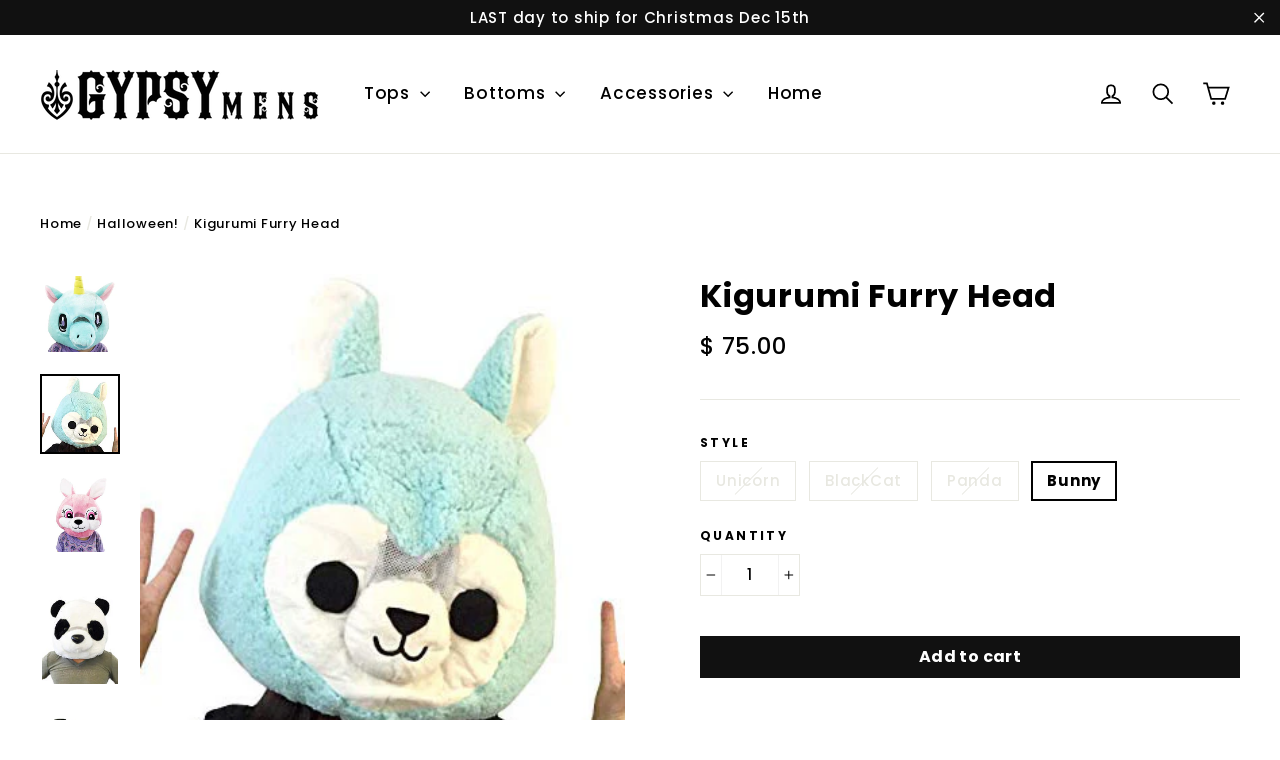

--- FILE ---
content_type: text/html; charset=utf-8
request_url: https://www.gypsymens.com/collections/halloween/products/kigurumi-fuzzy-head
body_size: 43917
content:
<!doctype html>
<!--[if IE 9 ]><html class="ie9 no-js"> <![endif]-->
<!--[if (gt IE 9)|!(IE)]><!--> <html class="no-js" lang="en"> <!--<![endif]-->
<head>
  <!-- Google tag (gtag.js) -->
<script async src="https://www.googletagmanager.com/gtag/js?id=G-YNZ4HYB7PM"></script>
<script>
  window.dataLayer = window.dataLayer || [];
  function gtag(){dataLayer.push(arguments);}
  gtag('js', new Date());

  gtag('config', 'G-YNZ4HYB7PM');
</script>
  <!-- Global site tag (gtag.js) - Google Ads: 10963012139 -->
<script async src="https://www.googletagmanager.com/gtag/js?id=AW-10963012139"></script>
<script>
  window.dataLayer = window.dataLayer || [];
  function gtag(){dataLayer.push(arguments);}
  gtag('js', new Date());

  gtag('config', 'AW-10963012139');
</script>

   <!-- set FB social media image -->
  <meta property="og:image" content="https://cdn.shopify.com/s/files/1/0822/3611/files/GMxLogoTypeBlackpng_x50@2x.png?v=1511593721" />
  
  <meta charset="utf-8">
  <meta http-equiv="X-UA-Compatible" content="IE=edge,chrome=1">
  <meta name="viewport" content="width=device-width,initial-scale=1">
  <meta name="theme-color" content="#111111">
  <link rel="canonical" href="https://www.gypsymens.com/products/kigurumi-fuzzy-head"><link rel="shortcut icon" href="//www.gypsymens.com/cdn/shop/files/GMheader_32x32.png?v=1613174182" type="image/png" />
<title>
  Kigurumi Furry Head
&ndash; Gypsy Mens
</title><meta name="description" content="Adult sized mascot mask"><meta property="og:site_name" content="Gypsy Mens">
<meta property="og:url" content="https://www.gypsymens.com/products/kigurumi-fuzzy-head">
<meta property="og:title" content="Kigurumi Furry Head">
<meta property="og:type" content="product">
<meta property="og:description" content="Adult sized mascot mask"><meta property="og:price:amount" content="75.00">
  <meta property="og:price:currency" content="USD"><meta property="og:image" content="http://www.gypsymens.com/cdn/shop/products/Big-Fat-Head_Unicorn_1200x630.jpg?v=1558673252"><meta property="og:image" content="http://www.gypsymens.com/cdn/shop/products/71h9aHvrRqL._SX466_1200x630.jpg?v=1558673252"><meta property="og:image" content="http://www.gypsymens.com/cdn/shop/products/bunnyhead_large_2d32aeb2-d757-4039-9aff-709ce2d11014_1200x630.jpg?v=1558673252">
<meta property="og:image:secure_url" content="https://www.gypsymens.com/cdn/shop/products/Big-Fat-Head_Unicorn_1200x630.jpg?v=1558673252"><meta property="og:image:secure_url" content="https://www.gypsymens.com/cdn/shop/products/71h9aHvrRqL._SX466_1200x630.jpg?v=1558673252"><meta property="og:image:secure_url" content="https://www.gypsymens.com/cdn/shop/products/bunnyhead_large_2d32aeb2-d757-4039-9aff-709ce2d11014_1200x630.jpg?v=1558673252">
<meta name="twitter:site" content="@gypsymensny">
<meta name="twitter:card" content="summary_large_image">
<meta name="twitter:title" content="Kigurumi Furry Head">
<meta name="twitter:description" content="Adult sized mascot mask">
<link href="//www.gypsymens.com/cdn/shop/t/42/assets/theme.scss.css?v=67592543041207772671697314268" rel="stylesheet" type="text/css" media="all" />
  
<link href="//fonts.googleapis.com/css?family=Poppins:500,700" rel="stylesheet" type="text/css" media="all" />


  <script>
    document.documentElement.className = document.documentElement.className.replace('no-js', 'js');

    window.theme = window.theme || {};
    theme.strings = {
      cartSavings: "You're saving [savings]",
      cartEmpty: "Your cart is currently empty."
    };
    theme.settings = {
      cartType: "drawer",
      moneyFormat: "\u003cspan class=money\u003e$ {{amount}}\u003c\/span\u003e"
    };
  </script>

  <script>window.performance && window.performance.mark && window.performance.mark('shopify.content_for_header.start');</script><meta name="google-site-verification" content="XoaSbAktDNCpi-66V_SHbgO9aHof9GDmv8zbmKZRlX8">
<meta name="google-site-verification" content="DssTr8O6UbdBgqHhw_vccxa4hwqormXF4SAMpWerSGA">
<meta id="shopify-digital-wallet" name="shopify-digital-wallet" content="/8223611/digital_wallets/dialog">
<meta name="shopify-checkout-api-token" content="89498a0a1c63aec412a9f7a725cee1d8">
<meta id="in-context-paypal-metadata" data-shop-id="8223611" data-venmo-supported="false" data-environment="production" data-locale="en_US" data-paypal-v4="true" data-currency="USD">
<link rel="alternate" type="application/json+oembed" href="https://www.gypsymens.com/products/kigurumi-fuzzy-head.oembed">
<script async="async" src="/checkouts/internal/preloads.js?locale=en-US"></script>
<link rel="preconnect" href="https://shop.app" crossorigin="anonymous">
<script async="async" src="https://shop.app/checkouts/internal/preloads.js?locale=en-US&shop_id=8223611" crossorigin="anonymous"></script>
<script id="apple-pay-shop-capabilities" type="application/json">{"shopId":8223611,"countryCode":"US","currencyCode":"USD","merchantCapabilities":["supports3DS"],"merchantId":"gid:\/\/shopify\/Shop\/8223611","merchantName":"Gypsy Mens","requiredBillingContactFields":["postalAddress","email"],"requiredShippingContactFields":["postalAddress","email"],"shippingType":"shipping","supportedNetworks":["visa","masterCard","amex","discover","elo","jcb"],"total":{"type":"pending","label":"Gypsy Mens","amount":"1.00"},"shopifyPaymentsEnabled":true,"supportsSubscriptions":true}</script>
<script id="shopify-features" type="application/json">{"accessToken":"89498a0a1c63aec412a9f7a725cee1d8","betas":["rich-media-storefront-analytics"],"domain":"www.gypsymens.com","predictiveSearch":true,"shopId":8223611,"locale":"en"}</script>
<script>var Shopify = Shopify || {};
Shopify.shop = "gypsymens.myshopify.com";
Shopify.locale = "en";
Shopify.currency = {"active":"USD","rate":"1.0"};
Shopify.country = "US";
Shopify.theme = {"name":"Dev Copy of Motion (Upgrade)","id":80527917102,"schema_name":"Motion","schema_version":"1.1.0","theme_store_id":847,"role":"main"};
Shopify.theme.handle = "null";
Shopify.theme.style = {"id":null,"handle":null};
Shopify.cdnHost = "www.gypsymens.com/cdn";
Shopify.routes = Shopify.routes || {};
Shopify.routes.root = "/";</script>
<script type="module">!function(o){(o.Shopify=o.Shopify||{}).modules=!0}(window);</script>
<script>!function(o){function n(){var o=[];function n(){o.push(Array.prototype.slice.apply(arguments))}return n.q=o,n}var t=o.Shopify=o.Shopify||{};t.loadFeatures=n(),t.autoloadFeatures=n()}(window);</script>
<script>
  window.ShopifyPay = window.ShopifyPay || {};
  window.ShopifyPay.apiHost = "shop.app\/pay";
  window.ShopifyPay.redirectState = null;
</script>
<script id="shop-js-analytics" type="application/json">{"pageType":"product"}</script>
<script defer="defer" async type="module" src="//www.gypsymens.com/cdn/shopifycloud/shop-js/modules/v2/client.init-shop-cart-sync_C5BV16lS.en.esm.js"></script>
<script defer="defer" async type="module" src="//www.gypsymens.com/cdn/shopifycloud/shop-js/modules/v2/chunk.common_CygWptCX.esm.js"></script>
<script type="module">
  await import("//www.gypsymens.com/cdn/shopifycloud/shop-js/modules/v2/client.init-shop-cart-sync_C5BV16lS.en.esm.js");
await import("//www.gypsymens.com/cdn/shopifycloud/shop-js/modules/v2/chunk.common_CygWptCX.esm.js");

  window.Shopify.SignInWithShop?.initShopCartSync?.({"fedCMEnabled":true,"windoidEnabled":true});

</script>
<script>
  window.Shopify = window.Shopify || {};
  if (!window.Shopify.featureAssets) window.Shopify.featureAssets = {};
  window.Shopify.featureAssets['shop-js'] = {"shop-cart-sync":["modules/v2/client.shop-cart-sync_ZFArdW7E.en.esm.js","modules/v2/chunk.common_CygWptCX.esm.js"],"init-fed-cm":["modules/v2/client.init-fed-cm_CmiC4vf6.en.esm.js","modules/v2/chunk.common_CygWptCX.esm.js"],"shop-button":["modules/v2/client.shop-button_tlx5R9nI.en.esm.js","modules/v2/chunk.common_CygWptCX.esm.js"],"shop-cash-offers":["modules/v2/client.shop-cash-offers_DOA2yAJr.en.esm.js","modules/v2/chunk.common_CygWptCX.esm.js","modules/v2/chunk.modal_D71HUcav.esm.js"],"init-windoid":["modules/v2/client.init-windoid_sURxWdc1.en.esm.js","modules/v2/chunk.common_CygWptCX.esm.js"],"shop-toast-manager":["modules/v2/client.shop-toast-manager_ClPi3nE9.en.esm.js","modules/v2/chunk.common_CygWptCX.esm.js"],"init-shop-email-lookup-coordinator":["modules/v2/client.init-shop-email-lookup-coordinator_B8hsDcYM.en.esm.js","modules/v2/chunk.common_CygWptCX.esm.js"],"init-shop-cart-sync":["modules/v2/client.init-shop-cart-sync_C5BV16lS.en.esm.js","modules/v2/chunk.common_CygWptCX.esm.js"],"avatar":["modules/v2/client.avatar_BTnouDA3.en.esm.js"],"pay-button":["modules/v2/client.pay-button_FdsNuTd3.en.esm.js","modules/v2/chunk.common_CygWptCX.esm.js"],"init-customer-accounts":["modules/v2/client.init-customer-accounts_DxDtT_ad.en.esm.js","modules/v2/client.shop-login-button_C5VAVYt1.en.esm.js","modules/v2/chunk.common_CygWptCX.esm.js","modules/v2/chunk.modal_D71HUcav.esm.js"],"init-shop-for-new-customer-accounts":["modules/v2/client.init-shop-for-new-customer-accounts_ChsxoAhi.en.esm.js","modules/v2/client.shop-login-button_C5VAVYt1.en.esm.js","modules/v2/chunk.common_CygWptCX.esm.js","modules/v2/chunk.modal_D71HUcav.esm.js"],"shop-login-button":["modules/v2/client.shop-login-button_C5VAVYt1.en.esm.js","modules/v2/chunk.common_CygWptCX.esm.js","modules/v2/chunk.modal_D71HUcav.esm.js"],"init-customer-accounts-sign-up":["modules/v2/client.init-customer-accounts-sign-up_CPSyQ0Tj.en.esm.js","modules/v2/client.shop-login-button_C5VAVYt1.en.esm.js","modules/v2/chunk.common_CygWptCX.esm.js","modules/v2/chunk.modal_D71HUcav.esm.js"],"shop-follow-button":["modules/v2/client.shop-follow-button_Cva4Ekp9.en.esm.js","modules/v2/chunk.common_CygWptCX.esm.js","modules/v2/chunk.modal_D71HUcav.esm.js"],"checkout-modal":["modules/v2/client.checkout-modal_BPM8l0SH.en.esm.js","modules/v2/chunk.common_CygWptCX.esm.js","modules/v2/chunk.modal_D71HUcav.esm.js"],"lead-capture":["modules/v2/client.lead-capture_Bi8yE_yS.en.esm.js","modules/v2/chunk.common_CygWptCX.esm.js","modules/v2/chunk.modal_D71HUcav.esm.js"],"shop-login":["modules/v2/client.shop-login_D6lNrXab.en.esm.js","modules/v2/chunk.common_CygWptCX.esm.js","modules/v2/chunk.modal_D71HUcav.esm.js"],"payment-terms":["modules/v2/client.payment-terms_CZxnsJam.en.esm.js","modules/v2/chunk.common_CygWptCX.esm.js","modules/v2/chunk.modal_D71HUcav.esm.js"]};
</script>
<script id="__st">var __st={"a":8223611,"offset":-28800,"reqid":"55da814e-6e9e-450e-936b-37f781a29ad9-1768678418","pageurl":"www.gypsymens.com\/collections\/halloween\/products\/kigurumi-fuzzy-head","u":"ee2770cd33ba","p":"product","rtyp":"product","rid":7561389121};</script>
<script>window.ShopifyPaypalV4VisibilityTracking = true;</script>
<script id="captcha-bootstrap">!function(){'use strict';const t='contact',e='account',n='new_comment',o=[[t,t],['blogs',n],['comments',n],[t,'customer']],c=[[e,'customer_login'],[e,'guest_login'],[e,'recover_customer_password'],[e,'create_customer']],r=t=>t.map((([t,e])=>`form[action*='/${t}']:not([data-nocaptcha='true']) input[name='form_type'][value='${e}']`)).join(','),a=t=>()=>t?[...document.querySelectorAll(t)].map((t=>t.form)):[];function s(){const t=[...o],e=r(t);return a(e)}const i='password',u='form_key',d=['recaptcha-v3-token','g-recaptcha-response','h-captcha-response',i],f=()=>{try{return window.sessionStorage}catch{return}},m='__shopify_v',_=t=>t.elements[u];function p(t,e,n=!1){try{const o=window.sessionStorage,c=JSON.parse(o.getItem(e)),{data:r}=function(t){const{data:e,action:n}=t;return t[m]||n?{data:e,action:n}:{data:t,action:n}}(c);for(const[e,n]of Object.entries(r))t.elements[e]&&(t.elements[e].value=n);n&&o.removeItem(e)}catch(o){console.error('form repopulation failed',{error:o})}}const l='form_type',E='cptcha';function T(t){t.dataset[E]=!0}const w=window,h=w.document,L='Shopify',v='ce_forms',y='captcha';let A=!1;((t,e)=>{const n=(g='f06e6c50-85a8-45c8-87d0-21a2b65856fe',I='https://cdn.shopify.com/shopifycloud/storefront-forms-hcaptcha/ce_storefront_forms_captcha_hcaptcha.v1.5.2.iife.js',D={infoText:'Protected by hCaptcha',privacyText:'Privacy',termsText:'Terms'},(t,e,n)=>{const o=w[L][v],c=o.bindForm;if(c)return c(t,g,e,D).then(n);var r;o.q.push([[t,g,e,D],n]),r=I,A||(h.body.append(Object.assign(h.createElement('script'),{id:'captcha-provider',async:!0,src:r})),A=!0)});var g,I,D;w[L]=w[L]||{},w[L][v]=w[L][v]||{},w[L][v].q=[],w[L][y]=w[L][y]||{},w[L][y].protect=function(t,e){n(t,void 0,e),T(t)},Object.freeze(w[L][y]),function(t,e,n,w,h,L){const[v,y,A,g]=function(t,e,n){const i=e?o:[],u=t?c:[],d=[...i,...u],f=r(d),m=r(i),_=r(d.filter((([t,e])=>n.includes(e))));return[a(f),a(m),a(_),s()]}(w,h,L),I=t=>{const e=t.target;return e instanceof HTMLFormElement?e:e&&e.form},D=t=>v().includes(t);t.addEventListener('submit',(t=>{const e=I(t);if(!e)return;const n=D(e)&&!e.dataset.hcaptchaBound&&!e.dataset.recaptchaBound,o=_(e),c=g().includes(e)&&(!o||!o.value);(n||c)&&t.preventDefault(),c&&!n&&(function(t){try{if(!f())return;!function(t){const e=f();if(!e)return;const n=_(t);if(!n)return;const o=n.value;o&&e.removeItem(o)}(t);const e=Array.from(Array(32),(()=>Math.random().toString(36)[2])).join('');!function(t,e){_(t)||t.append(Object.assign(document.createElement('input'),{type:'hidden',name:u})),t.elements[u].value=e}(t,e),function(t,e){const n=f();if(!n)return;const o=[...t.querySelectorAll(`input[type='${i}']`)].map((({name:t})=>t)),c=[...d,...o],r={};for(const[a,s]of new FormData(t).entries())c.includes(a)||(r[a]=s);n.setItem(e,JSON.stringify({[m]:1,action:t.action,data:r}))}(t,e)}catch(e){console.error('failed to persist form',e)}}(e),e.submit())}));const S=(t,e)=>{t&&!t.dataset[E]&&(n(t,e.some((e=>e===t))),T(t))};for(const o of['focusin','change'])t.addEventListener(o,(t=>{const e=I(t);D(e)&&S(e,y())}));const B=e.get('form_key'),M=e.get(l),P=B&&M;t.addEventListener('DOMContentLoaded',(()=>{const t=y();if(P)for(const e of t)e.elements[l].value===M&&p(e,B);[...new Set([...A(),...v().filter((t=>'true'===t.dataset.shopifyCaptcha))])].forEach((e=>S(e,t)))}))}(h,new URLSearchParams(w.location.search),n,t,e,['guest_login'])})(!0,!0)}();</script>
<script integrity="sha256-4kQ18oKyAcykRKYeNunJcIwy7WH5gtpwJnB7kiuLZ1E=" data-source-attribution="shopify.loadfeatures" defer="defer" src="//www.gypsymens.com/cdn/shopifycloud/storefront/assets/storefront/load_feature-a0a9edcb.js" crossorigin="anonymous"></script>
<script crossorigin="anonymous" defer="defer" src="//www.gypsymens.com/cdn/shopifycloud/storefront/assets/shopify_pay/storefront-65b4c6d7.js?v=20250812"></script>
<script data-source-attribution="shopify.dynamic_checkout.dynamic.init">var Shopify=Shopify||{};Shopify.PaymentButton=Shopify.PaymentButton||{isStorefrontPortableWallets:!0,init:function(){window.Shopify.PaymentButton.init=function(){};var t=document.createElement("script");t.src="https://www.gypsymens.com/cdn/shopifycloud/portable-wallets/latest/portable-wallets.en.js",t.type="module",document.head.appendChild(t)}};
</script>
<script data-source-attribution="shopify.dynamic_checkout.buyer_consent">
  function portableWalletsHideBuyerConsent(e){var t=document.getElementById("shopify-buyer-consent"),n=document.getElementById("shopify-subscription-policy-button");t&&n&&(t.classList.add("hidden"),t.setAttribute("aria-hidden","true"),n.removeEventListener("click",e))}function portableWalletsShowBuyerConsent(e){var t=document.getElementById("shopify-buyer-consent"),n=document.getElementById("shopify-subscription-policy-button");t&&n&&(t.classList.remove("hidden"),t.removeAttribute("aria-hidden"),n.addEventListener("click",e))}window.Shopify?.PaymentButton&&(window.Shopify.PaymentButton.hideBuyerConsent=portableWalletsHideBuyerConsent,window.Shopify.PaymentButton.showBuyerConsent=portableWalletsShowBuyerConsent);
</script>
<script data-source-attribution="shopify.dynamic_checkout.cart.bootstrap">document.addEventListener("DOMContentLoaded",(function(){function t(){return document.querySelector("shopify-accelerated-checkout-cart, shopify-accelerated-checkout")}if(t())Shopify.PaymentButton.init();else{new MutationObserver((function(e,n){t()&&(Shopify.PaymentButton.init(),n.disconnect())})).observe(document.body,{childList:!0,subtree:!0})}}));
</script>
<link id="shopify-accelerated-checkout-styles" rel="stylesheet" media="screen" href="https://www.gypsymens.com/cdn/shopifycloud/portable-wallets/latest/accelerated-checkout-backwards-compat.css" crossorigin="anonymous">
<style id="shopify-accelerated-checkout-cart">
        #shopify-buyer-consent {
  margin-top: 1em;
  display: inline-block;
  width: 100%;
}

#shopify-buyer-consent.hidden {
  display: none;
}

#shopify-subscription-policy-button {
  background: none;
  border: none;
  padding: 0;
  text-decoration: underline;
  font-size: inherit;
  cursor: pointer;
}

#shopify-subscription-policy-button::before {
  box-shadow: none;
}

      </style>

<script>window.performance && window.performance.mark && window.performance.mark('shopify.content_for_header.end');</script>
  <!--[if lt IE 9]>
<script src="//cdnjs.cloudflare.com/ajax/libs/html5shiv/3.7.2/html5shiv.min.js" type="text/javascript"></script>
<![endif]-->
<!--[if (lte IE 9) ]><script src="//www.gypsymens.com/cdn/shop/t/42/assets/match-media.min.js?v=159635276924582161481580423533" type="text/javascript"></script><![endif]-->


  <script src="//ajax.googleapis.com/ajax/libs/jquery/3.1.0/jquery.min.js" type="text/javascript"></script>

  <!--[if (gt IE 9)|!(IE)]><!--><script src="//www.gypsymens.com/cdn/shop/t/42/assets/vendor.js?v=173644894109324194061580423536" defer="defer"></script><!--<![endif]-->
<!--[if lte IE 9]><script src="//www.gypsymens.com/cdn/shop/t/42/assets/vendor.js?v=173644894109324194061580423536"></script><![endif]-->


  

  <!--[if (gt IE 9)|!(IE)]><!--><script src="//www.gypsymens.com/cdn/shop/t/42/assets/theme.js?v=20706541675201566981580423545" defer="defer"></script><!--<![endif]-->
<!--[if lte IE 9]><script src="//www.gypsymens.com/cdn/shop/t/42/assets/theme.js?v=20706541675201566981580423545"></script><![endif]-->

<!-- Global site tag (gtag.js) - Google Analytics -->
<script async src="https://www.googletagmanager.com/gtag/js?id=UA-82395735-1"></script>
<script>
  window.dataLayer = window.dataLayer || [];
  function gtag(){dataLayer.push(arguments);}
  gtag('js', new Date());

  gtag('config', 'UA-82395735-1');
</script>

<link href="https://monorail-edge.shopifysvc.com" rel="dns-prefetch">
<script>(function(){if ("sendBeacon" in navigator && "performance" in window) {try {var session_token_from_headers = performance.getEntriesByType('navigation')[0].serverTiming.find(x => x.name == '_s').description;} catch {var session_token_from_headers = undefined;}var session_cookie_matches = document.cookie.match(/_shopify_s=([^;]*)/);var session_token_from_cookie = session_cookie_matches && session_cookie_matches.length === 2 ? session_cookie_matches[1] : "";var session_token = session_token_from_headers || session_token_from_cookie || "";function handle_abandonment_event(e) {var entries = performance.getEntries().filter(function(entry) {return /monorail-edge.shopifysvc.com/.test(entry.name);});if (!window.abandonment_tracked && entries.length === 0) {window.abandonment_tracked = true;var currentMs = Date.now();var navigation_start = performance.timing.navigationStart;var payload = {shop_id: 8223611,url: window.location.href,navigation_start,duration: currentMs - navigation_start,session_token,page_type: "product"};window.navigator.sendBeacon("https://monorail-edge.shopifysvc.com/v1/produce", JSON.stringify({schema_id: "online_store_buyer_site_abandonment/1.1",payload: payload,metadata: {event_created_at_ms: currentMs,event_sent_at_ms: currentMs}}));}}window.addEventListener('pagehide', handle_abandonment_event);}}());</script>
<script id="web-pixels-manager-setup">(function e(e,d,r,n,o){if(void 0===o&&(o={}),!Boolean(null===(a=null===(i=window.Shopify)||void 0===i?void 0:i.analytics)||void 0===a?void 0:a.replayQueue)){var i,a;window.Shopify=window.Shopify||{};var t=window.Shopify;t.analytics=t.analytics||{};var s=t.analytics;s.replayQueue=[],s.publish=function(e,d,r){return s.replayQueue.push([e,d,r]),!0};try{self.performance.mark("wpm:start")}catch(e){}var l=function(){var e={modern:/Edge?\/(1{2}[4-9]|1[2-9]\d|[2-9]\d{2}|\d{4,})\.\d+(\.\d+|)|Firefox\/(1{2}[4-9]|1[2-9]\d|[2-9]\d{2}|\d{4,})\.\d+(\.\d+|)|Chrom(ium|e)\/(9{2}|\d{3,})\.\d+(\.\d+|)|(Maci|X1{2}).+ Version\/(15\.\d+|(1[6-9]|[2-9]\d|\d{3,})\.\d+)([,.]\d+|)( \(\w+\)|)( Mobile\/\w+|) Safari\/|Chrome.+OPR\/(9{2}|\d{3,})\.\d+\.\d+|(CPU[ +]OS|iPhone[ +]OS|CPU[ +]iPhone|CPU IPhone OS|CPU iPad OS)[ +]+(15[._]\d+|(1[6-9]|[2-9]\d|\d{3,})[._]\d+)([._]\d+|)|Android:?[ /-](13[3-9]|1[4-9]\d|[2-9]\d{2}|\d{4,})(\.\d+|)(\.\d+|)|Android.+Firefox\/(13[5-9]|1[4-9]\d|[2-9]\d{2}|\d{4,})\.\d+(\.\d+|)|Android.+Chrom(ium|e)\/(13[3-9]|1[4-9]\d|[2-9]\d{2}|\d{4,})\.\d+(\.\d+|)|SamsungBrowser\/([2-9]\d|\d{3,})\.\d+/,legacy:/Edge?\/(1[6-9]|[2-9]\d|\d{3,})\.\d+(\.\d+|)|Firefox\/(5[4-9]|[6-9]\d|\d{3,})\.\d+(\.\d+|)|Chrom(ium|e)\/(5[1-9]|[6-9]\d|\d{3,})\.\d+(\.\d+|)([\d.]+$|.*Safari\/(?![\d.]+ Edge\/[\d.]+$))|(Maci|X1{2}).+ Version\/(10\.\d+|(1[1-9]|[2-9]\d|\d{3,})\.\d+)([,.]\d+|)( \(\w+\)|)( Mobile\/\w+|) Safari\/|Chrome.+OPR\/(3[89]|[4-9]\d|\d{3,})\.\d+\.\d+|(CPU[ +]OS|iPhone[ +]OS|CPU[ +]iPhone|CPU IPhone OS|CPU iPad OS)[ +]+(10[._]\d+|(1[1-9]|[2-9]\d|\d{3,})[._]\d+)([._]\d+|)|Android:?[ /-](13[3-9]|1[4-9]\d|[2-9]\d{2}|\d{4,})(\.\d+|)(\.\d+|)|Mobile Safari.+OPR\/([89]\d|\d{3,})\.\d+\.\d+|Android.+Firefox\/(13[5-9]|1[4-9]\d|[2-9]\d{2}|\d{4,})\.\d+(\.\d+|)|Android.+Chrom(ium|e)\/(13[3-9]|1[4-9]\d|[2-9]\d{2}|\d{4,})\.\d+(\.\d+|)|Android.+(UC? ?Browser|UCWEB|U3)[ /]?(15\.([5-9]|\d{2,})|(1[6-9]|[2-9]\d|\d{3,})\.\d+)\.\d+|SamsungBrowser\/(5\.\d+|([6-9]|\d{2,})\.\d+)|Android.+MQ{2}Browser\/(14(\.(9|\d{2,})|)|(1[5-9]|[2-9]\d|\d{3,})(\.\d+|))(\.\d+|)|K[Aa][Ii]OS\/(3\.\d+|([4-9]|\d{2,})\.\d+)(\.\d+|)/},d=e.modern,r=e.legacy,n=navigator.userAgent;return n.match(d)?"modern":n.match(r)?"legacy":"unknown"}(),u="modern"===l?"modern":"legacy",c=(null!=n?n:{modern:"",legacy:""})[u],f=function(e){return[e.baseUrl,"/wpm","/b",e.hashVersion,"modern"===e.buildTarget?"m":"l",".js"].join("")}({baseUrl:d,hashVersion:r,buildTarget:u}),m=function(e){var d=e.version,r=e.bundleTarget,n=e.surface,o=e.pageUrl,i=e.monorailEndpoint;return{emit:function(e){var a=e.status,t=e.errorMsg,s=(new Date).getTime(),l=JSON.stringify({metadata:{event_sent_at_ms:s},events:[{schema_id:"web_pixels_manager_load/3.1",payload:{version:d,bundle_target:r,page_url:o,status:a,surface:n,error_msg:t},metadata:{event_created_at_ms:s}}]});if(!i)return console&&console.warn&&console.warn("[Web Pixels Manager] No Monorail endpoint provided, skipping logging."),!1;try{return self.navigator.sendBeacon.bind(self.navigator)(i,l)}catch(e){}var u=new XMLHttpRequest;try{return u.open("POST",i,!0),u.setRequestHeader("Content-Type","text/plain"),u.send(l),!0}catch(e){return console&&console.warn&&console.warn("[Web Pixels Manager] Got an unhandled error while logging to Monorail."),!1}}}}({version:r,bundleTarget:l,surface:e.surface,pageUrl:self.location.href,monorailEndpoint:e.monorailEndpoint});try{o.browserTarget=l,function(e){var d=e.src,r=e.async,n=void 0===r||r,o=e.onload,i=e.onerror,a=e.sri,t=e.scriptDataAttributes,s=void 0===t?{}:t,l=document.createElement("script"),u=document.querySelector("head"),c=document.querySelector("body");if(l.async=n,l.src=d,a&&(l.integrity=a,l.crossOrigin="anonymous"),s)for(var f in s)if(Object.prototype.hasOwnProperty.call(s,f))try{l.dataset[f]=s[f]}catch(e){}if(o&&l.addEventListener("load",o),i&&l.addEventListener("error",i),u)u.appendChild(l);else{if(!c)throw new Error("Did not find a head or body element to append the script");c.appendChild(l)}}({src:f,async:!0,onload:function(){if(!function(){var e,d;return Boolean(null===(d=null===(e=window.Shopify)||void 0===e?void 0:e.analytics)||void 0===d?void 0:d.initialized)}()){var d=window.webPixelsManager.init(e)||void 0;if(d){var r=window.Shopify.analytics;r.replayQueue.forEach((function(e){var r=e[0],n=e[1],o=e[2];d.publishCustomEvent(r,n,o)})),r.replayQueue=[],r.publish=d.publishCustomEvent,r.visitor=d.visitor,r.initialized=!0}}},onerror:function(){return m.emit({status:"failed",errorMsg:"".concat(f," has failed to load")})},sri:function(e){var d=/^sha384-[A-Za-z0-9+/=]+$/;return"string"==typeof e&&d.test(e)}(c)?c:"",scriptDataAttributes:o}),m.emit({status:"loading"})}catch(e){m.emit({status:"failed",errorMsg:(null==e?void 0:e.message)||"Unknown error"})}}})({shopId: 8223611,storefrontBaseUrl: "https://www.gypsymens.com",extensionsBaseUrl: "https://extensions.shopifycdn.com/cdn/shopifycloud/web-pixels-manager",monorailEndpoint: "https://monorail-edge.shopifysvc.com/unstable/produce_batch",surface: "storefront-renderer",enabledBetaFlags: ["2dca8a86"],webPixelsConfigList: [{"id":"232456238","configuration":"{\"config\":\"{\\\"pixel_id\\\":\\\"G-YNZ4HYB7PM\\\",\\\"target_country\\\":\\\"US\\\",\\\"gtag_events\\\":[{\\\"type\\\":\\\"search\\\",\\\"action_label\\\":[\\\"G-YNZ4HYB7PM\\\",\\\"AW-784126719\\\/EXVjCOnom4sBEP-l8_UC\\\"]},{\\\"type\\\":\\\"begin_checkout\\\",\\\"action_label\\\":[\\\"G-YNZ4HYB7PM\\\",\\\"AW-784126719\\\/uuB6CObom4sBEP-l8_UC\\\"]},{\\\"type\\\":\\\"view_item\\\",\\\"action_label\\\":[\\\"G-YNZ4HYB7PM\\\",\\\"AW-784126719\\\/qi4PCODom4sBEP-l8_UC\\\",\\\"MC-BVM3Z9LGDE\\\"]},{\\\"type\\\":\\\"purchase\\\",\\\"action_label\\\":[\\\"G-YNZ4HYB7PM\\\",\\\"AW-784126719\\\/65XDCN3om4sBEP-l8_UC\\\",\\\"MC-BVM3Z9LGDE\\\"]},{\\\"type\\\":\\\"page_view\\\",\\\"action_label\\\":[\\\"G-YNZ4HYB7PM\\\",\\\"AW-784126719\\\/k9eGCNrom4sBEP-l8_UC\\\",\\\"MC-BVM3Z9LGDE\\\"]},{\\\"type\\\":\\\"add_payment_info\\\",\\\"action_label\\\":[\\\"G-YNZ4HYB7PM\\\",\\\"AW-784126719\\\/U6GXCOzom4sBEP-l8_UC\\\"]},{\\\"type\\\":\\\"add_to_cart\\\",\\\"action_label\\\":[\\\"G-YNZ4HYB7PM\\\",\\\"AW-784126719\\\/uZiRCOPom4sBEP-l8_UC\\\"]}],\\\"enable_monitoring_mode\\\":false}\"}","eventPayloadVersion":"v1","runtimeContext":"OPEN","scriptVersion":"b2a88bafab3e21179ed38636efcd8a93","type":"APP","apiClientId":1780363,"privacyPurposes":[],"dataSharingAdjustments":{"protectedCustomerApprovalScopes":["read_customer_address","read_customer_email","read_customer_name","read_customer_personal_data","read_customer_phone"]}},{"id":"56197166","configuration":"{\"pixel_id\":\"1083823478352567\",\"pixel_type\":\"facebook_pixel\",\"metaapp_system_user_token\":\"-\"}","eventPayloadVersion":"v1","runtimeContext":"OPEN","scriptVersion":"ca16bc87fe92b6042fbaa3acc2fbdaa6","type":"APP","apiClientId":2329312,"privacyPurposes":["ANALYTICS","MARKETING","SALE_OF_DATA"],"dataSharingAdjustments":{"protectedCustomerApprovalScopes":["read_customer_address","read_customer_email","read_customer_name","read_customer_personal_data","read_customer_phone"]}},{"id":"shopify-app-pixel","configuration":"{}","eventPayloadVersion":"v1","runtimeContext":"STRICT","scriptVersion":"0450","apiClientId":"shopify-pixel","type":"APP","privacyPurposes":["ANALYTICS","MARKETING"]},{"id":"shopify-custom-pixel","eventPayloadVersion":"v1","runtimeContext":"LAX","scriptVersion":"0450","apiClientId":"shopify-pixel","type":"CUSTOM","privacyPurposes":["ANALYTICS","MARKETING"]}],isMerchantRequest: false,initData: {"shop":{"name":"Gypsy Mens","paymentSettings":{"currencyCode":"USD"},"myshopifyDomain":"gypsymens.myshopify.com","countryCode":"US","storefrontUrl":"https:\/\/www.gypsymens.com"},"customer":null,"cart":null,"checkout":null,"productVariants":[{"price":{"amount":75.0,"currencyCode":"USD"},"product":{"title":"Kigurumi Furry Head","vendor":"Gypsy Mens","id":"7561389121","untranslatedTitle":"Kigurumi Furry Head","url":"\/products\/kigurumi-fuzzy-head","type":"Cosplay"},"id":"24074228481","image":{"src":"\/\/www.gypsymens.com\/cdn\/shop\/products\/Big-Fat-Head_Unicorn.jpg?v=1558673252"},"sku":"NY","title":"Unicorn","untranslatedTitle":"Unicorn"},{"price":{"amount":75.0,"currencyCode":"USD"},"product":{"title":"Kigurumi Furry Head","vendor":"Gypsy Mens","id":"7561389121","untranslatedTitle":"Kigurumi Furry Head","url":"\/products\/kigurumi-fuzzy-head","type":"Cosplay"},"id":"24604228929","image":{"src":"\/\/www.gypsymens.com\/cdn\/shop\/products\/Big-Fat-Head_Black-Cat__96816.1471193334.1280.1280.jpg?v=1558673252"},"sku":"NY","title":"BlackCat","untranslatedTitle":"BlackCat"},{"price":{"amount":75.0,"currencyCode":"USD"},"product":{"title":"Kigurumi Furry Head","vendor":"Gypsy Mens","id":"7561389121","untranslatedTitle":"Kigurumi Furry Head","url":"\/products\/kigurumi-fuzzy-head","type":"Cosplay"},"id":"24604229057","image":{"src":"\/\/www.gypsymens.com\/cdn\/shop\/products\/SZC-BFH-2837_BigFatHead-Panda_2-1-150x214.jpg?v=1558673252"},"sku":"","title":"Panda","untranslatedTitle":"Panda"},{"price":{"amount":75.0,"currencyCode":"USD"},"product":{"title":"Kigurumi Furry Head","vendor":"Gypsy Mens","id":"7561389121","untranslatedTitle":"Kigurumi Furry Head","url":"\/products\/kigurumi-fuzzy-head","type":"Cosplay"},"id":"24604229121","image":{"src":"\/\/www.gypsymens.com\/cdn\/shop\/products\/71h9aHvrRqL._SX466.jpg?v=1558673252"},"sku":"NY","title":"Bunny","untranslatedTitle":"Bunny"}],"purchasingCompany":null},},"https://www.gypsymens.com/cdn","fcfee988w5aeb613cpc8e4bc33m6693e112",{"modern":"","legacy":""},{"shopId":"8223611","storefrontBaseUrl":"https:\/\/www.gypsymens.com","extensionBaseUrl":"https:\/\/extensions.shopifycdn.com\/cdn\/shopifycloud\/web-pixels-manager","surface":"storefront-renderer","enabledBetaFlags":"[\"2dca8a86\"]","isMerchantRequest":"false","hashVersion":"fcfee988w5aeb613cpc8e4bc33m6693e112","publish":"custom","events":"[[\"page_viewed\",{}],[\"product_viewed\",{\"productVariant\":{\"price\":{\"amount\":75.0,\"currencyCode\":\"USD\"},\"product\":{\"title\":\"Kigurumi Furry Head\",\"vendor\":\"Gypsy Mens\",\"id\":\"7561389121\",\"untranslatedTitle\":\"Kigurumi Furry Head\",\"url\":\"\/products\/kigurumi-fuzzy-head\",\"type\":\"Cosplay\"},\"id\":\"24604229121\",\"image\":{\"src\":\"\/\/www.gypsymens.com\/cdn\/shop\/products\/71h9aHvrRqL._SX466.jpg?v=1558673252\"},\"sku\":\"NY\",\"title\":\"Bunny\",\"untranslatedTitle\":\"Bunny\"}}]]"});</script><script>
  window.ShopifyAnalytics = window.ShopifyAnalytics || {};
  window.ShopifyAnalytics.meta = window.ShopifyAnalytics.meta || {};
  window.ShopifyAnalytics.meta.currency = 'USD';
  var meta = {"product":{"id":7561389121,"gid":"gid:\/\/shopify\/Product\/7561389121","vendor":"Gypsy Mens","type":"Cosplay","handle":"kigurumi-fuzzy-head","variants":[{"id":24074228481,"price":7500,"name":"Kigurumi Furry Head - Unicorn","public_title":"Unicorn","sku":"NY"},{"id":24604228929,"price":7500,"name":"Kigurumi Furry Head - BlackCat","public_title":"BlackCat","sku":"NY"},{"id":24604229057,"price":7500,"name":"Kigurumi Furry Head - Panda","public_title":"Panda","sku":""},{"id":24604229121,"price":7500,"name":"Kigurumi Furry Head - Bunny","public_title":"Bunny","sku":"NY"}],"remote":false},"page":{"pageType":"product","resourceType":"product","resourceId":7561389121,"requestId":"55da814e-6e9e-450e-936b-37f781a29ad9-1768678418"}};
  for (var attr in meta) {
    window.ShopifyAnalytics.meta[attr] = meta[attr];
  }
</script>
<script class="analytics">
  (function () {
    var customDocumentWrite = function(content) {
      var jquery = null;

      if (window.jQuery) {
        jquery = window.jQuery;
      } else if (window.Checkout && window.Checkout.$) {
        jquery = window.Checkout.$;
      }

      if (jquery) {
        jquery('body').append(content);
      }
    };

    var hasLoggedConversion = function(token) {
      if (token) {
        return document.cookie.indexOf('loggedConversion=' + token) !== -1;
      }
      return false;
    }

    var setCookieIfConversion = function(token) {
      if (token) {
        var twoMonthsFromNow = new Date(Date.now());
        twoMonthsFromNow.setMonth(twoMonthsFromNow.getMonth() + 2);

        document.cookie = 'loggedConversion=' + token + '; expires=' + twoMonthsFromNow;
      }
    }

    var trekkie = window.ShopifyAnalytics.lib = window.trekkie = window.trekkie || [];
    if (trekkie.integrations) {
      return;
    }
    trekkie.methods = [
      'identify',
      'page',
      'ready',
      'track',
      'trackForm',
      'trackLink'
    ];
    trekkie.factory = function(method) {
      return function() {
        var args = Array.prototype.slice.call(arguments);
        args.unshift(method);
        trekkie.push(args);
        return trekkie;
      };
    };
    for (var i = 0; i < trekkie.methods.length; i++) {
      var key = trekkie.methods[i];
      trekkie[key] = trekkie.factory(key);
    }
    trekkie.load = function(config) {
      trekkie.config = config || {};
      trekkie.config.initialDocumentCookie = document.cookie;
      var first = document.getElementsByTagName('script')[0];
      var script = document.createElement('script');
      script.type = 'text/javascript';
      script.onerror = function(e) {
        var scriptFallback = document.createElement('script');
        scriptFallback.type = 'text/javascript';
        scriptFallback.onerror = function(error) {
                var Monorail = {
      produce: function produce(monorailDomain, schemaId, payload) {
        var currentMs = new Date().getTime();
        var event = {
          schema_id: schemaId,
          payload: payload,
          metadata: {
            event_created_at_ms: currentMs,
            event_sent_at_ms: currentMs
          }
        };
        return Monorail.sendRequest("https://" + monorailDomain + "/v1/produce", JSON.stringify(event));
      },
      sendRequest: function sendRequest(endpointUrl, payload) {
        // Try the sendBeacon API
        if (window && window.navigator && typeof window.navigator.sendBeacon === 'function' && typeof window.Blob === 'function' && !Monorail.isIos12()) {
          var blobData = new window.Blob([payload], {
            type: 'text/plain'
          });

          if (window.navigator.sendBeacon(endpointUrl, blobData)) {
            return true;
          } // sendBeacon was not successful

        } // XHR beacon

        var xhr = new XMLHttpRequest();

        try {
          xhr.open('POST', endpointUrl);
          xhr.setRequestHeader('Content-Type', 'text/plain');
          xhr.send(payload);
        } catch (e) {
          console.log(e);
        }

        return false;
      },
      isIos12: function isIos12() {
        return window.navigator.userAgent.lastIndexOf('iPhone; CPU iPhone OS 12_') !== -1 || window.navigator.userAgent.lastIndexOf('iPad; CPU OS 12_') !== -1;
      }
    };
    Monorail.produce('monorail-edge.shopifysvc.com',
      'trekkie_storefront_load_errors/1.1',
      {shop_id: 8223611,
      theme_id: 80527917102,
      app_name: "storefront",
      context_url: window.location.href,
      source_url: "//www.gypsymens.com/cdn/s/trekkie.storefront.cd680fe47e6c39ca5d5df5f0a32d569bc48c0f27.min.js"});

        };
        scriptFallback.async = true;
        scriptFallback.src = '//www.gypsymens.com/cdn/s/trekkie.storefront.cd680fe47e6c39ca5d5df5f0a32d569bc48c0f27.min.js';
        first.parentNode.insertBefore(scriptFallback, first);
      };
      script.async = true;
      script.src = '//www.gypsymens.com/cdn/s/trekkie.storefront.cd680fe47e6c39ca5d5df5f0a32d569bc48c0f27.min.js';
      first.parentNode.insertBefore(script, first);
    };
    trekkie.load(
      {"Trekkie":{"appName":"storefront","development":false,"defaultAttributes":{"shopId":8223611,"isMerchantRequest":null,"themeId":80527917102,"themeCityHash":"6950469550286089152","contentLanguage":"en","currency":"USD","eventMetadataId":"b48cd558-7bb2-450a-b14e-949e61c1d147"},"isServerSideCookieWritingEnabled":true,"monorailRegion":"shop_domain","enabledBetaFlags":["65f19447"]},"Session Attribution":{},"S2S":{"facebookCapiEnabled":true,"source":"trekkie-storefront-renderer","apiClientId":580111}}
    );

    var loaded = false;
    trekkie.ready(function() {
      if (loaded) return;
      loaded = true;

      window.ShopifyAnalytics.lib = window.trekkie;

      var originalDocumentWrite = document.write;
      document.write = customDocumentWrite;
      try { window.ShopifyAnalytics.merchantGoogleAnalytics.call(this); } catch(error) {};
      document.write = originalDocumentWrite;

      window.ShopifyAnalytics.lib.page(null,{"pageType":"product","resourceType":"product","resourceId":7561389121,"requestId":"55da814e-6e9e-450e-936b-37f781a29ad9-1768678418","shopifyEmitted":true});

      var match = window.location.pathname.match(/checkouts\/(.+)\/(thank_you|post_purchase)/)
      var token = match? match[1]: undefined;
      if (!hasLoggedConversion(token)) {
        setCookieIfConversion(token);
        window.ShopifyAnalytics.lib.track("Viewed Product",{"currency":"USD","variantId":24074228481,"productId":7561389121,"productGid":"gid:\/\/shopify\/Product\/7561389121","name":"Kigurumi Furry Head - Unicorn","price":"75.00","sku":"NY","brand":"Gypsy Mens","variant":"Unicorn","category":"Cosplay","nonInteraction":true,"remote":false},undefined,undefined,{"shopifyEmitted":true});
      window.ShopifyAnalytics.lib.track("monorail:\/\/trekkie_storefront_viewed_product\/1.1",{"currency":"USD","variantId":24074228481,"productId":7561389121,"productGid":"gid:\/\/shopify\/Product\/7561389121","name":"Kigurumi Furry Head - Unicorn","price":"75.00","sku":"NY","brand":"Gypsy Mens","variant":"Unicorn","category":"Cosplay","nonInteraction":true,"remote":false,"referer":"https:\/\/www.gypsymens.com\/collections\/halloween\/products\/kigurumi-fuzzy-head"});
      }
    });


        var eventsListenerScript = document.createElement('script');
        eventsListenerScript.async = true;
        eventsListenerScript.src = "//www.gypsymens.com/cdn/shopifycloud/storefront/assets/shop_events_listener-3da45d37.js";
        document.getElementsByTagName('head')[0].appendChild(eventsListenerScript);

})();</script>
  <script>
  if (!window.ga || (window.ga && typeof window.ga !== 'function')) {
    window.ga = function ga() {
      (window.ga.q = window.ga.q || []).push(arguments);
      if (window.Shopify && window.Shopify.analytics && typeof window.Shopify.analytics.publish === 'function') {
        window.Shopify.analytics.publish("ga_stub_called", {}, {sendTo: "google_osp_migration"});
      }
      console.error("Shopify's Google Analytics stub called with:", Array.from(arguments), "\nSee https://help.shopify.com/manual/promoting-marketing/pixels/pixel-migration#google for more information.");
    };
    if (window.Shopify && window.Shopify.analytics && typeof window.Shopify.analytics.publish === 'function') {
      window.Shopify.analytics.publish("ga_stub_initialized", {}, {sendTo: "google_osp_migration"});
    }
  }
</script>
<script
  defer
  src="https://www.gypsymens.com/cdn/shopifycloud/perf-kit/shopify-perf-kit-3.0.4.min.js"
  data-application="storefront-renderer"
  data-shop-id="8223611"
  data-render-region="gcp-us-central1"
  data-page-type="product"
  data-theme-instance-id="80527917102"
  data-theme-name="Motion"
  data-theme-version="1.1.0"
  data-monorail-region="shop_domain"
  data-resource-timing-sampling-rate="10"
  data-shs="true"
  data-shs-beacon="true"
  data-shs-export-with-fetch="true"
  data-shs-logs-sample-rate="1"
  data-shs-beacon-endpoint="https://www.gypsymens.com/api/collect"
></script>
</head>

<body class="template-product" data-transitions="true">

  
    <script type="text/javascript">
    window.setTimeout(function() { document.body.className += " loaded"; }, 25);
    </script>
  

  <a class="in-page-link visually-hidden skip-link" href="#MainContent">Skip to content</a>

  <div id="PageContainer" class="page-container">
    <div class="transition-body">

    <div id="shopify-section-header" class="shopify-section">

<div id="NavDrawer" class="drawer drawer--right">
  <div class="drawer__fixed-header">
    <div class="drawer__header appear-animation appear-delay-1">
      <div class="drawer__title"></div>
      <div class="drawer__close">
        <button type="button" class="drawer__close-button js-drawer-close">
          <svg aria-hidden="true" focusable="false" role="presentation" class="icon icon-close" viewBox="0 0 64 64"><defs><style>.cls-1{fill:none;stroke:#000;stroke-miterlimit:10;stroke-width:2px}</style></defs><path class="cls-1" d="M19 17.61l27.12 27.13m0-27.12L19 44.74"/></svg>
          <span class="icon__fallback-text">Close menu</span>
        </button>
      </div>
    </div>
  </div>
  <div class="drawer__inner">

    <ul class="mobile-nav">
      
        

        

        <li class="mobile-nav__item appear-animation appear-delay-2">
          
            <div class="mobile-nav__has-sublist">
              <a href="/collections/tops" class="mobile-nav__link" id="Label-tops">Tops</a>
              <div class="mobile-nav__toggle">
                <button type="button" class="collapsible-trigger collapsible--auto-height" aria-controls="Linklist-tops">
                  <span class="collapsible-trigger__icon collapsible-trigger__icon--open" role="presentation">
  <svg aria-hidden="true" focusable="false" role="presentation" class="icon icon--wide icon-chevron-down" viewBox="0 0 28 16"><path d="M1.57 1.59l12.76 12.77L27.1 1.59" stroke-width="2" stroke="#000" fill="none" fill-rule="evenodd"/></svg>
</span>

                </button>
              </div>
            </div>
          

          
            <div id="Linklist-tops" class="mobile-nav__sublist collapsible-content collapsible-content--all" aria-labelledby="Label-tops">
              <div class="collapsible-content__inner">
                <ul class="mobile-nav__sublist">
                  

                    

                    <li class="mobile-nav__item">
                      <div class="mobile-nav__child-item">
                        <a href="/collections/short-sleeve-tops" class="mobile-nav__link" id="Sublabel-short-sleeve">
                          Short Sleeve 
                        </a>
                        
                      </div>

                      
                    </li>
                  

                    

                    <li class="mobile-nav__item">
                      <div class="mobile-nav__child-item">
                        <a href="/collections/long-sleeve-tops" class="mobile-nav__link" id="Sublabel-long-sleeve">
                          Long Sleeve 
                        </a>
                        
                      </div>

                      
                    </li>
                  

                    

                    <li class="mobile-nav__item">
                      <div class="mobile-nav__child-item">
                        <a href="/collections/button-ups" class="mobile-nav__link" id="Sublabel-dress-shirts">
                          Dress Shirts
                        </a>
                        
                      </div>

                      
                    </li>
                  

                    

                    <li class="mobile-nav__item">
                      <div class="mobile-nav__child-item">
                        <a href="/collections/polos" class="mobile-nav__link" id="Sublabel-polo-shirts">
                          Polo Shirts
                        </a>
                        
                      </div>

                      
                    </li>
                  

                    

                    <li class="mobile-nav__item">
                      <div class="mobile-nav__child-item">
                        <a href="/collections/tanks" class="mobile-nav__link" id="Sublabel-tanks">
                          Tanks
                        </a>
                        
                      </div>

                      
                    </li>
                  

                    

                    <li class="mobile-nav__item">
                      <div class="mobile-nav__child-item">
                        <a href="/collections/light-hoodies" class="mobile-nav__link" id="Sublabel-sleeveless">
                          Sleeveless
                        </a>
                        
                      </div>

                      
                    </li>
                  

                    

                    <li class="mobile-nav__item">
                      <div class="mobile-nav__child-item">
                        <a href="/collections/vests" class="mobile-nav__link" id="Sublabel-vests">
                          Vests
                        </a>
                        
                      </div>

                      
                    </li>
                  

                    

                    <li class="mobile-nav__item">
                      <div class="mobile-nav__child-item">
                        <a href="/collections/blazers" class="mobile-nav__link" id="Sublabel-blazers">
                          Blazers 
                        </a>
                        
                      </div>

                      
                    </li>
                  

                    

                    <li class="mobile-nav__item">
                      <div class="mobile-nav__child-item">
                        <a href="/collections/hoodies" class="mobile-nav__link" id="Sublabel-hoodies">
                          Hoodies
                        </a>
                        
                      </div>

                      
                    </li>
                  

                    

                    <li class="mobile-nav__item">
                      <div class="mobile-nav__child-item">
                        <a href="/collections/sweaters" class="mobile-nav__link" id="Sublabel-sweaters">
                          Sweaters
                        </a>
                        
                      </div>

                      
                    </li>
                  

                    

                    <li class="mobile-nav__item">
                      <div class="mobile-nav__child-item">
                        <a href="/collections/cardigans" class="mobile-nav__link" id="Sublabel-cardigans">
                          Cardigans
                        </a>
                        
                      </div>

                      
                    </li>
                  

                    

                    <li class="mobile-nav__item">
                      <div class="mobile-nav__child-item">
                        <a href="/collections/outerwear" class="mobile-nav__link" id="Sublabel-outerwear">
                          Outerwear
                        </a>
                        
                      </div>

                      
                    </li>
                  
                </ul>
              </div>
            </div>
          
        </li>
      
        

        

        <li class="mobile-nav__item appear-animation appear-delay-3">
          
            <div class="mobile-nav__has-sublist">
              <a href="/collections/bottoms" class="mobile-nav__link" id="Label-bottoms">Bottoms</a>
              <div class="mobile-nav__toggle">
                <button type="button" class="collapsible-trigger collapsible--auto-height" aria-controls="Linklist-bottoms">
                  <span class="collapsible-trigger__icon collapsible-trigger__icon--open" role="presentation">
  <svg aria-hidden="true" focusable="false" role="presentation" class="icon icon--wide icon-chevron-down" viewBox="0 0 28 16"><path d="M1.57 1.59l12.76 12.77L27.1 1.59" stroke-width="2" stroke="#000" fill="none" fill-rule="evenodd"/></svg>
</span>

                </button>
              </div>
            </div>
          

          
            <div id="Linklist-bottoms" class="mobile-nav__sublist collapsible-content collapsible-content--all" aria-labelledby="Label-bottoms">
              <div class="collapsible-content__inner">
                <ul class="mobile-nav__sublist">
                  

                    

                    <li class="mobile-nav__item">
                      <div class="mobile-nav__child-item">
                        <a href="/collections/slacks" class="mobile-nav__link" id="Sublabel-slacks">
                          Slacks
                        </a>
                        
                      </div>

                      
                    </li>
                  

                    

                    <li class="mobile-nav__item">
                      <div class="mobile-nav__child-item">
                        <a href="/collections/jeans" class="mobile-nav__link" id="Sublabel-jeans">
                          Jeans
                        </a>
                        
                      </div>

                      
                    </li>
                  

                    

                    <li class="mobile-nav__item">
                      <div class="mobile-nav__child-item">
                        <a href="/collections/shorts" class="mobile-nav__link" id="Sublabel-shorts">
                          Shorts
                        </a>
                        
                      </div>

                      
                    </li>
                  

                    

                    <li class="mobile-nav__item">
                      <div class="mobile-nav__child-item">
                        <a href="/collections/harem" class="mobile-nav__link" id="Sublabel-harem">
                          Harem
                        </a>
                        
                      </div>

                      
                    </li>
                  

                    

                    <li class="mobile-nav__item">
                      <div class="mobile-nav__child-item">
                        <a href="/collections/joggers" class="mobile-nav__link" id="Sublabel-joggers">
                          Joggers
                        </a>
                        
                      </div>

                      
                    </li>
                  

                    

                    <li class="mobile-nav__item">
                      <div class="mobile-nav__child-item">
                        <a href="/collections/onesies" class="mobile-nav__link" id="Sublabel-onesies">
                          Onesies
                        </a>
                        
                      </div>

                      
                    </li>
                  

                    

                    <li class="mobile-nav__item">
                      <div class="mobile-nav__child-item">
                        <a href="/collections/costume" class="mobile-nav__link" id="Sublabel-costumes">
                          Costumes
                        </a>
                        
                      </div>

                      
                    </li>
                  
                </ul>
              </div>
            </div>
          
        </li>
      
        

        

        <li class="mobile-nav__item appear-animation appear-delay-4">
          
            <div class="mobile-nav__has-sublist">
              <a href="/collections/accys" class="mobile-nav__link" id="Label-accessories">Accessories</a>
              <div class="mobile-nav__toggle">
                <button type="button" class="collapsible-trigger collapsible--auto-height" aria-controls="Linklist-accessories">
                  <span class="collapsible-trigger__icon collapsible-trigger__icon--open" role="presentation">
  <svg aria-hidden="true" focusable="false" role="presentation" class="icon icon--wide icon-chevron-down" viewBox="0 0 28 16"><path d="M1.57 1.59l12.76 12.77L27.1 1.59" stroke-width="2" stroke="#000" fill="none" fill-rule="evenodd"/></svg>
</span>

                </button>
              </div>
            </div>
          

          
            <div id="Linklist-accessories" class="mobile-nav__sublist collapsible-content collapsible-content--all" aria-labelledby="Label-accessories">
              <div class="collapsible-content__inner">
                <ul class="mobile-nav__sublist">
                  

                    

                    <li class="mobile-nav__item">
                      <div class="mobile-nav__child-item">
                        <a href="/collections/jewelry-1" class="mobile-nav__link" id="Sublabel-jewelry">
                          Jewelry
                        </a>
                        
                      </div>

                      
                    </li>
                  

                    

                    <li class="mobile-nav__item">
                      <div class="mobile-nav__child-item">
                        <a href="/collections/scarves" class="mobile-nav__link" id="Sublabel-scarves">
                          Scarves
                        </a>
                        
                      </div>

                      
                    </li>
                  

                    

                    <li class="mobile-nav__item">
                      <div class="mobile-nav__child-item">
                        <a href="/collections/ballcaps" class="mobile-nav__link" id="Sublabel-ballcaps">
                          Ballcaps
                        </a>
                        
                      </div>

                      
                    </li>
                  

                    

                    <li class="mobile-nav__item">
                      <div class="mobile-nav__child-item">
                        <a href="/collections/eyewear" class="mobile-nav__link" id="Sublabel-eyewear">
                          Eyewear
                        </a>
                        
                      </div>

                      
                    </li>
                  

                    

                    <li class="mobile-nav__item">
                      <div class="mobile-nav__child-item">
                        <a href="/collections/headgear" class="mobile-nav__link" id="Sublabel-headgear">
                          Headgear
                        </a>
                        
                      </div>

                      
                    </li>
                  

                    

                    <li class="mobile-nav__item">
                      <div class="mobile-nav__child-item">
                        <a href="/collections/hats-1" class="mobile-nav__link" id="Sublabel-hats">
                          Hats
                        </a>
                        
                      </div>

                      
                    </li>
                  

                    

                    <li class="mobile-nav__item">
                      <div class="mobile-nav__child-item">
                        <a href="/collections/holsters" class="mobile-nav__link" id="Sublabel-holsters">
                          Holsters
                        </a>
                        
                      </div>

                      
                    </li>
                  

                    

                    <li class="mobile-nav__item">
                      <div class="mobile-nav__child-item">
                        <a href="/collections/pocket-belts" class="mobile-nav__link" id="Sublabel-pocket-belts">
                          Pocket Belts
                        </a>
                        
                      </div>

                      
                    </li>
                  

                    

                    <li class="mobile-nav__item">
                      <div class="mobile-nav__child-item">
                        <a href="/collections/global-footwear" class="mobile-nav__link" id="Sublabel-footwear">
                          Footwear
                        </a>
                        
                      </div>

                      
                    </li>
                  

                    

                    <li class="mobile-nav__item">
                      <div class="mobile-nav__child-item">
                        <a href="/collections/lifestyle-1" class="mobile-nav__link" id="Sublabel-lifestyle">
                          Lifestyle
                        </a>
                        
                      </div>

                      
                    </li>
                  
                </ul>
              </div>
            </div>
          
        </li>
      
        

        

        <li class="mobile-nav__item appear-animation appear-delay-5">
          
            <a href="/" class="mobile-nav__link">Home</a>
          

          
        </li>
      

      
        
        
          <li class="mobile-nav__item appear-animation appear-delay-6">
            <a href="/account/login" class="mobile-nav__link">Log in</a>
          </li>
        
      

      <li class="mobile-nav__spacer"></li>

    </ul>

  <ul class="mobile-nav__social">
    
      
      <li class="appear-animation appear-delay-7">
        <a href="http://facebook.com/gypsymens" title="Gypsy Mens on Facebook">
          <svg aria-hidden="true" focusable="false" role="presentation" class="icon icon-facebook" viewBox="0 0 32 32"><path fill="#444" d="M18.56 31.36V17.28h4.48l.64-5.12h-5.12v-3.2c0-1.28.64-2.56 2.56-2.56h2.56V1.28H19.2c-3.84 0-7.04 2.56-7.04 7.04v3.84H7.68v5.12h4.48v14.08h6.4z"/></svg>
          <span class="icon__fallback-text">Facebook</span>
        </a>
      </li>
    
    
      
      <li class="appear-animation appear-delay-8">
        <a href="http://twitter.com/gypsymensny" title="Gypsy Mens on Twitter">
          <svg aria-hidden="true" focusable="false" role="presentation" class="icon icon-twitter" viewBox="0 0 32 32"><path fill="#444" d="M31.281 6.733q-1.304 1.924-3.13 3.26 0 .13.033.408t.033.408q0 2.543-.75 5.086t-2.282 4.858-3.635 4.108-5.053 2.869-6.341 1.076q-5.282 0-9.65-2.836.913.065 1.5.065 4.401 0 7.857-2.673-2.054-.033-3.668-1.255t-2.266-3.146q.554.13 1.206.13.88 0 1.663-.261-2.184-.456-3.619-2.184t-1.435-3.977v-.065q1.239.652 2.836.717-1.271-.848-2.021-2.233t-.75-2.983q0-1.63.815-3.195 2.38 2.967 5.754 4.678t7.319 1.907q-.228-.815-.228-1.434 0-2.608 1.858-4.45t4.532-1.842q1.304 0 2.51.522t2.054 1.467q2.152-.424 4.01-1.532-.685 2.217-2.771 3.488 1.989-.261 3.619-.978z"/></svg>
          <span class="icon__fallback-text">Twitter</span>
        </a>
      </li>
    
    
      
      <li class="appear-animation appear-delay-9">
        <a href="http://pinterest.com/gypsymens" title="Gypsy Mens on Pinterest">
          <svg aria-hidden="true" focusable="false" role="presentation" class="icon icon-pinterest" viewBox="0 0 32 32"><path fill="#444" d="M27.52 9.6c-.64-5.76-6.4-8.32-12.8-7.68-4.48.64-9.6 4.48-9.6 10.24 0 3.2.64 5.76 3.84 6.4 1.28-2.56-.64-3.2-.64-4.48-1.28-7.04 8.32-12.16 13.44-7.04 3.2 3.84 1.28 14.08-4.48 13.44-5.12-1.28 2.56-9.6-1.92-11.52-3.2-1.28-5.12 4.48-3.84 7.04-1.28 4.48-3.2 8.96-1.92 15.36 2.56-1.92 3.84-5.76 4.48-9.6 1.28.64 1.92 1.92 3.84 1.92 6.4-.64 10.24-7.68 9.6-14.08z"/></svg>
          <span class="icon__fallback-text">Pinterest</span>
        </a>
      </li>
    
    
      
      <li class="appear-animation appear-delay-10">
        <a href="https://instagram.com/gypsymensny" title="Gypsy Mens on Instagram">
          <svg aria-hidden="true" focusable="false" role="presentation" class="icon icon-instagram" viewBox="0 0 32 32"><path fill="#444" d="M16 3.094c4.206 0 4.7.019 6.363.094 1.538.069 2.369.325 2.925.544.738.287 1.262.625 1.813 1.175s.894 1.075 1.175 1.813c.212.556.475 1.387.544 2.925.075 1.662.094 2.156.094 6.363s-.019 4.7-.094 6.363c-.069 1.538-.325 2.369-.544 2.925-.288.738-.625 1.262-1.175 1.813s-1.075.894-1.813 1.175c-.556.212-1.387.475-2.925.544-1.663.075-2.156.094-6.363.094s-4.7-.019-6.363-.094c-1.537-.069-2.369-.325-2.925-.544-.737-.288-1.263-.625-1.813-1.175s-.894-1.075-1.175-1.813c-.212-.556-.475-1.387-.544-2.925-.075-1.663-.094-2.156-.094-6.363s.019-4.7.094-6.363c.069-1.537.325-2.369.544-2.925.287-.737.625-1.263 1.175-1.813s1.075-.894 1.813-1.175c.556-.212 1.388-.475 2.925-.544 1.662-.081 2.156-.094 6.363-.094zm0-2.838c-4.275 0-4.813.019-6.494.094-1.675.075-2.819.344-3.819.731-1.037.4-1.913.944-2.788 1.819S1.486 4.656 1.08 5.688c-.387 1-.656 2.144-.731 3.825-.075 1.675-.094 2.213-.094 6.488s.019 4.813.094 6.494c.075 1.675.344 2.819.731 3.825.4 1.038.944 1.913 1.819 2.788s1.756 1.413 2.788 1.819c1 .387 2.144.656 3.825.731s2.213.094 6.494.094 4.813-.019 6.494-.094c1.675-.075 2.819-.344 3.825-.731 1.038-.4 1.913-.944 2.788-1.819s1.413-1.756 1.819-2.788c.387-1 .656-2.144.731-3.825s.094-2.212.094-6.494-.019-4.813-.094-6.494c-.075-1.675-.344-2.819-.731-3.825-.4-1.038-.944-1.913-1.819-2.788s-1.756-1.413-2.788-1.819c-1-.387-2.144-.656-3.825-.731C20.812.275 20.275.256 16 .256z"/><path fill="#444" d="M16 7.912a8.088 8.088 0 0 0 0 16.175c4.463 0 8.087-3.625 8.087-8.088s-3.625-8.088-8.088-8.088zm0 13.338a5.25 5.25 0 1 1 0-10.5 5.25 5.25 0 1 1 0 10.5zM26.294 7.594a1.887 1.887 0 1 1-3.774.002 1.887 1.887 0 0 1 3.774-.003z"/></svg>
          <span class="icon__fallback-text">Instagram</span>
        </a>
      </li>
    
    
    
    
    
  </ul>

  </div>
</div>


  <div id="CartDrawer" class="drawer drawer--right drawer--has-fixed-footer">
    <div class="drawer__fixed-header">
      <div class="drawer__header appear-animation appear-delay-1">
        <div class="drawer__title">Cart</div>
        <div class="drawer__close">
          <button type="button" class="drawer__close-button js-drawer-close">
            <svg aria-hidden="true" focusable="false" role="presentation" class="icon icon-close" viewBox="0 0 64 64"><defs><style>.cls-1{fill:none;stroke:#000;stroke-miterlimit:10;stroke-width:2px}</style></defs><path class="cls-1" d="M19 17.61l27.12 27.13m0-27.12L19 44.74"/></svg>
            <span class="icon__fallback-text">Translation missing: en.cart.general.close</span>
          </button>
        </div>
      </div>
    </div>
    <div class="drawer__inner">
      <div id="CartContainer" class="drawer__cart"></div>
    </div>
  </div>







<div data-section-id="header" data-section-type="header-section">
  <div class="header-wrapper">

    
      <div class="announcement announcement--closed">

  <div class="announcement__text" data-text="last-day-to-ship-for-christmas-dec-15th">
    <p>LAST day to ship for Christmas Dec 15th</p>
  </div>

  <button type="button" class="text-link announcement__close">
    <svg aria-hidden="true" focusable="false" role="presentation" class="icon icon-close" viewBox="0 0 64 64"><defs><style>.cls-1{fill:none;stroke:#000;stroke-miterlimit:10;stroke-width:2px}</style></defs><path class="cls-1" d="M19 17.61l27.12 27.13m0-27.12L19 44.74"/></svg>
    <span class="icon__fallback-text">"Close"</span>
  </button>
</div>

    

    <header class="site-header">
      <div class="page-width">
        <div class="grid--full grid--table">
          <div class="grid__item medium-up--three-quarters small--one-half">

            
              

                
<style>
                .site-header__logo a {
                  height: 40px;
                }
                @media only screen and (min-width: 590px) {
                  .site-header__logo a {
                    height: 50px;
                  }
                }
                </style>

                
                  <div class="h1 site-header__logo" itemscope itemtype="http://schema.org/Organization">
                
                
                  
                  <a href="/" itemprop="url" class="site-header__logo-link logo--has-inverted">
                    <img
                      class="small--hide"
                      src="//www.gypsymens.com/cdn/shop/files/GMxLogoTypeBlackpng_x50.png?v=1613174236"
                      srcset="//www.gypsymens.com/cdn/shop/files/GMxLogoTypeBlackpng_x50.png?v=1613174236 1x, //www.gypsymens.com/cdn/shop/files/GMxLogoTypeBlackpng_x50@2x.png?v=1613174236 2x"
                      alt="Gypsy Mens"
                      itemprop="logo">
                    <img
                      class="medium-up--hide"
                      src="//www.gypsymens.com/cdn/shop/files/GMxLogoTypeBlackpng_x40.png?v=1613174236"
                      srcset="//www.gypsymens.com/cdn/shop/files/GMxLogoTypeBlackpng_x40.png?v=1613174236 1x, //www.gypsymens.com/cdn/shop/files/GMxLogoTypeBlackpng_x40@2x.png?v=1613174236 2x"
                      alt="Gypsy Mens">
                  </a>
                  
                    <a href="/" itemprop="url" class="site-header__logo-link logo--inverted">
                      <img
                        class="small--hide"
                        src="//www.gypsymens.com/cdn/shop/files/GMxLogoTypeWhite_x50.png?v=1613174236"
                        srcset="//www.gypsymens.com/cdn/shop/files/GMxLogoTypeWhite_x50.png?v=1613174236 1x, //www.gypsymens.com/cdn/shop/files/GMxLogoTypeWhite_x50@2x.png?v=1613174236 2x"
                        alt="Gypsy Mens"
                        itemprop="logo">
                      <img
                        class="medium-up--hide"
                        src="//www.gypsymens.com/cdn/shop/files/GMxLogoTypeWhite_x40.png?v=1613174236"
                        srcset="//www.gypsymens.com/cdn/shop/files/GMxLogoTypeWhite_x40.png?v=1613174236 1x, //www.gypsymens.com/cdn/shop/files/GMxLogoTypeWhite_x40@2x.png?v=1613174236 2x"
                        alt="Gypsy Mens">
                    </a>
                  
                
                
                  </div>
                

              
            

            

            <ul class="site-nav small--hide">
              <li class="site-nav__item site-nav--compress__menu">
                <button type="button" class="site-nav__link site-nav__link--icon js-drawer-open-nav" aria-controls="NavDrawer">
                  <svg aria-hidden="true" focusable="false" role="presentation" class="icon icon-hamburger" viewBox="0 0 64 64"><defs><style>.cls-1{fill:none;stroke:#000;stroke-miterlimit:10;stroke-width:2px}</style></defs><path class="cls-1" d="M7 15h51M7 32h43M7 49h51"/></svg>
                  <span class="icon__fallback-text">Site navigation</span>
                </button>
              </li>
              

                

                <li
                  class="site-nav__item site-nav__expanded-item site-nav--has-dropdown"
                  aria-haspopup="true">

                  <a href="/collections/tops" class="site-nav__link">
                    Tops
                    
                      <svg aria-hidden="true" focusable="false" role="presentation" class="icon icon--wide icon-chevron-down" viewBox="0 0 28 16"><path d="M1.57 1.59l12.76 12.77L27.1 1.59" stroke-width="2" stroke="#000" fill="none" fill-rule="evenodd"/></svg>
                    
                  </a>
                  
                    <ul class="site-nav__dropdown text-left">
                      

                        

                        <li class="">
                          <a href="/collections/short-sleeve-tops" class="site-nav__dropdown-link site-nav__dropdown-link--second-level ">
                            Short Sleeve 
                            
                          </a>
                          
                        </li>
                      

                        

                        <li class="">
                          <a href="/collections/long-sleeve-tops" class="site-nav__dropdown-link site-nav__dropdown-link--second-level ">
                            Long Sleeve 
                            
                          </a>
                          
                        </li>
                      

                        

                        <li class="">
                          <a href="/collections/button-ups" class="site-nav__dropdown-link site-nav__dropdown-link--second-level ">
                            Dress Shirts
                            
                          </a>
                          
                        </li>
                      

                        

                        <li class="">
                          <a href="/collections/polos" class="site-nav__dropdown-link site-nav__dropdown-link--second-level ">
                            Polo Shirts
                            
                          </a>
                          
                        </li>
                      

                        

                        <li class="">
                          <a href="/collections/tanks" class="site-nav__dropdown-link site-nav__dropdown-link--second-level ">
                            Tanks
                            
                          </a>
                          
                        </li>
                      

                        

                        <li class="">
                          <a href="/collections/light-hoodies" class="site-nav__dropdown-link site-nav__dropdown-link--second-level ">
                            Sleeveless
                            
                          </a>
                          
                        </li>
                      

                        

                        <li class="">
                          <a href="/collections/vests" class="site-nav__dropdown-link site-nav__dropdown-link--second-level ">
                            Vests
                            
                          </a>
                          
                        </li>
                      

                        

                        <li class="">
                          <a href="/collections/blazers" class="site-nav__dropdown-link site-nav__dropdown-link--second-level ">
                            Blazers 
                            
                          </a>
                          
                        </li>
                      

                        

                        <li class="">
                          <a href="/collections/hoodies" class="site-nav__dropdown-link site-nav__dropdown-link--second-level ">
                            Hoodies
                            
                          </a>
                          
                        </li>
                      

                        

                        <li class="">
                          <a href="/collections/sweaters" class="site-nav__dropdown-link site-nav__dropdown-link--second-level ">
                            Sweaters
                            
                          </a>
                          
                        </li>
                      

                        

                        <li class="">
                          <a href="/collections/cardigans" class="site-nav__dropdown-link site-nav__dropdown-link--second-level ">
                            Cardigans
                            
                          </a>
                          
                        </li>
                      

                        

                        <li class="">
                          <a href="/collections/outerwear" class="site-nav__dropdown-link site-nav__dropdown-link--second-level ">
                            Outerwear
                            
                          </a>
                          
                        </li>
                      
                    </ul>
                  
                </li>
              

                

                <li
                  class="site-nav__item site-nav__expanded-item site-nav--has-dropdown"
                  aria-haspopup="true">

                  <a href="/collections/bottoms" class="site-nav__link">
                    Bottoms
                    
                      <svg aria-hidden="true" focusable="false" role="presentation" class="icon icon--wide icon-chevron-down" viewBox="0 0 28 16"><path d="M1.57 1.59l12.76 12.77L27.1 1.59" stroke-width="2" stroke="#000" fill="none" fill-rule="evenodd"/></svg>
                    
                  </a>
                  
                    <ul class="site-nav__dropdown text-left">
                      

                        

                        <li class="">
                          <a href="/collections/slacks" class="site-nav__dropdown-link site-nav__dropdown-link--second-level ">
                            Slacks
                            
                          </a>
                          
                        </li>
                      

                        

                        <li class="">
                          <a href="/collections/jeans" class="site-nav__dropdown-link site-nav__dropdown-link--second-level ">
                            Jeans
                            
                          </a>
                          
                        </li>
                      

                        

                        <li class="">
                          <a href="/collections/shorts" class="site-nav__dropdown-link site-nav__dropdown-link--second-level ">
                            Shorts
                            
                          </a>
                          
                        </li>
                      

                        

                        <li class="">
                          <a href="/collections/harem" class="site-nav__dropdown-link site-nav__dropdown-link--second-level ">
                            Harem
                            
                          </a>
                          
                        </li>
                      

                        

                        <li class="">
                          <a href="/collections/joggers" class="site-nav__dropdown-link site-nav__dropdown-link--second-level ">
                            Joggers
                            
                          </a>
                          
                        </li>
                      

                        

                        <li class="">
                          <a href="/collections/onesies" class="site-nav__dropdown-link site-nav__dropdown-link--second-level ">
                            Onesies
                            
                          </a>
                          
                        </li>
                      

                        

                        <li class="">
                          <a href="/collections/costume" class="site-nav__dropdown-link site-nav__dropdown-link--second-level ">
                            Costumes
                            
                          </a>
                          
                        </li>
                      
                    </ul>
                  
                </li>
              

                

                <li
                  class="site-nav__item site-nav__expanded-item site-nav--has-dropdown"
                  aria-haspopup="true">

                  <a href="/collections/accys" class="site-nav__link">
                    Accessories
                    
                      <svg aria-hidden="true" focusable="false" role="presentation" class="icon icon--wide icon-chevron-down" viewBox="0 0 28 16"><path d="M1.57 1.59l12.76 12.77L27.1 1.59" stroke-width="2" stroke="#000" fill="none" fill-rule="evenodd"/></svg>
                    
                  </a>
                  
                    <ul class="site-nav__dropdown text-left">
                      

                        

                        <li class="">
                          <a href="/collections/jewelry-1" class="site-nav__dropdown-link site-nav__dropdown-link--second-level ">
                            Jewelry
                            
                          </a>
                          
                        </li>
                      

                        

                        <li class="">
                          <a href="/collections/scarves" class="site-nav__dropdown-link site-nav__dropdown-link--second-level ">
                            Scarves
                            
                          </a>
                          
                        </li>
                      

                        

                        <li class="">
                          <a href="/collections/ballcaps" class="site-nav__dropdown-link site-nav__dropdown-link--second-level ">
                            Ballcaps
                            
                          </a>
                          
                        </li>
                      

                        

                        <li class="">
                          <a href="/collections/eyewear" class="site-nav__dropdown-link site-nav__dropdown-link--second-level ">
                            Eyewear
                            
                          </a>
                          
                        </li>
                      

                        

                        <li class="">
                          <a href="/collections/headgear" class="site-nav__dropdown-link site-nav__dropdown-link--second-level ">
                            Headgear
                            
                          </a>
                          
                        </li>
                      

                        

                        <li class="">
                          <a href="/collections/hats-1" class="site-nav__dropdown-link site-nav__dropdown-link--second-level ">
                            Hats
                            
                          </a>
                          
                        </li>
                      

                        

                        <li class="">
                          <a href="/collections/holsters" class="site-nav__dropdown-link site-nav__dropdown-link--second-level ">
                            Holsters
                            
                          </a>
                          
                        </li>
                      

                        

                        <li class="">
                          <a href="/collections/pocket-belts" class="site-nav__dropdown-link site-nav__dropdown-link--second-level ">
                            Pocket Belts
                            
                          </a>
                          
                        </li>
                      

                        

                        <li class="">
                          <a href="/collections/global-footwear" class="site-nav__dropdown-link site-nav__dropdown-link--second-level ">
                            Footwear
                            
                          </a>
                          
                        </li>
                      

                        

                        <li class="">
                          <a href="/collections/lifestyle-1" class="site-nav__dropdown-link site-nav__dropdown-link--second-level ">
                            Lifestyle
                            
                          </a>
                          
                        </li>
                      
                    </ul>
                  
                </li>
              

                

                <li
                  class="site-nav__item site-nav__expanded-item"
                  >

                  <a href="/" class="site-nav__link">
                    Home
                    
                  </a>
                  
                </li>
              
            </ul>
          </div>
          <div class="grid__item medium-up--one-quarter medium-up--text-right small--hide">
            <ul class="site-nav">
              <li class="site-nav__item">
                

              </li>

              
                <li class="site-nav__item site-nav__expanded-item">
                  <a class="site-nav__link site-nav__link--icon" href="/account">
                    <svg aria-hidden="true" focusable="false" role="presentation" class="icon icon-user" viewBox="0 0 64 64"><defs><style>.cls-1{fill:none;stroke:#000;stroke-miterlimit:10;stroke-width:2px}</style></defs><path class="cls-1" d="M35 39.84v-2.53c3.3-1.91 6-6.66 6-11.41 0-7.63 0-13.82-9-13.82s-9 6.19-9 13.82c0 4.75 2.7 9.51 6 11.41v2.53c-10.18.85-18 6-18 12.16h42c0-6.19-7.82-11.31-18-12.16z"/></svg>
                    <span class="icon__fallback-text">
                      
                        Log in
                      
                    </span>
                  </a>
                </li>
              

              
                <li class="site-nav__item">
                  <a href="/search" class="site-nav__link site-nav__link--icon js-search-header js-no-transition">
                    <svg aria-hidden="true" focusable="false" role="presentation" class="icon icon-search" viewBox="0 0 64 64"><defs><style>.cls-1{fill:none;stroke:#000;stroke-miterlimit:10;stroke-width:2px}</style></defs><path class="cls-1" d="M44 27a17 17 0 1 1-17-17 17 17 0 0 1 17 17zm9.85 26.92L39.23 39.29"/></svg>
                    <span class="icon__fallback-text">Search</span>
                  </a>
                </li>
              

              <li class="site-nav__item">
                <a href="/cart" class="site-nav__link site-nav__link--icon js-drawer-open-cart js-no-transition" aria-controls="CartDrawer">
                  <span class="cart-link">
                    <svg aria-hidden="true" focusable="false" role="presentation" class="icon icon-cart" viewBox="0 0 64 64"><defs><style>.cls-1{fill:none;stroke:#000;stroke-miterlimit:10;stroke-width:2px}</style></defs><path class="cls-1" d="M14 17.44h46.79l-7.94 25.61H20.96l-9.65-35.1H3"/><circle cx="27" cy="53" r="2"/><circle cx="47" cy="53" r="2"/></svg>
                    <span class="icon__fallback-text">Cart</span>
                    <span class="cart-link__bubble"></span>
                  </span>
                </a>
              </li>
            </ul>
          </div>
          <div class="grid__item medium-up--hide small--one-half small--text-right">
            <div class="site-nav site-nav--mobile text-right">

              
                <a href="/search" class="site-nav__link js-search-header js-no-transition">
                  <svg aria-hidden="true" focusable="false" role="presentation" class="icon icon-search" viewBox="0 0 64 64"><defs><style>.cls-1{fill:none;stroke:#000;stroke-miterlimit:10;stroke-width:2px}</style></defs><path class="cls-1" d="M44 27a17 17 0 1 1-17-17 17 17 0 0 1 17 17zm9.85 26.92L39.23 39.29"/></svg>
                  <span class="icon__fallback-text">Search</span>
                </a>
              

              <button type="button" class="site-nav__link js-drawer-open-nav" aria-controls="NavDrawer">
                <svg aria-hidden="true" focusable="false" role="presentation" class="icon icon-hamburger" viewBox="0 0 64 64"><defs><style>.cls-1{fill:none;stroke:#000;stroke-miterlimit:10;stroke-width:2px}</style></defs><path class="cls-1" d="M7 15h51M7 32h43M7 49h51"/></svg>
                <span class="icon__fallback-text">Site navigation</span>
              </button>

              <a href="/cart" class="site-nav__link js-drawer-open-cart js-no-transition" aria-controls="CartDrawer">
                <span class="cart-link">
                  <svg aria-hidden="true" focusable="false" role="presentation" class="icon icon-cart" viewBox="0 0 64 64"><defs><style>.cls-1{fill:none;stroke:#000;stroke-miterlimit:10;stroke-width:2px}</style></defs><path class="cls-1" d="M14 17.44h46.79l-7.94 25.61H20.96l-9.65-35.1H3"/><circle cx="27" cy="53" r="2"/><circle cx="47" cy="53" r="2"/></svg>
                  <span class="icon__fallback-text">Cart</span>
                  <span class="cart-link__bubble"></span>
                </span>
              </a>
            </div>
          </div>
        </div>

      </div>
      <div class="site-header__search-container">
        <div class="site-header__search">
          <div class="page-width">
            <form action="/search" method="get" class="site-header__search-form" role="search">
              
              <button type="submit" class="text-link site-header__search-btn">
                <svg aria-hidden="true" focusable="false" role="presentation" class="icon icon-search" viewBox="0 0 64 64"><defs><style>.cls-1{fill:none;stroke:#000;stroke-miterlimit:10;stroke-width:2px}</style></defs><path class="cls-1" d="M44 27a17 17 0 1 1-17-17 17 17 0 0 1 17 17zm9.85 26.92L39.23 39.29"/></svg>
                <span class="icon__fallback-text">Search</span>
              </button>
              <input type="search" name="q" value="" placeholder="Search our store" class="site-header__search-input" aria-label="Search our store">
            </form>
            <button type="button" class="js-search-header-close text-link site-header__search-btn">
              <svg aria-hidden="true" focusable="false" role="presentation" class="icon icon-close" viewBox="0 0 64 64"><defs><style>.cls-1{fill:none;stroke:#000;stroke-miterlimit:10;stroke-width:2px}</style></defs><path class="cls-1" d="M19 17.61l27.12 27.13m0-27.12L19 44.74"/></svg>
              <span class="icon__fallback-text">"Close (esc)"</span>
            </button>
          </div>
        </div>
      </div>
    </header>
  </div>
</div>


</div>

      <main class="main-content" id="MainContent">
        <div id="shopify-section-product-template" class="shopify-section"><div id="ProductSection-product-template"
  class="product-section"
  itemscope itemtype="http://schema.org/Product"
  data-section-id="product-template"
  data-section-type="product-template"
  
    data-image-zoom="true"
  
  
    data-enable-history-state="true"
  
  
  data-ajax="true">

  

<meta itemprop="url" content="https://www.gypsymens.com/products/kigurumi-fuzzy-head">
<meta itemprop="image" content="//www.gypsymens.com/cdn/shop/products/Big-Fat-Head_Unicorn_620x.jpg?v=1558673252">


  <div class="page-content">
    <div class="page-width">

      
        

  
  <nav class="breadcrumb" role="navigation" aria-label="breadcrumbs">
    <a href="/" title="Home">Home</a>

    

      
        <span class="divider" aria-hidden="true">/</span>
        
          
          <a href="/collections/halloween" title="">Halloween!</a>
        
      
      <span class="divider" aria-hidden="true">/</span>
      <span class="breadcrumb--truncate">Kigurumi Furry Head</span>

    
  </nav>
  



      

      <div class="grid">
        <div class="grid__item medium-up--one-half">
          
  <div class="product__photos product__photos-product-template">

    <div class="product__main-photos" data-aos>
      <div id="ProductPhotos-product-template">
        


          
          
          
          
          <div class="secondary-slide" data-index="0">
            <div class="product-image-main">
              <div class="image-wrap
                
                
                " style="height: 0; padding-bottom: 100.0%;">
                <div class="photo-zoom-link photo-zoom-link--enable js-no-transition" data-zoom-size="//www.gypsymens.com/cdn/shop/products/Big-Fat-Head_Unicorn_1024x1024.jpg?v=1558673252">

                  
                    
                      <img
                        data-lazy="//www.gypsymens.com/cdn/shop/products/Big-Fat-Head_Unicorn_620x.jpg?v=1558673252"
                        data-image-src="//www.gypsymens.com/cdn/shop/products/Big-Fat-Head_Unicorn_620x.jpg?v=1558673252"
                        alt="Kigurumi Furry Head">
                    
                  
                </div>
              </div>
              
            </div>
          </div>
        


          
          
          
          
          <div class="starting-slide" data-index="1">
            <div class="product-image-main">
              <div class="image-wrap
                
                
                " style="height: 0; padding-bottom: 100.0%;">
                <div class="photo-zoom-link photo-zoom-link--enable js-no-transition" data-zoom-size="//www.gypsymens.com/cdn/shop/products/71h9aHvrRqL._SX466_1024x1024.jpg?v=1558673252">

                  
                    
                      <img
                        src="//www.gypsymens.com/cdn/shop/products/71h9aHvrRqL._SX466_620x.jpg?v=1558673252"
                        data-image-src="//www.gypsymens.com/cdn/shop/products/71h9aHvrRqL._SX466_620x.jpg?v=1558673252"
                        class="photo-zoom-link__initial" alt="Kigurumi Furry Head">
                    
                  
                </div>
              </div>
              
            </div>
          </div>
        


          
          
          
          
          <div class="secondary-slide" data-index="2">
            <div class="product-image-main">
              <div class="image-wrap
                
                
                " style="height: 0; padding-bottom: 100.0%;">
                <div class="photo-zoom-link photo-zoom-link--enable js-no-transition" data-zoom-size="//www.gypsymens.com/cdn/shop/products/bunnyhead_large_2d32aeb2-d757-4039-9aff-709ce2d11014_1024x1024.jpg?v=1558673252">

                  
                    
                      <img
                        data-lazy="//www.gypsymens.com/cdn/shop/products/bunnyhead_large_2d32aeb2-d757-4039-9aff-709ce2d11014_620x.jpg?v=1558673252"
                        data-image-src="//www.gypsymens.com/cdn/shop/products/bunnyhead_large_2d32aeb2-d757-4039-9aff-709ce2d11014_620x.jpg?v=1558673252"
                        alt="Kigurumi Furry Head">
                    
                  
                </div>
              </div>
              
            </div>
          </div>
        


          
          
          
          
          <div class="secondary-slide" data-index="3">
            <div class="product-image-main">
              <div class="image-wrap
                
                
                " style="height: 0; padding-bottom: 142.66666666666669%;">
                <div class="photo-zoom-link photo-zoom-link--enable js-no-transition" data-zoom-size="//www.gypsymens.com/cdn/shop/products/SZC-BFH-2837_BigFatHead-Panda_2-1-150x214_1024x1024.jpg?v=1558673252">

                  
                    
                      <img
                        data-lazy="//www.gypsymens.com/cdn/shop/products/SZC-BFH-2837_BigFatHead-Panda_2-1-150x214_620x.jpg?v=1558673252"
                        data-image-src="//www.gypsymens.com/cdn/shop/products/SZC-BFH-2837_BigFatHead-Panda_2-1-150x214_620x.jpg?v=1558673252"
                        alt="Kigurumi Furry Head">
                    
                  
                </div>
              </div>
              
            </div>
          </div>
        


          
          
          
          
          <div class="secondary-slide" data-index="4">
            <div class="product-image-main">
              <div class="image-wrap
                
                
                " style="height: 0; padding-bottom: 142.85714285714286%;">
                <div class="photo-zoom-link photo-zoom-link--enable js-no-transition" data-zoom-size="//www.gypsymens.com/cdn/shop/products/Big-Fat-Head_Black-Cat__96816.1471193334.1280.1280_1024x1024.jpg?v=1558673252">

                  
                    
                      <img
                        data-lazy="//www.gypsymens.com/cdn/shop/products/Big-Fat-Head_Black-Cat__96816.1471193334.1280.1280_620x.jpg?v=1558673252"
                        data-image-src="//www.gypsymens.com/cdn/shop/products/Big-Fat-Head_Black-Cat__96816.1471193334.1280.1280_620x.jpg?v=1558673252"
                        alt="Kigurumi Furry Head">
                    
                  
                </div>
              </div>
              
            </div>
          </div>
        
      </div>
    </div>

    <div id="ProductThumbs-product-template" class="product__thumbs " data-aos>
      

        
        
        
        

        <div class="product__thumb-item"
          data-index="0">
          <div class="image-wrap" style="height: 0; padding-bottom: 100.0%;">
            <a href="//www.gypsymens.com/cdn/shop/products/Big-Fat-Head_Unicorn_620x.jpg?v=1558673252"
              class="product__thumb product__thumb-product-template js-no-transition"
              data-id="10932190773271"
              data-zoom="//www.gypsymens.com/cdn/shop/products/Big-Fat-Head_Unicorn_1024x1024.jpg?v=1558673252"
              >
              

              
                <img
                  src="//www.gypsymens.com/cdn/shop/products/Big-Fat-Head_Unicorn_180x.jpg?v=1558673252"
                  class="animation-delay-3"
                  alt="Kigurumi Furry Head">
              
            </a>
          </div>
        </div>
      

        
        
        
        

        <div class="product__thumb-item"
          data-index="1">
          <div class="image-wrap" style="height: 0; padding-bottom: 100.0%;">
            <a href="//www.gypsymens.com/cdn/shop/products/71h9aHvrRqL._SX466_620x.jpg?v=1558673252"
              class="product__thumb product__thumb-product-template js-no-transition"
              data-id="10932190740503"
              data-zoom="//www.gypsymens.com/cdn/shop/products/71h9aHvrRqL._SX466_1024x1024.jpg?v=1558673252"
              >
              

              
                <img
                  src="//www.gypsymens.com/cdn/shop/products/71h9aHvrRqL._SX466_180x.jpg?v=1558673252"
                  class="animation-delay-6"
                  alt="Kigurumi Furry Head">
              
            </a>
          </div>
        </div>
      

        
        
        
        

        <div class="product__thumb-item"
          data-index="2">
          <div class="image-wrap" style="height: 0; padding-bottom: 100.0%;">
            <a href="//www.gypsymens.com/cdn/shop/products/bunnyhead_large_2d32aeb2-d757-4039-9aff-709ce2d11014_620x.jpg?v=1558673252"
              class="product__thumb product__thumb-product-template js-no-transition"
              data-id="16803727041"
              data-zoom="//www.gypsymens.com/cdn/shop/products/bunnyhead_large_2d32aeb2-d757-4039-9aff-709ce2d11014_1024x1024.jpg?v=1558673252"
              >
              

              
                <img
                  src="//www.gypsymens.com/cdn/shop/products/bunnyhead_large_2d32aeb2-d757-4039-9aff-709ce2d11014_180x.jpg?v=1558673252"
                  class="animation-delay-9"
                  alt="Kigurumi Furry Head">
              
            </a>
          </div>
        </div>
      

        
        
        
        

        <div class="product__thumb-item"
          data-index="3">
          <div class="image-wrap" style="height: 0; padding-bottom: 142.66666666666669%;">
            <a href="//www.gypsymens.com/cdn/shop/products/SZC-BFH-2837_BigFatHead-Panda_2-1-150x214_620x.jpg?v=1558673252"
              class="product__thumb product__thumb-product-template js-no-transition"
              data-id="16804245697"
              data-zoom="//www.gypsymens.com/cdn/shop/products/SZC-BFH-2837_BigFatHead-Panda_2-1-150x214_1024x1024.jpg?v=1558673252"
              >
              

              
                <img
                  src="//www.gypsymens.com/cdn/shop/products/SZC-BFH-2837_BigFatHead-Panda_2-1-150x214_180x.jpg?v=1558673252"
                  class="animation-delay-12"
                  alt="Kigurumi Furry Head">
              
            </a>
          </div>
        </div>
      

        
        
        
        

        <div class="product__thumb-item"
          data-index="4">
          <div class="image-wrap" style="height: 0; padding-bottom: 142.85714285714286%;">
            <a href="//www.gypsymens.com/cdn/shop/products/Big-Fat-Head_Black-Cat__96816.1471193334.1280.1280_620x.jpg?v=1558673252"
              class="product__thumb product__thumb-product-template js-no-transition"
              data-id="16881084929"
              data-zoom="//www.gypsymens.com/cdn/shop/products/Big-Fat-Head_Black-Cat__96816.1471193334.1280.1280_1024x1024.jpg?v=1558673252"
              >
              

              
                <img
                  src="//www.gypsymens.com/cdn/shop/products/Big-Fat-Head_Black-Cat__96816.1471193334.1280.1280_180x.jpg?v=1558673252"
                  class="animation-delay-15"
                  alt="Kigurumi Furry Head">
              
            </a>
          </div>
        </div>
      
    </div>
  </div>



        </div>

        <div class="grid__item medium-up--one-half">

          <div class="product-single__meta">
            

            <h1 class="product-single__title" itemprop="name">Kigurumi Furry Head</h1>

            <div itemprop="offers" itemscope itemtype="http://schema.org/Offer">
              
                <span id="PriceA11y-product-template" class="visually-hidden">Regular price</span>
              

              <span id="ProductPrice-product-template"
                class="product__price"
                itemprop="price"
                content="75.0">
                <span class=money>$ 75.00</span>
              </span>

              <meta itemprop="priceCurrency" content="USD">
              <link itemprop="availability" href="http://schema.org/InStock">

              <hr class="hr--medium">

              <form action="/cart/add" method="post" enctype="multipart/form-data" class="product-single__form" id="AddToCartForm-product-template">
  
    
      
        <div class="variant-wrapper variant-wrapper--button js">
  <label class="variant__label"
    for="ProductSelect-product-template-option-0">
    Style
  </label>
  <fieldset class="variant-input-wrap"
    name="Style"
    id="ProductSelect-product-template-option-0">
    
    

      <input type="radio"
        
         disabled="disabled"
        value="Unicorn"
        data-index="option1"
        name="Style"
        class="variant__input-product-template disabled"
        id="ProductSelect-product-template-option-style-unicorn">
      <label for="ProductSelect-product-template-option-style-unicorn" class="disabled">Unicorn</label>
    

      <input type="radio"
        
         disabled="disabled"
        value="BlackCat"
        data-index="option1"
        name="Style"
        class="variant__input-product-template disabled"
        id="ProductSelect-product-template-option-style-blackcat">
      <label for="ProductSelect-product-template-option-style-blackcat" class="disabled">BlackCat</label>
    

      <input type="radio"
        
         disabled="disabled"
        value="Panda"
        data-index="option1"
        name="Style"
        class="variant__input-product-template disabled"
        id="ProductSelect-product-template-option-style-panda">
      <label for="ProductSelect-product-template-option-style-panda" class="disabled">Panda</label>
    

      <input type="radio"
         checked="checked"
        
        value="Bunny"
        data-index="option1"
        name="Style"
        class="variant__input-product-template"
        id="ProductSelect-product-template-option-style-bunny">
      <label for="ProductSelect-product-template-option-style-bunny">Bunny</label>
    
  </fieldset>
</div>

      
    
  

  <select name="id" id="ProductSelect-product-template" class="product-single__variants no-js">
    
      
        <option disabled="disabled">
          Unicorn - Sold Out
        </option>
      
    
      
        <option disabled="disabled">
          BlackCat - Sold Out
        </option>
      
    
      
        <option disabled="disabled">
          Panda - Sold Out
        </option>
      
    
      
        <option 
          selected="selected" 
          value="24604229121">
          Bunny - <span class=money>$ 75.00 USD</span>
        </option>
      
    
  </select>

  
    <div class="product__quantity product__quantity--button js-qty">
      <label for="Quantity">Quantity</label>
      <input type="number" id="Quantity" name="quantity" value="1" min="1" class="js-qty__fallback">
    </div>
  

  
  
    <button type="submit" name="add" id="AddToCart-product-template" class="btn btn--full add-to-cart">
      <span id="AddToCartText-product-template">
        
          Add to cart
        
      </span>
    </button>
  
</form>


              <div class="product-single__description rte" itemprop="description">
                Adult sized mascot mask
              </div>

              


            </div>

            
              <div class="social-sharing"><a target="_blank" href="//www.facebook.com/sharer.php?u=https://www.gypsymens.com/products/kigurumi-fuzzy-head" class="social-sharing__link" title="Share on Facebook">
      <svg aria-hidden="true" focusable="false" role="presentation" class="icon icon-facebook" viewBox="0 0 32 32"><path fill="#444" d="M18.56 31.36V17.28h4.48l.64-5.12h-5.12v-3.2c0-1.28.64-2.56 2.56-2.56h2.56V1.28H19.2c-3.84 0-7.04 2.56-7.04 7.04v3.84H7.68v5.12h4.48v14.08h6.4z"/></svg>
      <span class="social-sharing__title" aria-hidden="true">Share</span>
      <span class="visually-hidden">Share on Facebook</span>
    </a><a target="_blank" href="//twitter.com/share?text=Kigurumi%20Furry%20Head&amp;url=https://www.gypsymens.com/products/kigurumi-fuzzy-head" class="social-sharing__link" title="Tweet on Twitter">
      <svg aria-hidden="true" focusable="false" role="presentation" class="icon icon-twitter" viewBox="0 0 32 32"><path fill="#444" d="M31.281 6.733q-1.304 1.924-3.13 3.26 0 .13.033.408t.033.408q0 2.543-.75 5.086t-2.282 4.858-3.635 4.108-5.053 2.869-6.341 1.076q-5.282 0-9.65-2.836.913.065 1.5.065 4.401 0 7.857-2.673-2.054-.033-3.668-1.255t-2.266-3.146q.554.13 1.206.13.88 0 1.663-.261-2.184-.456-3.619-2.184t-1.435-3.977v-.065q1.239.652 2.836.717-1.271-.848-2.021-2.233t-.75-2.983q0-1.63.815-3.195 2.38 2.967 5.754 4.678t7.319 1.907q-.228-.815-.228-1.434 0-2.608 1.858-4.45t4.532-1.842q1.304 0 2.51.522t2.054 1.467q2.152-.424 4.01-1.532-.685 2.217-2.771 3.488 1.989-.261 3.619-.978z"/></svg>
      <span class="social-sharing__title" aria-hidden="true">Tweet</span>
      <span class="visually-hidden">Tweet on Twitter</span>
    </a><a target="_blank" href="//pinterest.com/pin/create/button/?url=https://www.gypsymens.com/products/kigurumi-fuzzy-head&amp;media=//www.gypsymens.com/cdn/shop/products/Big-Fat-Head_Unicorn_1024x1024.jpg?v=1558673252&amp;description=Kigurumi%20Furry%20Head" class="social-sharing__link" title="Pin on Pinterest">
      <svg aria-hidden="true" focusable="false" role="presentation" class="icon icon-pinterest" viewBox="0 0 32 32"><path fill="#444" d="M27.52 9.6c-.64-5.76-6.4-8.32-12.8-7.68-4.48.64-9.6 4.48-9.6 10.24 0 3.2.64 5.76 3.84 6.4 1.28-2.56-.64-3.2-.64-4.48-1.28-7.04 8.32-12.16 13.44-7.04 3.2 3.84 1.28 14.08-4.48 13.44-5.12-1.28 2.56-9.6-1.92-11.52-3.2-1.28-5.12 4.48-3.84 7.04-1.28 4.48-3.2 8.96-1.92 15.36 2.56-1.92 3.84-5.76 4.48-9.6 1.28.64 1.92 1.92 3.84 1.92 6.4-.64 10.24-7.68 9.6-14.08z"/></svg>
      <span class="social-sharing__title" aria-hidden="true">Pin it</span>
      <span class="visually-hidden">Pin on Pinterest</span>
    </a></div>

            
          </div>
        </div>
      </div>
    </div>

    <script type="application/json" id="ProductJson-product-template">
      {"id":7561389121,"title":"Kigurumi Furry Head","handle":"kigurumi-fuzzy-head","description":"Adult sized mascot mask","published_at":"2016-10-07T15:16:00-07:00","created_at":"2016-08-23T12:57:23-07:00","vendor":"Gypsy Mens","type":"Cosplay","tags":[],"price":7500,"price_min":7500,"price_max":7500,"available":true,"price_varies":false,"compare_at_price":null,"compare_at_price_min":0,"compare_at_price_max":0,"compare_at_price_varies":false,"variants":[{"id":24074228481,"title":"Unicorn","option1":"Unicorn","option2":null,"option3":null,"sku":"NY","requires_shipping":true,"taxable":true,"featured_image":{"id":10932190773271,"product_id":7561389121,"position":1,"created_at":"2019-05-23T21:47:25-07:00","updated_at":"2019-05-23T21:47:32-07:00","alt":null,"width":695,"height":695,"src":"\/\/www.gypsymens.com\/cdn\/shop\/products\/Big-Fat-Head_Unicorn.jpg?v=1558673252","variant_ids":[24074228481]},"available":false,"name":"Kigurumi Furry Head - Unicorn","public_title":"Unicorn","options":["Unicorn"],"price":7500,"weight":0,"compare_at_price":null,"inventory_quantity":0,"inventory_management":"shopify","inventory_policy":"deny","barcode":"86728481","featured_media":{"alt":null,"id":94231166999,"position":1,"preview_image":{"aspect_ratio":1.0,"height":695,"width":695,"src":"\/\/www.gypsymens.com\/cdn\/shop\/products\/Big-Fat-Head_Unicorn.jpg?v=1558673252"}},"requires_selling_plan":false,"selling_plan_allocations":[]},{"id":24604228929,"title":"BlackCat","option1":"BlackCat","option2":null,"option3":null,"sku":"NY","requires_shipping":true,"taxable":true,"featured_image":{"id":16881084929,"product_id":7561389121,"position":5,"created_at":"2016-09-07T12:58:40-07:00","updated_at":"2019-05-23T21:47:32-07:00","alt":null,"width":700,"height":1000,"src":"\/\/www.gypsymens.com\/cdn\/shop\/products\/Big-Fat-Head_Black-Cat__96816.1471193334.1280.1280.jpg?v=1558673252","variant_ids":[24604228929]},"available":false,"name":"Kigurumi Furry Head - BlackCat","public_title":"BlackCat","options":["BlackCat"],"price":7500,"weight":0,"compare_at_price":null,"inventory_quantity":0,"inventory_management":"shopify","inventory_policy":"deny","barcode":"86728481","featured_media":{"alt":null,"id":94231298071,"position":5,"preview_image":{"aspect_ratio":0.7,"height":1000,"width":700,"src":"\/\/www.gypsymens.com\/cdn\/shop\/products\/Big-Fat-Head_Black-Cat__96816.1471193334.1280.1280.jpg?v=1558673252"}},"requires_selling_plan":false,"selling_plan_allocations":[]},{"id":24604229057,"title":"Panda","option1":"Panda","option2":null,"option3":null,"sku":"","requires_shipping":true,"taxable":true,"featured_image":{"id":16804245697,"product_id":7561389121,"position":4,"created_at":"2016-09-06T15:38:30-07:00","updated_at":"2019-05-23T21:47:32-07:00","alt":null,"width":150,"height":214,"src":"\/\/www.gypsymens.com\/cdn\/shop\/products\/SZC-BFH-2837_BigFatHead-Panda_2-1-150x214.jpg?v=1558673252","variant_ids":[24604229057]},"available":false,"name":"Kigurumi Furry Head - Panda","public_title":"Panda","options":["Panda"],"price":7500,"weight":0,"compare_at_price":null,"inventory_quantity":0,"inventory_management":"shopify","inventory_policy":"deny","barcode":"86728481","featured_media":{"alt":null,"id":94231265303,"position":4,"preview_image":{"aspect_ratio":0.701,"height":214,"width":150,"src":"\/\/www.gypsymens.com\/cdn\/shop\/products\/SZC-BFH-2837_BigFatHead-Panda_2-1-150x214.jpg?v=1558673252"}},"requires_selling_plan":false,"selling_plan_allocations":[]},{"id":24604229121,"title":"Bunny","option1":"Bunny","option2":null,"option3":null,"sku":"NY","requires_shipping":true,"taxable":true,"featured_image":{"id":10932190740503,"product_id":7561389121,"position":2,"created_at":"2019-05-23T21:47:23-07:00","updated_at":"2019-05-23T21:47:32-07:00","alt":null,"width":359,"height":359,"src":"\/\/www.gypsymens.com\/cdn\/shop\/products\/71h9aHvrRqL._SX466.jpg?v=1558673252","variant_ids":[24604229121]},"available":true,"name":"Kigurumi Furry Head - Bunny","public_title":"Bunny","options":["Bunny"],"price":7500,"weight":0,"compare_at_price":null,"inventory_quantity":1,"inventory_management":"shopify","inventory_policy":"deny","barcode":"86728481","featured_media":{"alt":null,"id":94231199767,"position":2,"preview_image":{"aspect_ratio":1.0,"height":359,"width":359,"src":"\/\/www.gypsymens.com\/cdn\/shop\/products\/71h9aHvrRqL._SX466.jpg?v=1558673252"}},"requires_selling_plan":false,"selling_plan_allocations":[]}],"images":["\/\/www.gypsymens.com\/cdn\/shop\/products\/Big-Fat-Head_Unicorn.jpg?v=1558673252","\/\/www.gypsymens.com\/cdn\/shop\/products\/71h9aHvrRqL._SX466.jpg?v=1558673252","\/\/www.gypsymens.com\/cdn\/shop\/products\/bunnyhead_large_2d32aeb2-d757-4039-9aff-709ce2d11014.jpg?v=1558673252","\/\/www.gypsymens.com\/cdn\/shop\/products\/SZC-BFH-2837_BigFatHead-Panda_2-1-150x214.jpg?v=1558673252","\/\/www.gypsymens.com\/cdn\/shop\/products\/Big-Fat-Head_Black-Cat__96816.1471193334.1280.1280.jpg?v=1558673252"],"featured_image":"\/\/www.gypsymens.com\/cdn\/shop\/products\/Big-Fat-Head_Unicorn.jpg?v=1558673252","options":["Style"],"media":[{"alt":null,"id":94231166999,"position":1,"preview_image":{"aspect_ratio":1.0,"height":695,"width":695,"src":"\/\/www.gypsymens.com\/cdn\/shop\/products\/Big-Fat-Head_Unicorn.jpg?v=1558673252"},"aspect_ratio":1.0,"height":695,"media_type":"image","src":"\/\/www.gypsymens.com\/cdn\/shop\/products\/Big-Fat-Head_Unicorn.jpg?v=1558673252","width":695},{"alt":null,"id":94231199767,"position":2,"preview_image":{"aspect_ratio":1.0,"height":359,"width":359,"src":"\/\/www.gypsymens.com\/cdn\/shop\/products\/71h9aHvrRqL._SX466.jpg?v=1558673252"},"aspect_ratio":1.0,"height":359,"media_type":"image","src":"\/\/www.gypsymens.com\/cdn\/shop\/products\/71h9aHvrRqL._SX466.jpg?v=1558673252","width":359},{"alt":null,"id":94231232535,"position":3,"preview_image":{"aspect_ratio":1.0,"height":480,"width":480,"src":"\/\/www.gypsymens.com\/cdn\/shop\/products\/bunnyhead_large_2d32aeb2-d757-4039-9aff-709ce2d11014.jpg?v=1558673252"},"aspect_ratio":1.0,"height":480,"media_type":"image","src":"\/\/www.gypsymens.com\/cdn\/shop\/products\/bunnyhead_large_2d32aeb2-d757-4039-9aff-709ce2d11014.jpg?v=1558673252","width":480},{"alt":null,"id":94231265303,"position":4,"preview_image":{"aspect_ratio":0.701,"height":214,"width":150,"src":"\/\/www.gypsymens.com\/cdn\/shop\/products\/SZC-BFH-2837_BigFatHead-Panda_2-1-150x214.jpg?v=1558673252"},"aspect_ratio":0.701,"height":214,"media_type":"image","src":"\/\/www.gypsymens.com\/cdn\/shop\/products\/SZC-BFH-2837_BigFatHead-Panda_2-1-150x214.jpg?v=1558673252","width":150},{"alt":null,"id":94231298071,"position":5,"preview_image":{"aspect_ratio":0.7,"height":1000,"width":700,"src":"\/\/www.gypsymens.com\/cdn\/shop\/products\/Big-Fat-Head_Black-Cat__96816.1471193334.1280.1280.jpg?v=1558673252"},"aspect_ratio":0.7,"height":1000,"media_type":"image","src":"\/\/www.gypsymens.com\/cdn\/shop\/products\/Big-Fat-Head_Black-Cat__96816.1471193334.1280.1280.jpg?v=1558673252","width":700}],"requires_selling_plan":false,"selling_plan_groups":[],"content":"Adult sized mascot mask"}
    </script>

    
      
        <hr class="hr--large">

        <div class="page-width">
          <header class="section-header">
            <h3 class="section-header__title">You may also like</h3>
          </header>
        </div>

        <div class="page-width page-width--flush-small">
          <div class="grid-overflow-wrapper">
            <div class="product-single__related grid grid--uniform" data-aos="overflow__animation">
              
                
                  
                    








<div class="grid__item grid-product small--one-half medium-up--one-quarter grid-product__has-quick-shop" data-aos="row-of-4">
  <div class="grid-product__content">
    
    
    
      <div class="quick-product__btn js-modal-open-quick-modal-499262357527 small--hide" data-product-id="499262357527">
        <span class="quick-product__label">Quick view</span>
      </div>
    

    <a href="/collections/halloween/products/michelangelo-tailcoat" class="grid-product__link ">
      <div class="grid-product__image-mask">
        <div class="image-wrap" style="height: 0; padding-bottom: 150.00000000000003%;"><img src="//www.gypsymens.com/cdn/shop/products/IMG_6086_450x650.jpg?v=1574718149" alt="Michelangelo Tailcoat" class="grid-product__image"></div>

        
          
            
            <div class="grid-product__secondary-image" style="background-image: url(//www.gypsymens.com/cdn/shop/products/IMG_6087_450x650.jpg?v=1574718149)"></div>
          
        
      </div>

      <div class="grid-product__meta">
        <div class="grid-product__title">Michelangelo Tailcoat</div>
        
        <div class="grid-product__price">
          
          
            <span class=money>$ 295.00</span>
          
        </div>
        
      </div>
    </a>
  </div>
</div>

                  
                
              
                
                  
                    








<div class="grid__item grid-product small--one-half medium-up--one-quarter grid-product__has-quick-shop" data-aos="row-of-4">
  <div class="grid-product__content">
    
    
    
      <div class="quick-product__btn js-modal-open-quick-modal-2165227585 small--hide" data-product-id="2165227585">
        <span class="quick-product__label">Quick view</span>
      </div>
    

    <a href="/collections/halloween/products/one-sies" class="grid-product__link ">
      <div class="grid-product__image-mask">
        <div class="image-wrap" style="height: 0; padding-bottom: 150.00000000000003%;"><img src="//www.gypsymens.com/cdn/shop/products/Tigger_4_450x650.jpg?v=1558665679" alt="Kigurumi Onesies" class="grid-product__image"></div>

        
          
            
            <div class="grid-product__secondary-image" style="background-image: url(//www.gypsymens.com/cdn/shop/products/698115054_403_grande_7d263694-a888-4879-a59c-50974a0c61d5_450x650.jpg?v=1558665679)"></div>
          
        
      </div>

      <div class="grid-product__meta">
        <div class="grid-product__title">Kigurumi Onesies</div>
        
        <div class="grid-product__price">
          
          
            
            from <span class=money>$ 65.00</span>
          
        </div>
        
      </div>
    </a>
  </div>
</div>

                  
                
              
                
                  
                    








<div class="grid__item grid-product small--one-half medium-up--one-quarter grid-product__has-quick-shop" data-aos="row-of-4">
  <div class="grid-product__content">
    
    
    
      <div class="quick-product__btn js-modal-open-quick-modal-7093079553 small--hide" data-product-id="7093079553">
        <span class="quick-product__label">Quick view</span>
      </div>
    

    <a href="/collections/halloween/products/steamworks-industrial-goggles" class="grid-product__link ">
      <div class="grid-product__image-mask">
        <div class="image-wrap" style="height: 0; padding-bottom: 100.0%;"><img src="//www.gypsymens.com/cdn/shop/products/image_f4455b8a-6eac-4f60-b066-80445d2d00ff_450x650.jpg?v=1591255417" alt="Cypher Goggles" class="grid-product__image"></div>

        
          
            
            <div class="grid-product__secondary-image" style="background-image: url(//www.gypsymens.com/cdn/shop/products/image_0cf2da86-3cf6-4797-af79-96427e9d7d31_450x650.jpg?v=1591255417)"></div>
          
        
      </div>

      <div class="grid-product__meta">
        <div class="grid-product__title">Cypher Goggles</div>
        
        <div class="grid-product__price">
          
          
            <span class=money>$ 35.00</span>
          
        </div>
        
      </div>
    </a>
  </div>
</div>

                  
                
              
                
                  
                    








<div class="grid__item grid-product small--one-half medium-up--one-quarter grid-product__has-quick-shop" data-aos="row-of-4">
  <div class="grid-product__content">
    
    
    
      <div class="quick-product__btn js-modal-open-quick-modal-196196499479 small--hide" data-product-id="196196499479">
        <span class="quick-product__label">Quick view</span>
      </div>
    

    <a href="/collections/halloween/products/cosplay-leggings" class="grid-product__link ">
      <div class="grid-product__image-mask">
        <div class="image-wrap" style="height: 0; padding-bottom: 180.8383233532934%;"><img src="//www.gypsymens.com/cdn/shop/products/Unknown-4_450x650.jpeg?v=1558813228" alt="Cosplay Leggings" class="grid-product__image"></div>

        
          
            
            <div class="grid-product__secondary-image" style="background-image: url(//www.gypsymens.com/cdn/shop/products/Unknown-5_450x650.jpeg?v=1558813228)"></div>
          
        
      </div>

      <div class="grid-product__meta">
        <div class="grid-product__title">Cosplay Leggings</div>
        
        <div class="grid-product__price">
          
          
            <span class=money>$ 39.00</span>
          
        </div>
        
      </div>
    </a>
  </div>
</div>

                  
                
              
                
                  
                
              
            </div>
          </div>
        </div>

        
          
            
              <div id="QuickShopModal-499262357527" class="modal modal--square" data-product-id="499262357527">
  <div class="modal__inner">
    <div class="modal__centered">
      <div class="modal__centered-content">
        <div id="ProductSection-499262357527"
  class="product-section"
  itemscope itemtype="http://schema.org/Product"
  data-section-id="499262357527"
  data-section-type="product-template"
  
    data-image-zoom="true"
  
  
  
    data-modal-images="true"
  
  data-ajax="true">

  

<meta itemprop="url" content="https://www.gypsymens.com/products/michelangelo-tailcoat">
<meta itemprop="image" content="//www.gypsymens.com/cdn/shop/products/IMG_6086_620x.jpg?v=1574718149">


  <div class="page-content">
    <div class="page-width">

      

      <div class="grid">
        <div class="grid__item medium-up--one-half">
          
  <div class="product__photos product__photos-499262357527">

    <div class="product__main-photos" data-aos>
      <div id="ProductPhotos-499262357527">
        


          
          
          
          
          <div class="secondary-slide" data-index="0">
            <div class="product-image-main">
              <div class="image-wrap
                
                
                " style="height: 0; padding-bottom: 150.00000000000003%;">
                <div class="photo-zoom-link photo-zoom-link--enable js-no-transition" data-zoom-size="//www.gypsymens.com/cdn/shop/products/IMG_6086_1024x1024.jpg?v=1574718149">

                  
                    <img
                      data-modal-lazy="//www.gypsymens.com/cdn/shop/products/IMG_6086_620x.jpg?v=1574718149"
                      data-image-src="//www.gypsymens.com/cdn/shop/products/IMG_6086_620x.jpg?v=1574718149"
                      alt="Michelangelo Tailcoat">
                  
                </div>
              </div>
              
            </div>
          </div>
        


          
          
          
          
          <div class="secondary-slide" data-index="1">
            <div class="product-image-main">
              <div class="image-wrap
                
                
                " style="height: 0; padding-bottom: 150.00000000000003%;">
                <div class="photo-zoom-link photo-zoom-link--enable js-no-transition" data-zoom-size="//www.gypsymens.com/cdn/shop/products/IMG_6087_1024x1024.jpg?v=1574718149">

                  
                    <img
                      data-modal-lazy="//www.gypsymens.com/cdn/shop/products/IMG_6087_620x.jpg?v=1574718149"
                      data-image-src="//www.gypsymens.com/cdn/shop/products/IMG_6087_620x.jpg?v=1574718149"
                      alt="Michelangelo Tailcoat">
                  
                </div>
              </div>
              
            </div>
          </div>
        


          
          
          
          
          <div class="secondary-slide" data-index="2">
            <div class="product-image-main">
              <div class="image-wrap
                
                
                " style="height: 0; padding-bottom: 150.00000000000003%;">
                <div class="photo-zoom-link photo-zoom-link--enable js-no-transition" data-zoom-size="//www.gypsymens.com/cdn/shop/products/SilverMichelangelo_1024x1024.jpg?v=1574718149">

                  
                    <img
                      data-modal-lazy="//www.gypsymens.com/cdn/shop/products/SilverMichelangelo_620x.jpg?v=1574718149"
                      data-image-src="//www.gypsymens.com/cdn/shop/products/SilverMichelangelo_620x.jpg?v=1574718149"
                      alt="Michelangelo Tailcoat">
                  
                </div>
              </div>
              
            </div>
          </div>
        


          
          
          
          
          <div class="secondary-slide" data-index="3">
            <div class="product-image-main">
              <div class="image-wrap
                
                
                " style="height: 0; padding-bottom: 150.00000000000003%;">
                <div class="photo-zoom-link photo-zoom-link--enable js-no-transition" data-zoom-size="//www.gypsymens.com/cdn/shop/products/IMG_6088_1024x1024.jpg?v=1574718149">

                  
                    <img
                      data-modal-lazy="//www.gypsymens.com/cdn/shop/products/IMG_6088_620x.jpg?v=1574718149"
                      data-image-src="//www.gypsymens.com/cdn/shop/products/IMG_6088_620x.jpg?v=1574718149"
                      alt="Michelangelo Tailcoat">
                  
                </div>
              </div>
              
            </div>
          </div>
        


          
          
          
          
          <div class="starting-slide" data-index="4">
            <div class="product-image-main">
              <div class="image-wrap
                
                
                " style="height: 0; padding-bottom: 150.00000000000003%;">
                <div class="photo-zoom-link photo-zoom-link--enable js-no-transition" data-zoom-size="//www.gypsymens.com/cdn/shop/products/RedMichelangelo_1024x1024.jpg?v=1574718149">

                  
                    <img
                      data-modal-lazy="//www.gypsymens.com/cdn/shop/products/RedMichelangelo_620x.jpg?v=1574718149"
                      data-image-src="//www.gypsymens.com/cdn/shop/products/RedMichelangelo_620x.jpg?v=1574718149"
                      alt="Michelangelo Tailcoat">
                  
                </div>
              </div>
              
            </div>
          </div>
        


          
          
          
          
          <div class="secondary-slide" data-index="5">
            <div class="product-image-main">
              <div class="image-wrap
                
                
                " style="height: 0; padding-bottom: 150.00000000000003%;">
                <div class="photo-zoom-link photo-zoom-link--enable js-no-transition" data-zoom-size="//www.gypsymens.com/cdn/shop/products/GoldMichelangelo_1024x1024.jpg?v=1574718149">

                  
                    <img
                      data-modal-lazy="//www.gypsymens.com/cdn/shop/products/GoldMichelangelo_620x.jpg?v=1574718149"
                      data-image-src="//www.gypsymens.com/cdn/shop/products/GoldMichelangelo_620x.jpg?v=1574718149"
                      alt="Michelangelo Tailcoat">
                  
                </div>
              </div>
              
            </div>
          </div>
        


          
          
          
          
          <div class="secondary-slide" data-index="6">
            <div class="product-image-main">
              <div class="image-wrap
                
                
                " style="height: 0; padding-bottom: 133.33333333333334%;">
                <div class="photo-zoom-link photo-zoom-link--enable js-no-transition" data-zoom-size="//www.gypsymens.com/cdn/shop/products/26906349_10212670780218820_2072239467_o_1024x1024.jpg?v=1574718141">

                  
                    <img
                      data-modal-lazy="//www.gypsymens.com/cdn/shop/products/26906349_10212670780218820_2072239467_o_620x.jpg?v=1574718141"
                      data-image-src="//www.gypsymens.com/cdn/shop/products/26906349_10212670780218820_2072239467_o_620x.jpg?v=1574718141"
                      alt="Michelangelo Tailcoat">
                  
                </div>
              </div>
              
            </div>
          </div>
        


          
          
          
          
          <div class="secondary-slide" data-index="7">
            <div class="product-image-main">
              <div class="image-wrap
                
                
                " style="height: 0; padding-bottom: 133.33333333333334%;">
                <div class="photo-zoom-link photo-zoom-link--enable js-no-transition" data-zoom-size="//www.gypsymens.com/cdn/shop/products/26937716_10212670766698482_1857852519_o_1024x1024.jpg?v=1574718141">

                  
                    <img
                      data-modal-lazy="//www.gypsymens.com/cdn/shop/products/26937716_10212670766698482_1857852519_o_620x.jpg?v=1574718141"
                      data-image-src="//www.gypsymens.com/cdn/shop/products/26937716_10212670766698482_1857852519_o_620x.jpg?v=1574718141"
                      alt="Michelangelo Tailcoat">
                  
                </div>
              </div>
              
            </div>
          </div>
        
      </div>
    </div>

    <div id="ProductThumbs-499262357527" class="product__thumbs " data-aos>
      

        
        
        
        

        <div class="product__thumb-item"
          data-index="0">
          <div class="image-wrap" style="height: 0; padding-bottom: 150.00000000000003%;">
            <a href="//www.gypsymens.com/cdn/shop/products/IMG_6086_620x.jpg?v=1574718149"
              class="product__thumb product__thumb-499262357527 js-no-transition"
              data-id="13538844442670"
              data-zoom="//www.gypsymens.com/cdn/shop/products/IMG_6086_1024x1024.jpg?v=1574718149"
              >
              

              
                <img
                  data-modal-lazy="//www.gypsymens.com/cdn/shop/products/IMG_6086_180x.jpg?v=1574718149"
                  class="animation-delay-3"
                  alt="Michelangelo Tailcoat">
              
            </a>
          </div>
        </div>
      

        
        
        
        

        <div class="product__thumb-item"
          data-index="1">
          <div class="image-wrap" style="height: 0; padding-bottom: 150.00000000000003%;">
            <a href="//www.gypsymens.com/cdn/shop/products/IMG_6087_620x.jpg?v=1574718149"
              class="product__thumb product__thumb-499262357527 js-no-transition"
              data-id="13538845884462"
              data-zoom="//www.gypsymens.com/cdn/shop/products/IMG_6087_1024x1024.jpg?v=1574718149"
              >
              

              
                <img
                  data-modal-lazy="//www.gypsymens.com/cdn/shop/products/IMG_6087_180x.jpg?v=1574718149"
                  class="animation-delay-6"
                  alt="Michelangelo Tailcoat">
              
            </a>
          </div>
        </div>
      

        
        
        
        

        <div class="product__thumb-item"
          data-index="2">
          <div class="image-wrap" style="height: 0; padding-bottom: 150.00000000000003%;">
            <a href="//www.gypsymens.com/cdn/shop/products/SilverMichelangelo_620x.jpg?v=1574718149"
              class="product__thumb product__thumb-499262357527 js-no-transition"
              data-id="4010393763863"
              data-zoom="//www.gypsymens.com/cdn/shop/products/SilverMichelangelo_1024x1024.jpg?v=1574718149"
              >
              

              
                <img
                  data-modal-lazy="//www.gypsymens.com/cdn/shop/products/SilverMichelangelo_180x.jpg?v=1574718149"
                  class="animation-delay-9"
                  alt="Michelangelo Tailcoat">
              
            </a>
          </div>
        </div>
      

        
        
        
        

        <div class="product__thumb-item"
          data-index="3">
          <div class="image-wrap" style="height: 0; padding-bottom: 150.00000000000003%;">
            <a href="//www.gypsymens.com/cdn/shop/products/IMG_6088_620x.jpg?v=1574718149"
              class="product__thumb product__thumb-499262357527 js-no-transition"
              data-id="13538847457326"
              data-zoom="//www.gypsymens.com/cdn/shop/products/IMG_6088_1024x1024.jpg?v=1574718149"
              >
              

              
                <img
                  data-modal-lazy="//www.gypsymens.com/cdn/shop/products/IMG_6088_180x.jpg?v=1574718149"
                  class="animation-delay-12"
                  alt="Michelangelo Tailcoat">
              
            </a>
          </div>
        </div>
      

        
        
        
        

        <div class="product__thumb-item"
          data-index="4">
          <div class="image-wrap" style="height: 0; padding-bottom: 150.00000000000003%;">
            <a href="//www.gypsymens.com/cdn/shop/products/RedMichelangelo_620x.jpg?v=1574718149"
              class="product__thumb product__thumb-499262357527 js-no-transition"
              data-id="4010393927703"
              data-zoom="//www.gypsymens.com/cdn/shop/products/RedMichelangelo_1024x1024.jpg?v=1574718149"
              >
              

              
                <img
                  data-modal-lazy="//www.gypsymens.com/cdn/shop/products/RedMichelangelo_180x.jpg?v=1574718149"
                  class="animation-delay-15"
                  alt="Michelangelo Tailcoat">
              
            </a>
          </div>
        </div>
      

        
        
        
        

        <div class="product__thumb-item"
          data-index="5">
          <div class="image-wrap" style="height: 0; padding-bottom: 150.00000000000003%;">
            <a href="//www.gypsymens.com/cdn/shop/products/GoldMichelangelo_620x.jpg?v=1574718149"
              class="product__thumb product__thumb-499262357527 js-no-transition"
              data-id="4010393862167"
              data-zoom="//www.gypsymens.com/cdn/shop/products/GoldMichelangelo_1024x1024.jpg?v=1574718149"
              >
              

              
                <img
                  data-modal-lazy="//www.gypsymens.com/cdn/shop/products/GoldMichelangelo_180x.jpg?v=1574718149"
                  class="animation-delay-18"
                  alt="Michelangelo Tailcoat">
              
            </a>
          </div>
        </div>
      

        
        
        
        

        <div class="product__thumb-item"
          data-index="6">
          <div class="image-wrap" style="height: 0; padding-bottom: 133.33333333333334%;">
            <a href="//www.gypsymens.com/cdn/shop/products/26906349_10212670780218820_2072239467_o_620x.jpg?v=1574718141"
              class="product__thumb product__thumb-499262357527 js-no-transition"
              data-id="1469524934679"
              data-zoom="//www.gypsymens.com/cdn/shop/products/26906349_10212670780218820_2072239467_o_1024x1024.jpg?v=1574718141"
              >
              

              
                <img
                  data-modal-lazy="//www.gypsymens.com/cdn/shop/products/26906349_10212670780218820_2072239467_o_180x.jpg?v=1574718141"
                  class="animation-delay-21"
                  alt="Michelangelo Tailcoat">
              
            </a>
          </div>
        </div>
      

        
        
        
        

        <div class="product__thumb-item"
          data-index="7">
          <div class="image-wrap" style="height: 0; padding-bottom: 133.33333333333334%;">
            <a href="//www.gypsymens.com/cdn/shop/products/26937716_10212670766698482_1857852519_o_620x.jpg?v=1574718141"
              class="product__thumb product__thumb-499262357527 js-no-transition"
              data-id="1469510844439"
              data-zoom="//www.gypsymens.com/cdn/shop/products/26937716_10212670766698482_1857852519_o_1024x1024.jpg?v=1574718141"
              >
              

              
                <img
                  data-modal-lazy="//www.gypsymens.com/cdn/shop/products/26937716_10212670766698482_1857852519_o_180x.jpg?v=1574718141"
                  class="animation-delay-24"
                  alt="Michelangelo Tailcoat">
              
            </a>
          </div>
        </div>
      
    </div>
  </div>



        </div>

        <div class="grid__item medium-up--one-half">

          <div class="product-single__meta">
            

            <h1 class="product-single__title" itemprop="name">Michelangelo Tailcoat</h1>

            <div itemprop="offers" itemscope itemtype="http://schema.org/Offer">
              
                <span id="PriceA11y-499262357527" class="visually-hidden">Regular price</span>
              

              <span id="ProductPrice-499262357527"
                class="product__price"
                itemprop="price"
                content="295.0">
                <span class=money>$ 295.00</span>
              </span>

              <meta itemprop="priceCurrency" content="USD">
              <link itemprop="availability" href="http://schema.org/InStock">

              <hr class="hr--medium">

              <form action="/cart/add" method="post" enctype="multipart/form-data" class="product-single__form" id="AddToCartForm-499262357527">
  
    
      
        <div class="variant-wrapper variant-wrapper--button js">
  <label class="variant__label"
    for="ProductSelect-499262357527-option-0">
    Size
  </label>
  <fieldset class="variant-input-wrap"
    name="Size"
    id="ProductSelect-499262357527-option-0">
    
    

      <input type="radio"
        
        
        value="2-XL"
        data-index="option1"
        name="Size"
        class="variant__input-499262357527"
        id="ProductSelect-499262357527-option-size-2-xl">
      <label for="ProductSelect-499262357527-option-size-2-xl">2-XL</label>
    

      <input type="radio"
        
        
        value="X-Large"
        data-index="option1"
        name="Size"
        class="variant__input-499262357527"
        id="ProductSelect-499262357527-option-size-x-large">
      <label for="ProductSelect-499262357527-option-size-x-large">X-Large</label>
    

      <input type="radio"
        
        
        value="Large"
        data-index="option1"
        name="Size"
        class="variant__input-499262357527"
        id="ProductSelect-499262357527-option-size-large">
      <label for="ProductSelect-499262357527-option-size-large">Large</label>
    

      <input type="radio"
         checked="checked"
        
        value="Medium"
        data-index="option1"
        name="Size"
        class="variant__input-499262357527"
        id="ProductSelect-499262357527-option-size-medium">
      <label for="ProductSelect-499262357527-option-size-medium">Medium</label>
    

      <input type="radio"
        
        
        value="Med"
        data-index="option1"
        name="Size"
        class="variant__input-499262357527"
        id="ProductSelect-499262357527-option-size-med">
      <label for="ProductSelect-499262357527-option-size-med">Med</label>
    

      <input type="radio"
        
        
        value="Small"
        data-index="option1"
        name="Size"
        class="variant__input-499262357527"
        id="ProductSelect-499262357527-option-size-small">
      <label for="ProductSelect-499262357527-option-size-small">Small</label>
    
  </fieldset>
</div>

      
    
      
        <div class="variant-wrapper variant-wrapper--button js">
  <label class="variant__label"
    for="ProductSelect-499262357527-option-1">
    Color
  </label>
  <fieldset class="variant-input-wrap"
    name="Color"
    id="ProductSelect-499262357527-option-1">
    
    

      <input type="radio"
        
        
        value="Gold"
        data-index="option2"
        name="Color"
        class="variant__input-499262357527"
        id="ProductSelect-499262357527-option-color-gold">
      <label for="ProductSelect-499262357527-option-color-gold">Gold</label>
    

      <input type="radio"
        
        
        value="Silver"
        data-index="option2"
        name="Color"
        class="variant__input-499262357527"
        id="ProductSelect-499262357527-option-color-silver">
      <label for="ProductSelect-499262357527-option-color-silver">Silver</label>
    

      <input type="radio"
         checked="checked"
        
        value="Red"
        data-index="option2"
        name="Color"
        class="variant__input-499262357527"
        id="ProductSelect-499262357527-option-color-red">
      <label for="ProductSelect-499262357527-option-color-red">Red</label>
    
  </fieldset>
</div>

      
    
  

  <select name="id" id="ProductSelect-499262357527" class="product-single__variants no-js">
    
      
        <option disabled="disabled">
          2-XL / Gold - Sold Out
        </option>
      
    
      
        <option disabled="disabled">
          X-Large / Silver - Sold Out
        </option>
      
    
      
        <option disabled="disabled">
          Large / Gold - Sold Out
        </option>
      
    
      
        <option disabled="disabled">
          Large / Red - Sold Out
        </option>
      
    
      
        <option 
          selected="selected" 
          value="12775377174551">
          Medium / Red - <span class=money>$ 295.00 USD</span>
        </option>
      
    
      
        <option disabled="disabled">
          X-Large / Gold - Sold Out
        </option>
      
    
      
        <option disabled="disabled">
          Med / Silver - Sold Out
        </option>
      
    
      
        <option 
          value="30390956261399">
          Small / Red - <span class=money>$ 295.00 USD</span>
        </option>
      
    
      
        <option disabled="disabled">
          Large / Silver - Sold Out
        </option>
      
    
  </select>

  
    <div class="product__quantity product__quantity--button js-qty">
      <label for="Quantity">Quantity</label>
      <input type="number" id="Quantity" name="quantity" value="1" min="1" class="js-qty__fallback">
    </div>
  

  
  
    <button type="submit" name="add" id="AddToCart-499262357527" class="btn btn--full add-to-cart">
      <span id="AddToCartText-499262357527">
        
          Add to cart
        
      </span>
    </button>
  
</form>


              <div class="product-single__description rte" itemprop="description">
                <meta charset="utf-8"><span>Luxuriously detailed, brocade textured, midweight brocade fabric embellished with velvet trims along a wide lapel and button details. Squared off Coat Tails with chain detail across the front buttons complete the look making this the perfect formal coat for any Victorian, Edwardian, Steampunk or Gothic themed occasion.</span>
              </div>

              


            </div>

            
          </div>
        </div>
      </div>
    </div>

    <script type="application/json" id="ProductJson-499262357527">
      {"id":499262357527,"title":"Michelangelo Tailcoat","handle":"michelangelo-tailcoat","description":"\u003cmeta charset=\"utf-8\"\u003e\u003cspan\u003eLuxuriously detailed, brocade textured, midweight brocade fabric embellished with velvet trims along a wide lapel and button details. Squared off Coat Tails with chain detail across the front buttons complete the look making this the perfect formal coat for any Victorian, Edwardian, Steampunk or Gothic themed occasion.\u003c\/span\u003e","published_at":"2018-10-11T20:23:06-07:00","created_at":"2018-01-14T17:43:46-08:00","vendor":"Pentagramme","type":"Coats \u0026 Jackets","tags":[],"price":29500,"price_min":29500,"price_max":29500,"available":true,"price_varies":false,"compare_at_price":null,"compare_at_price_min":0,"compare_at_price_max":0,"compare_at_price_varies":false,"variants":[{"id":4169174188055,"title":"2-XL \/ Gold","option1":"2-XL","option2":"Gold","option3":null,"sku":"","requires_shipping":true,"taxable":true,"featured_image":{"id":1469510844439,"product_id":499262357527,"position":8,"created_at":"2018-01-16T18:09:02-08:00","updated_at":"2019-11-25T13:42:21-08:00","alt":null,"width":1536,"height":2048,"src":"\/\/www.gypsymens.com\/cdn\/shop\/products\/26937716_10212670766698482_1857852519_o.jpg?v=1574718141","variant_ids":[4169174188055,12467179782167,12893636886551]},"available":false,"name":"Michelangelo Tailcoat - 2-XL \/ Gold","public_title":"2-XL \/ Gold","options":["2-XL","Gold"],"price":29500,"weight":0,"compare_at_price":null,"inventory_quantity":0,"inventory_management":"shopify","inventory_policy":"deny","barcode":"86688055","featured_media":{"alt":null,"id":1027458760727,"position":8,"preview_image":{"aspect_ratio":0.75,"height":2048,"width":1536,"src":"\/\/www.gypsymens.com\/cdn\/shop\/products\/26937716_10212670766698482_1857852519_o.jpg?v=1574718141"}},"requires_selling_plan":false,"selling_plan_allocations":[]},{"id":4169174122519,"title":"X-Large \/ Silver","option1":"X-Large","option2":"Silver","option3":null,"sku":"","requires_shipping":true,"taxable":true,"featured_image":{"id":4010393763863,"product_id":499262357527,"position":3,"created_at":"2018-10-11T20:15:40-07:00","updated_at":"2019-11-25T13:42:29-08:00","alt":null,"width":600,"height":900,"src":"\/\/www.gypsymens.com\/cdn\/shop\/products\/SilverMichelangelo.jpg?v=1574718149","variant_ids":[4169174122519,29405061251095]},"available":false,"name":"Michelangelo Tailcoat - X-Large \/ Silver","public_title":"X-Large \/ Silver","options":["X-Large","Silver"],"price":29500,"weight":0,"compare_at_price":null,"inventory_quantity":0,"inventory_management":"shopify","inventory_policy":"deny","barcode":"86622519","featured_media":{"alt":null,"id":1417800941591,"position":3,"preview_image":{"aspect_ratio":0.667,"height":900,"width":600,"src":"\/\/www.gypsymens.com\/cdn\/shop\/products\/SilverMichelangelo.jpg?v=1574718149"}},"requires_selling_plan":false,"selling_plan_allocations":[]},{"id":12467179782167,"title":"Large \/ Gold","option1":"Large","option2":"Gold","option3":null,"sku":"","requires_shipping":true,"taxable":true,"featured_image":{"id":1469510844439,"product_id":499262357527,"position":8,"created_at":"2018-01-16T18:09:02-08:00","updated_at":"2019-11-25T13:42:21-08:00","alt":null,"width":1536,"height":2048,"src":"\/\/www.gypsymens.com\/cdn\/shop\/products\/26937716_10212670766698482_1857852519_o.jpg?v=1574718141","variant_ids":[4169174188055,12467179782167,12893636886551]},"available":false,"name":"Michelangelo Tailcoat - Large \/ Gold","public_title":"Large \/ Gold","options":["Large","Gold"],"price":29500,"weight":0,"compare_at_price":null,"inventory_quantity":0,"inventory_management":"shopify","inventory_policy":"deny","barcode":"91282167","featured_media":{"alt":null,"id":1027458760727,"position":8,"preview_image":{"aspect_ratio":0.75,"height":2048,"width":1536,"src":"\/\/www.gypsymens.com\/cdn\/shop\/products\/26937716_10212670766698482_1857852519_o.jpg?v=1574718141"}},"requires_selling_plan":false,"selling_plan_allocations":[]},{"id":12775377141783,"title":"Large \/ Red","option1":"Large","option2":"Red","option3":null,"sku":"","requires_shipping":true,"taxable":true,"featured_image":{"id":4010393927703,"product_id":499262357527,"position":5,"created_at":"2018-10-11T20:15:44-07:00","updated_at":"2019-11-25T13:42:29-08:00","alt":null,"width":600,"height":900,"src":"\/\/www.gypsymens.com\/cdn\/shop\/products\/RedMichelangelo.jpg?v=1574718149","variant_ids":[12775377141783,12775377174551]},"available":false,"name":"Michelangelo Tailcoat - Large \/ Red","public_title":"Large \/ Red","options":["Large","Red"],"price":29500,"weight":0,"compare_at_price":null,"inventory_quantity":0,"inventory_management":"shopify","inventory_policy":"deny","barcode":"88641783","featured_media":{"alt":null,"id":1417801007127,"position":5,"preview_image":{"aspect_ratio":0.667,"height":900,"width":600,"src":"\/\/www.gypsymens.com\/cdn\/shop\/products\/RedMichelangelo.jpg?v=1574718149"}},"requires_selling_plan":false,"selling_plan_allocations":[]},{"id":12775377174551,"title":"Medium \/ Red","option1":"Medium","option2":"Red","option3":null,"sku":"","requires_shipping":true,"taxable":true,"featured_image":{"id":4010393927703,"product_id":499262357527,"position":5,"created_at":"2018-10-11T20:15:44-07:00","updated_at":"2019-11-25T13:42:29-08:00","alt":null,"width":600,"height":900,"src":"\/\/www.gypsymens.com\/cdn\/shop\/products\/RedMichelangelo.jpg?v=1574718149","variant_ids":[12775377141783,12775377174551]},"available":true,"name":"Michelangelo Tailcoat - Medium \/ Red","public_title":"Medium \/ Red","options":["Medium","Red"],"price":29500,"weight":0,"compare_at_price":null,"inventory_quantity":1,"inventory_management":"shopify","inventory_policy":"deny","barcode":"88674551","featured_media":{"alt":null,"id":1417801007127,"position":5,"preview_image":{"aspect_ratio":0.667,"height":900,"width":600,"src":"\/\/www.gypsymens.com\/cdn\/shop\/products\/RedMichelangelo.jpg?v=1574718149"}},"requires_selling_plan":false,"selling_plan_allocations":[]},{"id":12893636886551,"title":"X-Large \/ Gold","option1":"X-Large","option2":"Gold","option3":null,"sku":"","requires_shipping":true,"taxable":true,"featured_image":{"id":1469510844439,"product_id":499262357527,"position":8,"created_at":"2018-01-16T18:09:02-08:00","updated_at":"2019-11-25T13:42:21-08:00","alt":null,"width":1536,"height":2048,"src":"\/\/www.gypsymens.com\/cdn\/shop\/products\/26937716_10212670766698482_1857852519_o.jpg?v=1574718141","variant_ids":[4169174188055,12467179782167,12893636886551]},"available":false,"name":"Michelangelo Tailcoat - X-Large \/ Gold","public_title":"X-Large \/ Gold","options":["X-Large","Gold"],"price":29500,"weight":0,"compare_at_price":null,"inventory_quantity":0,"inventory_management":"shopify","inventory_policy":"deny","barcode":"55286551","featured_media":{"alt":null,"id":1027458760727,"position":8,"preview_image":{"aspect_ratio":0.75,"height":2048,"width":1536,"src":"\/\/www.gypsymens.com\/cdn\/shop\/products\/26937716_10212670766698482_1857852519_o.jpg?v=1574718141"}},"requires_selling_plan":false,"selling_plan_allocations":[]},{"id":29405061251095,"title":"Med \/ Silver","option1":"Med","option2":"Silver","option3":null,"sku":"","requires_shipping":true,"taxable":true,"featured_image":{"id":4010393763863,"product_id":499262357527,"position":3,"created_at":"2018-10-11T20:15:40-07:00","updated_at":"2019-11-25T13:42:29-08:00","alt":null,"width":600,"height":900,"src":"\/\/www.gypsymens.com\/cdn\/shop\/products\/SilverMichelangelo.jpg?v=1574718149","variant_ids":[4169174122519,29405061251095]},"available":false,"name":"Michelangelo Tailcoat - Med \/ Silver","public_title":"Med \/ Silver","options":["Med","Silver"],"price":29500,"weight":0,"compare_at_price":null,"inventory_quantity":-1,"inventory_management":"shopify","inventory_policy":"deny","barcode":"61251095","featured_media":{"alt":null,"id":1417800941591,"position":3,"preview_image":{"aspect_ratio":0.667,"height":900,"width":600,"src":"\/\/www.gypsymens.com\/cdn\/shop\/products\/SilverMichelangelo.jpg?v=1574718149"}},"requires_selling_plan":false,"selling_plan_allocations":[]},{"id":30390956261399,"title":"Small \/ Red","option1":"Small","option2":"Red","option3":null,"sku":"","requires_shipping":true,"taxable":true,"featured_image":null,"available":true,"name":"Michelangelo Tailcoat - Small \/ Red","public_title":"Small \/ Red","options":["Small","Red"],"price":29500,"weight":0,"compare_at_price":null,"inventory_quantity":1,"inventory_management":"shopify","inventory_policy":"deny","barcode":"56261399","requires_selling_plan":false,"selling_plan_allocations":[]},{"id":30390957047831,"title":"Large \/ Silver","option1":"Large","option2":"Silver","option3":null,"sku":"","requires_shipping":true,"taxable":true,"featured_image":null,"available":false,"name":"Michelangelo Tailcoat - Large \/ Silver","public_title":"Large \/ Silver","options":["Large","Silver"],"price":29500,"weight":0,"compare_at_price":null,"inventory_quantity":0,"inventory_management":"shopify","inventory_policy":"deny","barcode":"57047831","requires_selling_plan":false,"selling_plan_allocations":[]}],"images":["\/\/www.gypsymens.com\/cdn\/shop\/products\/IMG_6086.jpg?v=1574718149","\/\/www.gypsymens.com\/cdn\/shop\/products\/IMG_6087.jpg?v=1574718149","\/\/www.gypsymens.com\/cdn\/shop\/products\/SilverMichelangelo.jpg?v=1574718149","\/\/www.gypsymens.com\/cdn\/shop\/products\/IMG_6088.jpg?v=1574718149","\/\/www.gypsymens.com\/cdn\/shop\/products\/RedMichelangelo.jpg?v=1574718149","\/\/www.gypsymens.com\/cdn\/shop\/products\/GoldMichelangelo.jpg?v=1574718149","\/\/www.gypsymens.com\/cdn\/shop\/products\/26906349_10212670780218820_2072239467_o.jpg?v=1574718141","\/\/www.gypsymens.com\/cdn\/shop\/products\/26937716_10212670766698482_1857852519_o.jpg?v=1574718141"],"featured_image":"\/\/www.gypsymens.com\/cdn\/shop\/products\/IMG_6086.jpg?v=1574718149","options":["Size","Color"],"media":[{"alt":null,"id":5711037005870,"position":1,"preview_image":{"aspect_ratio":0.667,"height":1500,"width":1000,"src":"\/\/www.gypsymens.com\/cdn\/shop\/products\/IMG_6086.jpg?v=1574718149"},"aspect_ratio":0.667,"height":1500,"media_type":"image","src":"\/\/www.gypsymens.com\/cdn\/shop\/products\/IMG_6086.jpg?v=1574718149","width":1000},{"alt":null,"id":5711038447662,"position":2,"preview_image":{"aspect_ratio":0.667,"height":1500,"width":1000,"src":"\/\/www.gypsymens.com\/cdn\/shop\/products\/IMG_6087.jpg?v=1574718149"},"aspect_ratio":0.667,"height":1500,"media_type":"image","src":"\/\/www.gypsymens.com\/cdn\/shop\/products\/IMG_6087.jpg?v=1574718149","width":1000},{"alt":null,"id":1417800941591,"position":3,"preview_image":{"aspect_ratio":0.667,"height":900,"width":600,"src":"\/\/www.gypsymens.com\/cdn\/shop\/products\/SilverMichelangelo.jpg?v=1574718149"},"aspect_ratio":0.667,"height":900,"media_type":"image","src":"\/\/www.gypsymens.com\/cdn\/shop\/products\/SilverMichelangelo.jpg?v=1574718149","width":600},{"alt":null,"id":5711040020526,"position":4,"preview_image":{"aspect_ratio":0.667,"height":1500,"width":1000,"src":"\/\/www.gypsymens.com\/cdn\/shop\/products\/IMG_6088.jpg?v=1574718149"},"aspect_ratio":0.667,"height":1500,"media_type":"image","src":"\/\/www.gypsymens.com\/cdn\/shop\/products\/IMG_6088.jpg?v=1574718149","width":1000},{"alt":null,"id":1417801007127,"position":5,"preview_image":{"aspect_ratio":0.667,"height":900,"width":600,"src":"\/\/www.gypsymens.com\/cdn\/shop\/products\/RedMichelangelo.jpg?v=1574718149"},"aspect_ratio":0.667,"height":900,"media_type":"image","src":"\/\/www.gypsymens.com\/cdn\/shop\/products\/RedMichelangelo.jpg?v=1574718149","width":600},{"alt":null,"id":1417800974359,"position":6,"preview_image":{"aspect_ratio":0.667,"height":900,"width":600,"src":"\/\/www.gypsymens.com\/cdn\/shop\/products\/GoldMichelangelo.jpg?v=1574718149"},"aspect_ratio":0.667,"height":900,"media_type":"image","src":"\/\/www.gypsymens.com\/cdn\/shop\/products\/GoldMichelangelo.jpg?v=1574718149","width":600},{"alt":null,"id":1027461447703,"position":7,"preview_image":{"aspect_ratio":0.75,"height":2048,"width":1536,"src":"\/\/www.gypsymens.com\/cdn\/shop\/products\/26906349_10212670780218820_2072239467_o.jpg?v=1574718141"},"aspect_ratio":0.75,"height":2048,"media_type":"image","src":"\/\/www.gypsymens.com\/cdn\/shop\/products\/26906349_10212670780218820_2072239467_o.jpg?v=1574718141","width":1536},{"alt":null,"id":1027458760727,"position":8,"preview_image":{"aspect_ratio":0.75,"height":2048,"width":1536,"src":"\/\/www.gypsymens.com\/cdn\/shop\/products\/26937716_10212670766698482_1857852519_o.jpg?v=1574718141"},"aspect_ratio":0.75,"height":2048,"media_type":"image","src":"\/\/www.gypsymens.com\/cdn\/shop\/products\/26937716_10212670766698482_1857852519_o.jpg?v=1574718141","width":1536}],"requires_selling_plan":false,"selling_plan_groups":[],"content":"\u003cmeta charset=\"utf-8\"\u003e\u003cspan\u003eLuxuriously detailed, brocade textured, midweight brocade fabric embellished with velvet trims along a wide lapel and button details. Squared off Coat Tails with chain detail across the front buttons complete the look making this the perfect formal coat for any Victorian, Edwardian, Steampunk or Gothic themed occasion.\u003c\/span\u003e"}
    </script>

    
      
    
  </div>
</div>





      </div>

      <button type="button" class="modal__close js-modal-close text-link">
        <svg aria-hidden="true" focusable="false" role="presentation" class="icon icon-close" viewBox="0 0 64 64"><defs><style>.cls-1{fill:none;stroke:#000;stroke-miterlimit:10;stroke-width:2px}</style></defs><path class="cls-1" d="M19 17.61l27.12 27.13m0-27.12L19 44.74"/></svg>
        <span class="icon__fallback-text">"Close (esc)"</span>
      </button>
    </div>
  </div>
</div>

            
          
            
              <div id="QuickShopModal-2165227585" class="modal modal--square" data-product-id="2165227585">
  <div class="modal__inner">
    <div class="modal__centered">
      <div class="modal__centered-content">
        <div id="ProductSection-2165227585"
  class="product-section"
  itemscope itemtype="http://schema.org/Product"
  data-section-id="2165227585"
  data-section-type="product-template"
  
    data-image-zoom="true"
  
  
  
    data-modal-images="true"
  
  data-ajax="true">

  

<meta itemprop="url" content="https://www.gypsymens.com/products/one-sies">
<meta itemprop="image" content="//www.gypsymens.com/cdn/shop/products/Tigger_4_620x.jpg?v=1558665679">


  <div class="page-content">
    <div class="page-width">

      

      <div class="grid">
        <div class="grid__item medium-up--one-half">
          
  <div class="product__photos product__photos-2165227585">

    <div class="product__main-photos" data-aos>
      <div id="ProductPhotos-2165227585">
        


          
          
          
          
          <div class="secondary-slide" data-index="0">
            <div class="product-image-main">
              <div class="image-wrap
                
                
                " style="height: 0; padding-bottom: 150.00000000000003%;">
                <div class="photo-zoom-link photo-zoom-link--enable js-no-transition" data-zoom-size="//www.gypsymens.com/cdn/shop/products/Tigger_4_1024x1024.jpg?v=1558665679">

                  
                    <img
                      data-modal-lazy="//www.gypsymens.com/cdn/shop/products/Tigger_4_620x.jpg?v=1558665679"
                      data-image-src="//www.gypsymens.com/cdn/shop/products/Tigger_4_620x.jpg?v=1558665679"
                      alt="Kigurumi Onesies">
                  
                </div>
              </div>
              
            </div>
          </div>
        


          
          
          
          
          <div class="secondary-slide" data-index="1">
            <div class="product-image-main">
              <div class="image-wrap
                
                
                " style="height: 0; padding-bottom: 150.12787723785166%;">
                <div class="photo-zoom-link photo-zoom-link--enable js-no-transition" data-zoom-size="//www.gypsymens.com/cdn/shop/products/698115054_403_grande_7d263694-a888-4879-a59c-50974a0c61d5_1024x1024.jpg?v=1558665679">

                  
                    <img
                      data-modal-lazy="//www.gypsymens.com/cdn/shop/products/698115054_403_grande_7d263694-a888-4879-a59c-50974a0c61d5_620x.jpg?v=1558665679"
                      data-image-src="//www.gypsymens.com/cdn/shop/products/698115054_403_grande_7d263694-a888-4879-a59c-50974a0c61d5_620x.jpg?v=1558665679"
                      alt="Kigurumi Onesies">
                  
                </div>
              </div>
              
            </div>
          </div>
        


          
          
          
          
          <div class="secondary-slide" data-index="2">
            <div class="product-image-main">
              <div class="image-wrap
                
                
                " style="height: 0; padding-bottom: 143.82022471910113%;">
                <div class="photo-zoom-link photo-zoom-link--enable js-no-transition" data-zoom-size="//www.gypsymens.com/cdn/shop/products/rainbow_1024x1024.jpg?v=1558665679">

                  
                    <img
                      data-modal-lazy="//www.gypsymens.com/cdn/shop/products/rainbow_620x.jpg?v=1558665679"
                      data-image-src="//www.gypsymens.com/cdn/shop/products/rainbow_620x.jpg?v=1558665679"
                      alt="Kigurumi Onesies">
                  
                </div>
              </div>
              
            </div>
          </div>
        


          
          
          
          
          <div class="secondary-slide" data-index="3">
            <div class="product-image-main">
              <div class="image-wrap
                
                
                " style="height: 0; padding-bottom: 142.85714285714286%;">
                <div class="photo-zoom-link photo-zoom-link--enable js-no-transition" data-zoom-size="//www.gypsymens.com/cdn/shop/products/Kigurumi_Dreamin-Unicorn-with-Stars__47766.1472865251.1280.1280_1024x1024.jpg?v=1558665679">

                  
                    <img
                      data-modal-lazy="//www.gypsymens.com/cdn/shop/products/Kigurumi_Dreamin-Unicorn-with-Stars__47766.1472865251.1280.1280_620x.jpg?v=1558665679"
                      data-image-src="//www.gypsymens.com/cdn/shop/products/Kigurumi_Dreamin-Unicorn-with-Stars__47766.1472865251.1280.1280_620x.jpg?v=1558665679"
                      alt="Kigurumi Onesies">
                  
                </div>
              </div>
              
            </div>
          </div>
        


          
          
          
          
          <div class="secondary-slide" data-index="4">
            <div class="product-image-main">
              <div class="image-wrap
                
                
                " style="height: 0; padding-bottom: 127.58620689655172%;">
                <div class="photo-zoom-link photo-zoom-link--enable js-no-transition" data-zoom-size="//www.gypsymens.com/cdn/shop/products/75e9b09d935dc85a10baa5453cab8d8e_1024x1024.jpg?v=1558665679">

                  
                    <img
                      data-modal-lazy="//www.gypsymens.com/cdn/shop/products/75e9b09d935dc85a10baa5453cab8d8e_620x.jpg?v=1558665679"
                      data-image-src="//www.gypsymens.com/cdn/shop/products/75e9b09d935dc85a10baa5453cab8d8e_620x.jpg?v=1558665679"
                      alt="Kigurumi Onesies">
                  
                </div>
              </div>
              
            </div>
          </div>
        


          
          
          
          
          <div class="secondary-slide" data-index="5">
            <div class="product-image-main">
              <div class="image-wrap
                
                
                " style="height: 0; padding-bottom: 150.00000000000003%;">
                <div class="photo-zoom-link photo-zoom-link--enable js-no-transition" data-zoom-size="//www.gypsymens.com/cdn/shop/products/e1b434b98b3f5b8b72e11e59a8c5b4e4_1024x1024.jpg?v=1558665679">

                  
                    <img
                      data-modal-lazy="//www.gypsymens.com/cdn/shop/products/e1b434b98b3f5b8b72e11e59a8c5b4e4_620x.jpg?v=1558665679"
                      data-image-src="//www.gypsymens.com/cdn/shop/products/e1b434b98b3f5b8b72e11e59a8c5b4e4_620x.jpg?v=1558665679"
                      alt="Kigurumi Onesies">
                  
                </div>
              </div>
              
            </div>
          </div>
        


          
          
          
          
          <div class="secondary-slide" data-index="6">
            <div class="product-image-main">
              <div class="image-wrap
                
                
                " style="height: 0; padding-bottom: 100.0%;">
                <div class="photo-zoom-link photo-zoom-link--enable js-no-transition" data-zoom-size="//www.gypsymens.com/cdn/shop/products/sqhhen1385614306468_1024x1024.jpg?v=1558665679">

                  
                    <img
                      data-modal-lazy="//www.gypsymens.com/cdn/shop/products/sqhhen1385614306468_620x.jpg?v=1558665679"
                      data-image-src="//www.gypsymens.com/cdn/shop/products/sqhhen1385614306468_620x.jpg?v=1558665679"
                      alt="Kigurumi Onesies">
                  
                </div>
              </div>
              
            </div>
          </div>
        


          
          
          
          
          <div class="secondary-slide" data-index="7">
            <div class="product-image-main">
              <div class="image-wrap
                
                
                " style="height: 0; padding-bottom: 143.82022471910113%;">
                <div class="photo-zoom-link photo-zoom-link--enable js-no-transition" data-zoom-size="//www.gypsymens.com/cdn/shop/products/shishimaikigurumifront__12336.1431617917.1280.1280_1024x1024.jpg?v=1558665679">

                  
                    <img
                      data-modal-lazy="//www.gypsymens.com/cdn/shop/products/shishimaikigurumifront__12336.1431617917.1280.1280_620x.jpg?v=1558665679"
                      data-image-src="//www.gypsymens.com/cdn/shop/products/shishimaikigurumifront__12336.1431617917.1280.1280_620x.jpg?v=1558665679"
                      alt="Kigurumi Onesies">
                  
                </div>
              </div>
              
            </div>
          </div>
        


          
          
          
          
          <div class="secondary-slide" data-index="8">
            <div class="product-image-main">
              <div class="image-wrap
                
                
                " style="height: 0; padding-bottom: 142.3785594639866%;">
                <div class="photo-zoom-link photo-zoom-link--enable js-no-transition" data-zoom-size="//www.gypsymens.com/cdn/shop/products/kigu_-_july48085_1024x1024.jpg?v=1558665679">

                  
                    <img
                      data-modal-lazy="//www.gypsymens.com/cdn/shop/products/kigu_-_july48085_620x.jpg?v=1558665679"
                      data-image-src="//www.gypsymens.com/cdn/shop/products/kigu_-_july48085_620x.jpg?v=1558665679"
                      alt="Kigurumi Onesies">
                  
                </div>
              </div>
              
            </div>
          </div>
        


          
          
          
          
          <div class="secondary-slide" data-index="9">
            <div class="product-image-main">
              <div class="image-wrap
                
                
                " style="height: 0; padding-bottom: 100.0%;">
                <div class="photo-zoom-link photo-zoom-link--enable js-no-transition" data-zoom-size="//www.gypsymens.com/cdn/shop/products/41FFaeN6xQL_1024x1024.jpg?v=1558665679">

                  
                    <img
                      data-modal-lazy="//www.gypsymens.com/cdn/shop/products/41FFaeN6xQL_620x.jpg?v=1558665679"
                      data-image-src="//www.gypsymens.com/cdn/shop/products/41FFaeN6xQL_620x.jpg?v=1558665679"
                      alt="Kigurumi Onesies">
                  
                </div>
              </div>
              
            </div>
          </div>
        


          
          
          
          
          <div class="starting-slide" data-index="10">
            <div class="product-image-main">
              <div class="image-wrap
                
                
                " style="height: 0; padding-bottom: 142.85714285714286%;">
                <div class="photo-zoom-link photo-zoom-link--enable js-no-transition" data-zoom-size="//www.gypsymens.com/cdn/shop/products/SZC117_1__82963.1431618421.1280.1280_1024x1024.jpg?v=1558665679">

                  
                    <img
                      data-modal-lazy="//www.gypsymens.com/cdn/shop/products/SZC117_1__82963.1431618421.1280.1280_620x.jpg?v=1558665679"
                      data-image-src="//www.gypsymens.com/cdn/shop/products/SZC117_1__82963.1431618421.1280.1280_620x.jpg?v=1558665679"
                      alt="Kigurumi Onesies">
                  
                </div>
              </div>
              
            </div>
          </div>
        


          
          
          
          
          <div class="secondary-slide" data-index="11">
            <div class="product-image-main">
              <div class="image-wrap
                
                
                " style="height: 0; padding-bottom: 146.51162790697674%;">
                <div class="photo-zoom-link photo-zoom-link--enable js-no-transition" data-zoom-size="//www.gypsymens.com/cdn/shop/products/dragon-kigurumi-costume-sazac-_3_-15630-p_1024x1024.jpg?v=1558665679">

                  
                    <img
                      data-modal-lazy="//www.gypsymens.com/cdn/shop/products/dragon-kigurumi-costume-sazac-_3_-15630-p_620x.jpg?v=1558665679"
                      data-image-src="//www.gypsymens.com/cdn/shop/products/dragon-kigurumi-costume-sazac-_3_-15630-p_620x.jpg?v=1558665679"
                      alt="Kigurumi Onesies">
                  
                </div>
              </div>
              
            </div>
          </div>
        


          
          
          
          
          <div class="secondary-slide" data-index="12">
            <div class="product-image-main">
              <div class="image-wrap
                
                
                " style="height: 0; padding-bottom: 135.625%;">
                <div class="photo-zoom-link photo-zoom-link--enable js-no-transition" data-zoom-size="//www.gypsymens.com/cdn/shop/products/cozysuit-giraffe-kigurumi-kostuem--mw-112813-1_1024x1024.jpg?v=1558665679">

                  
                    <img
                      data-modal-lazy="//www.gypsymens.com/cdn/shop/products/cozysuit-giraffe-kigurumi-kostuem--mw-112813-1_620x.jpg?v=1558665679"
                      data-image-src="//www.gypsymens.com/cdn/shop/products/cozysuit-giraffe-kigurumi-kostuem--mw-112813-1_620x.jpg?v=1558665679"
                      alt="Kigurumi Onesies">
                  
                </div>
              </div>
              
            </div>
          </div>
        


          
          
          
          
          <div class="secondary-slide" data-index="13">
            <div class="product-image-main">
              <div class="image-wrap
                
                
                " style="height: 0; padding-bottom: 142.79661016949152%;">
                <div class="photo-zoom-link photo-zoom-link--enable js-no-transition" data-zoom-size="//www.gypsymens.com/cdn/shop/products/76f61ef6b01de0cfa289a845b953db5f_1024x1024.jpg?v=1558665679">

                  
                    <img
                      data-modal-lazy="//www.gypsymens.com/cdn/shop/products/76f61ef6b01de0cfa289a845b953db5f_620x.jpg?v=1558665679"
                      data-image-src="//www.gypsymens.com/cdn/shop/products/76f61ef6b01de0cfa289a845b953db5f_620x.jpg?v=1558665679"
                      alt="Kigurumi Onesies">
                  
                </div>
              </div>
              
            </div>
          </div>
        


          
          
          
          
          <div class="secondary-slide" data-index="14">
            <div class="product-image-main">
              <div class="image-wrap
                
                
                " style="height: 0; padding-bottom: 150.00000000000003%;">
                <div class="photo-zoom-link photo-zoom-link--enable js-no-transition" data-zoom-size="//www.gypsymens.com/cdn/shop/products/eeyore-onesie-adult-animal-onesies-kigurumi-pajamas-animal-costumes-9-600x900_1024x1024.jpg?v=1558665679">

                  
                    <img
                      data-modal-lazy="//www.gypsymens.com/cdn/shop/products/eeyore-onesie-adult-animal-onesies-kigurumi-pajamas-animal-costumes-9-600x900_620x.jpg?v=1558665679"
                      data-image-src="//www.gypsymens.com/cdn/shop/products/eeyore-onesie-adult-animal-onesies-kigurumi-pajamas-animal-costumes-9-600x900_620x.jpg?v=1558665679"
                      alt="Kigurumi Onesies">
                  
                </div>
              </div>
              
            </div>
          </div>
        


          
          
          
          
          <div class="secondary-slide" data-index="15">
            <div class="product-image-main">
              <div class="image-wrap
                
                
                " style="height: 0; padding-bottom: 142.85714285714286%;">
                <div class="photo-zoom-link photo-zoom-link--enable js-no-transition" data-zoom-size="//www.gypsymens.com/cdn/shop/products/koi-sazac-kigurumi_2__92907.1543370897_1024x1024.jpg?v=1559177608">

                  
                    <img
                      data-modal-lazy="//www.gypsymens.com/cdn/shop/products/koi-sazac-kigurumi_2__92907.1543370897_620x.jpg?v=1559177608"
                      data-image-src="//www.gypsymens.com/cdn/shop/products/koi-sazac-kigurumi_2__92907.1543370897_620x.jpg?v=1559177608"
                      alt="Kigurumi Onesies">
                  
                </div>
              </div>
              
            </div>
          </div>
        


          
          
          
          
          <div class="secondary-slide" data-index="16">
            <div class="product-image-main">
              <div class="image-wrap
                
                
                " style="height: 0; padding-bottom: 123.75%;">
                <div class="photo-zoom-link photo-zoom-link--enable js-no-transition" data-zoom-size="//www.gypsymens.com/cdn/shop/products/Winter-Autumn-Cheshire-cow-Kigurumi-Pajamas-Animal-Suits-Cosplay-Outfit-Adult-Garment-Cartoon-Jumpsuits-Unisex-Animal_1024x1024.jpg?v=1559177710">

                  
                    <img
                      data-modal-lazy="//www.gypsymens.com/cdn/shop/products/Winter-Autumn-Cheshire-cow-Kigurumi-Pajamas-Animal-Suits-Cosplay-Outfit-Adult-Garment-Cartoon-Jumpsuits-Unisex-Animal_620x.jpg?v=1559177710"
                      data-image-src="//www.gypsymens.com/cdn/shop/products/Winter-Autumn-Cheshire-cow-Kigurumi-Pajamas-Animal-Suits-Cosplay-Outfit-Adult-Garment-Cartoon-Jumpsuits-Unisex-Animal_620x.jpg?v=1559177710"
                      alt="Kigurumi Onesies">
                  
                </div>
              </div>
              
            </div>
          </div>
        


          
          
          
          
          <div class="secondary-slide" data-index="17">
            <div class="product-image-main">
              <div class="image-wrap
                
                
                " style="height: 0; padding-bottom: 150.00000000000003%;">
                <div class="photo-zoom-link photo-zoom-link--enable js-no-transition" data-zoom-size="//www.gypsymens.com/cdn/shop/products/sazac-neon-rainbow-kitty-cat-kigurumi-onesie-hood_grande_add1642d-ac84-44ce-b5bf-bd60f043ae4f_1024x1024.jpg?v=1559177920">

                  
                    <img
                      data-modal-lazy="//www.gypsymens.com/cdn/shop/products/sazac-neon-rainbow-kitty-cat-kigurumi-onesie-hood_grande_add1642d-ac84-44ce-b5bf-bd60f043ae4f_620x.jpg?v=1559177920"
                      data-image-src="//www.gypsymens.com/cdn/shop/products/sazac-neon-rainbow-kitty-cat-kigurumi-onesie-hood_grande_add1642d-ac84-44ce-b5bf-bd60f043ae4f_620x.jpg?v=1559177920"
                      alt="Kigurumi Onesies">
                  
                </div>
              </div>
              
            </div>
          </div>
        


          
          
          
          
          <div class="secondary-slide" data-index="18">
            <div class="product-image-main">
              <div class="image-wrap
                
                
                " style="height: 0; padding-bottom: 84.52991452991454%;">
                <div class="photo-zoom-link photo-zoom-link--enable js-no-transition" data-zoom-size="//www.gypsymens.com/cdn/shop/products/image_d23aa6ad-220c-49d1-bbba-8d5167a6f070_1024x1024.jpg?v=1679259386">

                  
                    <img
                      data-modal-lazy="//www.gypsymens.com/cdn/shop/products/image_d23aa6ad-220c-49d1-bbba-8d5167a6f070_620x.jpg?v=1679259386"
                      data-image-src="//www.gypsymens.com/cdn/shop/products/image_d23aa6ad-220c-49d1-bbba-8d5167a6f070_620x.jpg?v=1679259386"
                      alt="Kigurumi Onesies">
                  
                </div>
              </div>
              
            </div>
          </div>
        


          
          
          
          
          <div class="secondary-slide" data-index="19">
            <div class="product-image-main">
              <div class="image-wrap
                
                
                " style="height: 0; padding-bottom: 160.42735042735043%;">
                <div class="photo-zoom-link photo-zoom-link--enable js-no-transition" data-zoom-size="//www.gypsymens.com/cdn/shop/products/image_7fd7a681-833c-4c98-8b05-7895fb0aa393_1024x1024.jpg?v=1679259386">

                  
                    <img
                      data-modal-lazy="//www.gypsymens.com/cdn/shop/products/image_7fd7a681-833c-4c98-8b05-7895fb0aa393_620x.jpg?v=1679259386"
                      data-image-src="//www.gypsymens.com/cdn/shop/products/image_7fd7a681-833c-4c98-8b05-7895fb0aa393_620x.jpg?v=1679259386"
                      alt="Kigurumi Onesies">
                  
                </div>
              </div>
              
            </div>
          </div>
        
      </div>
    </div>

    <div id="ProductThumbs-2165227585" class="product__thumbs " data-aos>
      

        
        
        
        

        <div class="product__thumb-item"
          data-index="0">
          <div class="image-wrap" style="height: 0; padding-bottom: 150.00000000000003%;">
            <a href="//www.gypsymens.com/cdn/shop/products/Tigger_4_620x.jpg?v=1558665679"
              class="product__thumb product__thumb-2165227585 js-no-transition"
              data-id="10932108394519"
              data-zoom="//www.gypsymens.com/cdn/shop/products/Tigger_4_1024x1024.jpg?v=1558665679"
              >
              

              
                <img
                  data-modal-lazy="//www.gypsymens.com/cdn/shop/products/Tigger_4_180x.jpg?v=1558665679"
                  class="animation-delay-3"
                  alt="Kigurumi Onesies">
              
            </a>
          </div>
        </div>
      

        
        
        
        

        <div class="product__thumb-item"
          data-index="1">
          <div class="image-wrap" style="height: 0; padding-bottom: 150.12787723785166%;">
            <a href="//www.gypsymens.com/cdn/shop/products/698115054_403_grande_7d263694-a888-4879-a59c-50974a0c61d5_620x.jpg?v=1558665679"
              class="product__thumb product__thumb-2165227585 js-no-transition"
              data-id="10932106461207"
              data-zoom="//www.gypsymens.com/cdn/shop/products/698115054_403_grande_7d263694-a888-4879-a59c-50974a0c61d5_1024x1024.jpg?v=1558665679"
              >
              

              
                <img
                  data-modal-lazy="//www.gypsymens.com/cdn/shop/products/698115054_403_grande_7d263694-a888-4879-a59c-50974a0c61d5_180x.jpg?v=1558665679"
                  class="animation-delay-6"
                  alt="Kigurumi Onesies">
              
            </a>
          </div>
        </div>
      

        
        
        
        

        <div class="product__thumb-item"
          data-index="2">
          <div class="image-wrap" style="height: 0; padding-bottom: 143.82022471910113%;">
            <a href="//www.gypsymens.com/cdn/shop/products/rainbow_620x.jpg?v=1558665679"
              class="product__thumb product__thumb-2165227585 js-no-transition"
              data-id="26125061517"
              data-zoom="//www.gypsymens.com/cdn/shop/products/rainbow_1024x1024.jpg?v=1558665679"
              >
              

              
                <img
                  data-modal-lazy="//www.gypsymens.com/cdn/shop/products/rainbow_180x.jpg?v=1558665679"
                  class="animation-delay-9"
                  alt="Kigurumi Onesies">
              
            </a>
          </div>
        </div>
      

        
        
        
        

        <div class="product__thumb-item"
          data-index="3">
          <div class="image-wrap" style="height: 0; padding-bottom: 142.85714285714286%;">
            <a href="//www.gypsymens.com/cdn/shop/products/Kigurumi_Dreamin-Unicorn-with-Stars__47766.1472865251.1280.1280_620x.jpg?v=1558665679"
              class="product__thumb product__thumb-2165227585 js-no-transition"
              data-id="16883898945"
              data-zoom="//www.gypsymens.com/cdn/shop/products/Kigurumi_Dreamin-Unicorn-with-Stars__47766.1472865251.1280.1280_1024x1024.jpg?v=1558665679"
              >
              

              
                <img
                  data-modal-lazy="//www.gypsymens.com/cdn/shop/products/Kigurumi_Dreamin-Unicorn-with-Stars__47766.1472865251.1280.1280_180x.jpg?v=1558665679"
                  class="animation-delay-12"
                  alt="Kigurumi Onesies">
              
            </a>
          </div>
        </div>
      

        
        
        
        

        <div class="product__thumb-item"
          data-index="4">
          <div class="image-wrap" style="height: 0; padding-bottom: 127.58620689655172%;">
            <a href="//www.gypsymens.com/cdn/shop/products/75e9b09d935dc85a10baa5453cab8d8e_620x.jpg?v=1558665679"
              class="product__thumb product__thumb-2165227585 js-no-transition"
              data-id="16883700609"
              data-zoom="//www.gypsymens.com/cdn/shop/products/75e9b09d935dc85a10baa5453cab8d8e_1024x1024.jpg?v=1558665679"
              >
              

              
                <img
                  data-modal-lazy="//www.gypsymens.com/cdn/shop/products/75e9b09d935dc85a10baa5453cab8d8e_180x.jpg?v=1558665679"
                  class="animation-delay-15"
                  alt="Kigurumi Onesies">
              
            </a>
          </div>
        </div>
      

        
        
        
        

        <div class="product__thumb-item"
          data-index="5">
          <div class="image-wrap" style="height: 0; padding-bottom: 150.00000000000003%;">
            <a href="//www.gypsymens.com/cdn/shop/products/e1b434b98b3f5b8b72e11e59a8c5b4e4_620x.jpg?v=1558665679"
              class="product__thumb product__thumb-2165227585 js-no-transition"
              data-id="16883762113"
              data-zoom="//www.gypsymens.com/cdn/shop/products/e1b434b98b3f5b8b72e11e59a8c5b4e4_1024x1024.jpg?v=1558665679"
              >
              

              
                <img
                  data-modal-lazy="//www.gypsymens.com/cdn/shop/products/e1b434b98b3f5b8b72e11e59a8c5b4e4_180x.jpg?v=1558665679"
                  class="animation-delay-18"
                  alt="Kigurumi Onesies">
              
            </a>
          </div>
        </div>
      

        
        
        
        

        <div class="product__thumb-item"
          data-index="6">
          <div class="image-wrap" style="height: 0; padding-bottom: 100.0%;">
            <a href="//www.gypsymens.com/cdn/shop/products/sqhhen1385614306468_620x.jpg?v=1558665679"
              class="product__thumb product__thumb-2165227585 js-no-transition"
              data-id="16884111233"
              data-zoom="//www.gypsymens.com/cdn/shop/products/sqhhen1385614306468_1024x1024.jpg?v=1558665679"
              >
              

              
                <img
                  data-modal-lazy="//www.gypsymens.com/cdn/shop/products/sqhhen1385614306468_180x.jpg?v=1558665679"
                  class="animation-delay-21"
                  alt="Kigurumi Onesies">
              
            </a>
          </div>
        </div>
      

        
        
        
        

        <div class="product__thumb-item"
          data-index="7">
          <div class="image-wrap" style="height: 0; padding-bottom: 143.82022471910113%;">
            <a href="//www.gypsymens.com/cdn/shop/products/shishimaikigurumifront__12336.1431617917.1280.1280_620x.jpg?v=1558665679"
              class="product__thumb product__thumb-2165227585 js-no-transition"
              data-id="16885130561"
              data-zoom="//www.gypsymens.com/cdn/shop/products/shishimaikigurumifront__12336.1431617917.1280.1280_1024x1024.jpg?v=1558665679"
              >
              

              
                <img
                  data-modal-lazy="//www.gypsymens.com/cdn/shop/products/shishimaikigurumifront__12336.1431617917.1280.1280_180x.jpg?v=1558665679"
                  class="animation-delay-24"
                  alt="Kigurumi Onesies">
              
            </a>
          </div>
        </div>
      

        
        
        
        

        <div class="product__thumb-item"
          data-index="8">
          <div class="image-wrap" style="height: 0; padding-bottom: 142.3785594639866%;">
            <a href="//www.gypsymens.com/cdn/shop/products/kigu_-_july48085_620x.jpg?v=1558665679"
              class="product__thumb product__thumb-2165227585 js-no-transition"
              data-id="16885471937"
              data-zoom="//www.gypsymens.com/cdn/shop/products/kigu_-_july48085_1024x1024.jpg?v=1558665679"
              >
              

              
                <img
                  data-modal-lazy="//www.gypsymens.com/cdn/shop/products/kigu_-_july48085_180x.jpg?v=1558665679"
                  class="animation-delay-27"
                  alt="Kigurumi Onesies">
              
            </a>
          </div>
        </div>
      

        
        
        
        

        <div class="product__thumb-item"
          data-index="9">
          <div class="image-wrap" style="height: 0; padding-bottom: 100.0%;">
            <a href="//www.gypsymens.com/cdn/shop/products/41FFaeN6xQL_620x.jpg?v=1558665679"
              class="product__thumb product__thumb-2165227585 js-no-transition"
              data-id="16888303105"
              data-zoom="//www.gypsymens.com/cdn/shop/products/41FFaeN6xQL_1024x1024.jpg?v=1558665679"
              >
              

              
                <img
                  data-modal-lazy="//www.gypsymens.com/cdn/shop/products/41FFaeN6xQL_180x.jpg?v=1558665679"
                  class="animation-delay-30"
                  alt="Kigurumi Onesies">
              
            </a>
          </div>
        </div>
      

        
        
        
        

        <div class="product__thumb-item"
          data-index="10">
          <div class="image-wrap" style="height: 0; padding-bottom: 142.85714285714286%;">
            <a href="//www.gypsymens.com/cdn/shop/products/SZC117_1__82963.1431618421.1280.1280_620x.jpg?v=1558665679"
              class="product__thumb product__thumb-2165227585 js-no-transition"
              data-id="16888522689"
              data-zoom="//www.gypsymens.com/cdn/shop/products/SZC117_1__82963.1431618421.1280.1280_1024x1024.jpg?v=1558665679"
              >
              

              
                <img
                  data-modal-lazy="//www.gypsymens.com/cdn/shop/products/SZC117_1__82963.1431618421.1280.1280_180x.jpg?v=1558665679"
                  class="animation-delay-33"
                  alt="Kigurumi Onesies">
              
            </a>
          </div>
        </div>
      

        
        
        
        

        <div class="product__thumb-item"
          data-index="11">
          <div class="image-wrap" style="height: 0; padding-bottom: 146.51162790697674%;">
            <a href="//www.gypsymens.com/cdn/shop/products/dragon-kigurumi-costume-sazac-_3_-15630-p_620x.jpg?v=1558665679"
              class="product__thumb product__thumb-2165227585 js-no-transition"
              data-id="16889305985"
              data-zoom="//www.gypsymens.com/cdn/shop/products/dragon-kigurumi-costume-sazac-_3_-15630-p_1024x1024.jpg?v=1558665679"
              >
              

              
                <img
                  data-modal-lazy="//www.gypsymens.com/cdn/shop/products/dragon-kigurumi-costume-sazac-_3_-15630-p_180x.jpg?v=1558665679"
                  class="animation-delay-36"
                  alt="Kigurumi Onesies">
              
            </a>
          </div>
        </div>
      

        
        
        
        

        <div class="product__thumb-item"
          data-index="12">
          <div class="image-wrap" style="height: 0; padding-bottom: 135.625%;">
            <a href="//www.gypsymens.com/cdn/shop/products/cozysuit-giraffe-kigurumi-kostuem--mw-112813-1_620x.jpg?v=1558665679"
              class="product__thumb product__thumb-2165227585 js-no-transition"
              data-id="16889595969"
              data-zoom="//www.gypsymens.com/cdn/shop/products/cozysuit-giraffe-kigurumi-kostuem--mw-112813-1_1024x1024.jpg?v=1558665679"
              >
              

              
                <img
                  data-modal-lazy="//www.gypsymens.com/cdn/shop/products/cozysuit-giraffe-kigurumi-kostuem--mw-112813-1_180x.jpg?v=1558665679"
                  class="animation-delay-39"
                  alt="Kigurumi Onesies">
              
            </a>
          </div>
        </div>
      

        
        
        
        

        <div class="product__thumb-item"
          data-index="13">
          <div class="image-wrap" style="height: 0; padding-bottom: 142.79661016949152%;">
            <a href="//www.gypsymens.com/cdn/shop/products/76f61ef6b01de0cfa289a845b953db5f_620x.jpg?v=1558665679"
              class="product__thumb product__thumb-2165227585 js-no-transition"
              data-id="20018733325"
              data-zoom="//www.gypsymens.com/cdn/shop/products/76f61ef6b01de0cfa289a845b953db5f_1024x1024.jpg?v=1558665679"
              >
              

              
                <img
                  data-modal-lazy="//www.gypsymens.com/cdn/shop/products/76f61ef6b01de0cfa289a845b953db5f_180x.jpg?v=1558665679"
                  class="animation-delay-42"
                  alt="Kigurumi Onesies">
              
            </a>
          </div>
        </div>
      

        
        
        
        

        <div class="product__thumb-item"
          data-index="14">
          <div class="image-wrap" style="height: 0; padding-bottom: 150.00000000000003%;">
            <a href="//www.gypsymens.com/cdn/shop/products/eeyore-onesie-adult-animal-onesies-kigurumi-pajamas-animal-costumes-9-600x900_620x.jpg?v=1558665679"
              class="product__thumb product__thumb-2165227585 js-no-transition"
              data-id="20019049229"
              data-zoom="//www.gypsymens.com/cdn/shop/products/eeyore-onesie-adult-animal-onesies-kigurumi-pajamas-animal-costumes-9-600x900_1024x1024.jpg?v=1558665679"
              >
              

              
                <img
                  data-modal-lazy="//www.gypsymens.com/cdn/shop/products/eeyore-onesie-adult-animal-onesies-kigurumi-pajamas-animal-costumes-9-600x900_180x.jpg?v=1558665679"
                  class="animation-delay-45"
                  alt="Kigurumi Onesies">
              
            </a>
          </div>
        </div>
      

        
        
        
        

        <div class="product__thumb-item"
          data-index="15">
          <div class="image-wrap" style="height: 0; padding-bottom: 142.85714285714286%;">
            <a href="//www.gypsymens.com/cdn/shop/products/koi-sazac-kigurumi_2__92907.1543370897_620x.jpg?v=1559177608"
              class="product__thumb product__thumb-2165227585 js-no-transition"
              data-id="10946969206807"
              data-zoom="//www.gypsymens.com/cdn/shop/products/koi-sazac-kigurumi_2__92907.1543370897_1024x1024.jpg?v=1559177608"
              >
              

              
                <img
                  data-modal-lazy="//www.gypsymens.com/cdn/shop/products/koi-sazac-kigurumi_2__92907.1543370897_180x.jpg?v=1559177608"
                  class="animation-delay-48"
                  alt="Kigurumi Onesies">
              
            </a>
          </div>
        </div>
      

        
        
        
        

        <div class="product__thumb-item"
          data-index="16">
          <div class="image-wrap" style="height: 0; padding-bottom: 123.75%;">
            <a href="//www.gypsymens.com/cdn/shop/products/Winter-Autumn-Cheshire-cow-Kigurumi-Pajamas-Animal-Suits-Cosplay-Outfit-Adult-Garment-Cartoon-Jumpsuits-Unisex-Animal_620x.jpg?v=1559177710"
              class="product__thumb product__thumb-2165227585 js-no-transition"
              data-id="10946969632791"
              data-zoom="//www.gypsymens.com/cdn/shop/products/Winter-Autumn-Cheshire-cow-Kigurumi-Pajamas-Animal-Suits-Cosplay-Outfit-Adult-Garment-Cartoon-Jumpsuits-Unisex-Animal_1024x1024.jpg?v=1559177710"
              >
              

              
                <img
                  data-modal-lazy="//www.gypsymens.com/cdn/shop/products/Winter-Autumn-Cheshire-cow-Kigurumi-Pajamas-Animal-Suits-Cosplay-Outfit-Adult-Garment-Cartoon-Jumpsuits-Unisex-Animal_180x.jpg?v=1559177710"
                  class="animation-delay-51"
                  alt="Kigurumi Onesies">
              
            </a>
          </div>
        </div>
      

        
        
        
        

        <div class="product__thumb-item"
          data-index="17">
          <div class="image-wrap" style="height: 0; padding-bottom: 150.00000000000003%;">
            <a href="//www.gypsymens.com/cdn/shop/products/sazac-neon-rainbow-kitty-cat-kigurumi-onesie-hood_grande_add1642d-ac84-44ce-b5bf-bd60f043ae4f_620x.jpg?v=1559177920"
              class="product__thumb product__thumb-2165227585 js-no-transition"
              data-id="10946970648599"
              data-zoom="//www.gypsymens.com/cdn/shop/products/sazac-neon-rainbow-kitty-cat-kigurumi-onesie-hood_grande_add1642d-ac84-44ce-b5bf-bd60f043ae4f_1024x1024.jpg?v=1559177920"
              >
              

              
                <img
                  data-modal-lazy="//www.gypsymens.com/cdn/shop/products/sazac-neon-rainbow-kitty-cat-kigurumi-onesie-hood_grande_add1642d-ac84-44ce-b5bf-bd60f043ae4f_180x.jpg?v=1559177920"
                  class="animation-delay-54"
                  alt="Kigurumi Onesies">
              
            </a>
          </div>
        </div>
      

        
        
        
        

        <div class="product__thumb-item"
          data-index="18">
          <div class="image-wrap" style="height: 0; padding-bottom: 84.52991452991454%;">
            <a href="//www.gypsymens.com/cdn/shop/products/image_d23aa6ad-220c-49d1-bbba-8d5167a6f070_620x.jpg?v=1679259386"
              class="product__thumb product__thumb-2165227585 js-no-transition"
              data-id="30260784824366"
              data-zoom="//www.gypsymens.com/cdn/shop/products/image_d23aa6ad-220c-49d1-bbba-8d5167a6f070_1024x1024.jpg?v=1679259386"
              >
              

              
                <img
                  data-modal-lazy="//www.gypsymens.com/cdn/shop/products/image_d23aa6ad-220c-49d1-bbba-8d5167a6f070_180x.jpg?v=1679259386"
                  class="animation-delay-57"
                  alt="Kigurumi Onesies">
              
            </a>
          </div>
        </div>
      

        
        
        
        

        <div class="product__thumb-item"
          data-index="19">
          <div class="image-wrap" style="height: 0; padding-bottom: 160.42735042735043%;">
            <a href="//www.gypsymens.com/cdn/shop/products/image_7fd7a681-833c-4c98-8b05-7895fb0aa393_620x.jpg?v=1679259386"
              class="product__thumb product__thumb-2165227585 js-no-transition"
              data-id="30260784857134"
              data-zoom="//www.gypsymens.com/cdn/shop/products/image_7fd7a681-833c-4c98-8b05-7895fb0aa393_1024x1024.jpg?v=1679259386"
              >
              

              
                <img
                  data-modal-lazy="//www.gypsymens.com/cdn/shop/products/image_7fd7a681-833c-4c98-8b05-7895fb0aa393_180x.jpg?v=1679259386"
                  class="animation-delay-60"
                  alt="Kigurumi Onesies">
              
            </a>
          </div>
        </div>
      
    </div>
  </div>



        </div>

        <div class="grid__item medium-up--one-half">

          <div class="product-single__meta">
            

            <h1 class="product-single__title" itemprop="name">Kigurumi Onesies</h1>

            <div itemprop="offers" itemscope itemtype="http://schema.org/Offer">
              
                <span id="PriceA11y-2165227585" class="visually-hidden">Regular price</span>
              

              <span id="ProductPrice-2165227585"
                class="product__price"
                itemprop="price"
                content="75.0">
                <span class=money>$ 75.00</span>
              </span>

              <meta itemprop="priceCurrency" content="USD">
              <link itemprop="availability" href="http://schema.org/InStock">

              <hr class="hr--medium">

              <form action="/cart/add" method="post" enctype="multipart/form-data" class="product-single__form" id="AddToCartForm-2165227585">
  
    
      
        <div class="variant-wrapper variant-wrapper--button js">
  <label class="variant__label hidden-label"
    for="ProductSelect-2165227585-option-0">
    Title
  </label>
  <fieldset class="variant-input-wrap"
    name="Title"
    id="ProductSelect-2165227585-option-0">
    
    

      <input type="radio"
        
         disabled="disabled"
        value="Disney Tigger"
        data-index="option1"
        name="Title"
        class="variant__input-2165227585 disabled"
        id="ProductSelect-2165227585-option-title-disney-tigger">
      <label for="ProductSelect-2165227585-option-title-disney-tigger" class="disabled">Disney Tigger</label>
    

      <input type="radio"
        
         disabled="disabled"
        value="Disney Eeyor"
        data-index="option1"
        name="Title"
        class="variant__input-2165227585 disabled"
        id="ProductSelect-2165227585-option-title-disney-eeyor">
      <label for="ProductSelect-2165227585-option-title-disney-eeyor" class="disabled">Disney Eeyor</label>
    

      <input type="radio"
        
         disabled="disabled"
        value="Disney Cheshire Cat"
        data-index="option1"
        name="Title"
        class="variant__input-2165227585 disabled"
        id="ProductSelect-2165227585-option-title-disney-cheshire-cat">
      <label for="ProductSelect-2165227585-option-title-disney-cheshire-cat" class="disabled">Disney Cheshire Cat</label>
    

      <input type="radio"
        
         disabled="disabled"
        value="Midnight Kitty"
        data-index="option1"
        name="Title"
        class="variant__input-2165227585 disabled"
        id="ProductSelect-2165227585-option-title-midnight-kitty">
      <label for="ProductSelect-2165227585-option-title-midnight-kitty" class="disabled">Midnight Kitty</label>
    

      <input type="radio"
        
         disabled="disabled"
        value="Zebra"
        data-index="option1"
        name="Title"
        class="variant__input-2165227585 disabled"
        id="ProductSelect-2165227585-option-title-zebra">
      <label for="ProductSelect-2165227585-option-title-zebra" class="disabled">Zebra</label>
    

      <input type="radio"
        
         disabled="disabled"
        value="Tabby"
        data-index="option1"
        name="Title"
        class="variant__input-2165227585 disabled"
        id="ProductSelect-2165227585-option-title-tabby">
      <label for="ProductSelect-2165227585-option-title-tabby" class="disabled">Tabby</label>
    

      <input type="radio"
        
         disabled="disabled"
        value="Sheep"
        data-index="option1"
        name="Title"
        class="variant__input-2165227585 disabled"
        id="ProductSelect-2165227585-option-title-sheep">
      <label for="ProductSelect-2165227585-option-title-sheep" class="disabled">Sheep</label>
    

      <input type="radio"
        
         disabled="disabled"
        value="Chinese New Year Dragon"
        data-index="option1"
        name="Title"
        class="variant__input-2165227585 disabled"
        id="ProductSelect-2165227585-option-title-chinese-new-year-dragon">
      <label for="ProductSelect-2165227585-option-title-chinese-new-year-dragon" class="disabled">Chinese New Year Dragon</label>
    

      <input type="radio"
        
         disabled="disabled"
        value="Fox"
        data-index="option1"
        name="Title"
        class="variant__input-2165227585 disabled"
        id="ProductSelect-2165227585-option-title-fox">
      <label for="ProductSelect-2165227585-option-title-fox" class="disabled">Fox</label>
    

      <input type="radio"
        
         disabled="disabled"
        value="unicorn-pink"
        data-index="option1"
        name="Title"
        class="variant__input-2165227585 disabled"
        id="ProductSelect-2165227585-option-title-unicorn-pink">
      <label for="ProductSelect-2165227585-option-title-unicorn-pink" class="disabled">unicorn-pink</label>
    

      <input type="radio"
        
         disabled="disabled"
        value="Chipmunk"
        data-index="option1"
        name="Title"
        class="variant__input-2165227585 disabled"
        id="ProductSelect-2165227585-option-title-chipmunk">
      <label for="ProductSelect-2165227585-option-title-chipmunk" class="disabled">Chipmunk</label>
    

      <input type="radio"
        
         disabled="disabled"
        value="monkey"
        data-index="option1"
        name="Title"
        class="variant__input-2165227585 disabled"
        id="ProductSelect-2165227585-option-title-monkey">
      <label for="ProductSelect-2165227585-option-title-monkey" class="disabled">monkey</label>
    

      <input type="radio"
        
         disabled="disabled"
        value="Leopard"
        data-index="option1"
        name="Title"
        class="variant__input-2165227585 disabled"
        id="ProductSelect-2165227585-option-title-leopard">
      <label for="ProductSelect-2165227585-option-title-leopard" class="disabled">Leopard</label>
    

      <input type="radio"
        
         disabled="disabled"
        value="Hedgehog"
        data-index="option1"
        name="Title"
        class="variant__input-2165227585 disabled"
        id="ProductSelect-2165227585-option-title-hedgehog">
      <label for="ProductSelect-2165227585-option-title-hedgehog" class="disabled">Hedgehog</label>
    

      <input type="radio"
        
         disabled="disabled"
        value="Pink dargon"
        data-index="option1"
        name="Title"
        class="variant__input-2165227585 disabled"
        id="ProductSelect-2165227585-option-title-pink-dargon">
      <label for="ProductSelect-2165227585-option-title-pink-dargon" class="disabled">Pink dargon</label>
    

      <input type="radio"
        
         disabled="disabled"
        value="Flying Squirrel"
        data-index="option1"
        name="Title"
        class="variant__input-2165227585 disabled"
        id="ProductSelect-2165227585-option-title-flying-squirrel">
      <label for="ProductSelect-2165227585-option-title-flying-squirrel" class="disabled">Flying Squirrel</label>
    

      <input type="radio"
        
         disabled="disabled"
        value="Cow"
        data-index="option1"
        name="Title"
        class="variant__input-2165227585 disabled"
        id="ProductSelect-2165227585-option-title-cow">
      <label for="ProductSelect-2165227585-option-title-cow" class="disabled">Cow</label>
    

      <input type="radio"
        
         disabled="disabled"
        value="Parakeet"
        data-index="option1"
        name="Title"
        class="variant__input-2165227585 disabled"
        id="ProductSelect-2165227585-option-title-parakeet">
      <label for="ProductSelect-2165227585-option-title-parakeet" class="disabled">Parakeet</label>
    

      <input type="radio"
        
         disabled="disabled"
        value="rainbow unicorn"
        data-index="option1"
        name="Title"
        class="variant__input-2165227585 disabled"
        id="ProductSelect-2165227585-option-title-rainbow-unicorn">
      <label for="ProductSelect-2165227585-option-title-rainbow-unicorn" class="disabled">rainbow unicorn</label>
    

      <input type="radio"
        
         disabled="disabled"
        value="Jack Skelington"
        data-index="option1"
        name="Title"
        class="variant__input-2165227585 disabled"
        id="ProductSelect-2165227585-option-title-jack-skelington">
      <label for="ProductSelect-2165227585-option-title-jack-skelington" class="disabled">Jack Skelington</label>
    

      <input type="radio"
        
         disabled="disabled"
        value="Giraffe"
        data-index="option1"
        name="Title"
        class="variant__input-2165227585 disabled"
        id="ProductSelect-2165227585-option-title-giraffe">
      <label for="ProductSelect-2165227585-option-title-giraffe" class="disabled">Giraffe</label>
    

      <input type="radio"
         checked="checked"
        
        value="Pink Rabbit Usavich"
        data-index="option1"
        name="Title"
        class="variant__input-2165227585"
        id="ProductSelect-2165227585-option-title-pink-rabbit-usavich">
      <label for="ProductSelect-2165227585-option-title-pink-rabbit-usavich">Pink Rabbit Usavich</label>
    

      <input type="radio"
        
         disabled="disabled"
        value="Stars Unicorn"
        data-index="option1"
        name="Title"
        class="variant__input-2165227585 disabled"
        id="ProductSelect-2165227585-option-title-stars-unicorn">
      <label for="ProductSelect-2165227585-option-title-stars-unicorn" class="disabled">Stars Unicorn</label>
    

      <input type="radio"
        
         disabled="disabled"
        value="Chameleon"
        data-index="option1"
        name="Title"
        class="variant__input-2165227585 disabled"
        id="ProductSelect-2165227585-option-title-chameleon">
      <label for="ProductSelect-2165227585-option-title-chameleon" class="disabled">Chameleon</label>
    

      <input type="radio"
        
         disabled="disabled"
        value="Sushi"
        data-index="option1"
        name="Title"
        class="variant__input-2165227585 disabled"
        id="ProductSelect-2165227585-option-title-sushi">
      <label for="ProductSelect-2165227585-option-title-sushi" class="disabled">Sushi</label>
    

      <input type="radio"
        
         disabled="disabled"
        value="Green Tea"
        data-index="option1"
        name="Title"
        class="variant__input-2165227585 disabled"
        id="ProductSelect-2165227585-option-title-green-tea">
      <label for="ProductSelect-2165227585-option-title-green-tea" class="disabled">Green Tea</label>
    

      <input type="radio"
        
         disabled="disabled"
        value="Disney Goofy"
        data-index="option1"
        name="Title"
        class="variant__input-2165227585 disabled"
        id="ProductSelect-2165227585-option-title-disney-goofy">
      <label for="ProductSelect-2165227585-option-title-disney-goofy" class="disabled">Disney Goofy</label>
    

      <input type="radio"
        
         disabled="disabled"
        value="walrus"
        data-index="option1"
        name="Title"
        class="variant__input-2165227585 disabled"
        id="ProductSelect-2165227585-option-title-walrus">
      <label for="ProductSelect-2165227585-option-title-walrus" class="disabled">walrus</label>
    

      <input type="radio"
        
         disabled="disabled"
        value="Rainbow Creature"
        data-index="option1"
        name="Title"
        class="variant__input-2165227585 disabled"
        id="ProductSelect-2165227585-option-title-rainbow-creature">
      <label for="ProductSelect-2165227585-option-title-rainbow-creature" class="disabled">Rainbow Creature</label>
    

      <input type="radio"
        
         disabled="disabled"
        value="Otter"
        data-index="option1"
        name="Title"
        class="variant__input-2165227585 disabled"
        id="ProductSelect-2165227585-option-title-otter">
      <label for="ProductSelect-2165227585-option-title-otter" class="disabled">Otter</label>
    

      <input type="radio"
        
         disabled="disabled"
        value="Yellow Tabby"
        data-index="option1"
        name="Title"
        class="variant__input-2165227585 disabled"
        id="ProductSelect-2165227585-option-title-yellow-tabby">
      <label for="ProductSelect-2165227585-option-title-yellow-tabby" class="disabled">Yellow Tabby</label>
    

      <input type="radio"
        
         disabled="disabled"
        value="Lisa Frank Cat"
        data-index="option1"
        name="Title"
        class="variant__input-2165227585 disabled"
        id="ProductSelect-2165227585-option-title-lisa-frank-cat">
      <label for="ProductSelect-2165227585-option-title-lisa-frank-cat" class="disabled">Lisa Frank Cat</label>
    

      <input type="radio"
        
         disabled="disabled"
        value="Blue Dragon"
        data-index="option1"
        name="Title"
        class="variant__input-2165227585 disabled"
        id="ProductSelect-2165227585-option-title-blue-dragon">
      <label for="ProductSelect-2165227585-option-title-blue-dragon" class="disabled">Blue Dragon</label>
    

      <input type="radio"
        
         disabled="disabled"
        value="Magenta Dragon"
        data-index="option1"
        name="Title"
        class="variant__input-2165227585 disabled"
        id="ProductSelect-2165227585-option-title-magenta-dragon">
      <label for="ProductSelect-2165227585-option-title-magenta-dragon" class="disabled">Magenta Dragon</label>
    

      <input type="radio"
        
         disabled="disabled"
        value="Blue Elephant"
        data-index="option1"
        name="Title"
        class="variant__input-2165227585 disabled"
        id="ProductSelect-2165227585-option-title-blue-elephant">
      <label for="ProductSelect-2165227585-option-title-blue-elephant" class="disabled">Blue Elephant</label>
    

      <input type="radio"
        
         disabled="disabled"
        value="Koi"
        data-index="option1"
        name="Title"
        class="variant__input-2165227585 disabled"
        id="ProductSelect-2165227585-option-title-koi">
      <label for="ProductSelect-2165227585-option-title-koi" class="disabled">Koi</label>
    

      <input type="radio"
        
        
        value="Angel Unicorn"
        data-index="option1"
        name="Title"
        class="variant__input-2165227585"
        id="ProductSelect-2165227585-option-title-angel-unicorn">
      <label for="ProductSelect-2165227585-option-title-angel-unicorn">Angel Unicorn</label>
    

      <input type="radio"
        
         disabled="disabled"
        value="Mega Man"
        data-index="option1"
        name="Title"
        class="variant__input-2165227585 disabled"
        id="ProductSelect-2165227585-option-title-mega-man">
      <label for="ProductSelect-2165227585-option-title-mega-man" class="disabled">Mega Man</label>
    
  </fieldset>
</div>

      
    
  

  <select name="id" id="ProductSelect-2165227585" class="product-single__variants no-js">
    
      
        <option disabled="disabled">
          Disney Tigger - Sold Out
        </option>
      
    
      
        <option disabled="disabled">
          Disney Eeyor - Sold Out
        </option>
      
    
      
        <option disabled="disabled">
          Disney Cheshire Cat - Sold Out
        </option>
      
    
      
        <option disabled="disabled">
          Midnight Kitty - Sold Out
        </option>
      
    
      
        <option disabled="disabled">
          Zebra - Sold Out
        </option>
      
    
      
        <option disabled="disabled">
          Tabby - Sold Out
        </option>
      
    
      
        <option disabled="disabled">
          Sheep - Sold Out
        </option>
      
    
      
        <option disabled="disabled">
          Chinese New Year Dragon - Sold Out
        </option>
      
    
      
        <option disabled="disabled">
          Fox - Sold Out
        </option>
      
    
      
        <option disabled="disabled">
          unicorn-pink - Sold Out
        </option>
      
    
      
        <option disabled="disabled">
          Chipmunk - Sold Out
        </option>
      
    
      
        <option disabled="disabled">
          monkey - Sold Out
        </option>
      
    
      
        <option disabled="disabled">
          Leopard - Sold Out
        </option>
      
    
      
        <option disabled="disabled">
          Hedgehog - Sold Out
        </option>
      
    
      
        <option disabled="disabled">
          Pink dargon - Sold Out
        </option>
      
    
      
        <option disabled="disabled">
          Flying Squirrel - Sold Out
        </option>
      
    
      
        <option disabled="disabled">
          Cow - Sold Out
        </option>
      
    
      
        <option disabled="disabled">
          Parakeet - Sold Out
        </option>
      
    
      
        <option disabled="disabled">
          rainbow unicorn - Sold Out
        </option>
      
    
      
        <option disabled="disabled">
          Jack Skelington - Sold Out
        </option>
      
    
      
        <option disabled="disabled">
          Giraffe - Sold Out
        </option>
      
    
      
        <option 
          selected="selected" 
          value="23001188161">
          Pink Rabbit Usavich - <span class=money>$ 75.00 USD</span>
        </option>
      
    
      
        <option disabled="disabled">
          Stars Unicorn - Sold Out
        </option>
      
    
      
        <option disabled="disabled">
          Chameleon - Sold Out
        </option>
      
    
      
        <option disabled="disabled">
          Sushi - Sold Out
        </option>
      
    
      
        <option disabled="disabled">
          Green Tea - Sold Out
        </option>
      
    
      
        <option disabled="disabled">
          Disney Goofy - Sold Out
        </option>
      
    
      
        <option disabled="disabled">
          walrus - Sold Out
        </option>
      
    
      
        <option disabled="disabled">
          Rainbow Creature - Sold Out
        </option>
      
    
      
        <option disabled="disabled">
          Otter - Sold Out
        </option>
      
    
      
        <option disabled="disabled">
          Yellow Tabby - Sold Out
        </option>
      
    
      
        <option disabled="disabled">
          Lisa Frank Cat - Sold Out
        </option>
      
    
      
        <option disabled="disabled">
          Blue Dragon - Sold Out
        </option>
      
    
      
        <option disabled="disabled">
          Magenta Dragon - Sold Out
        </option>
      
    
      
        <option disabled="disabled">
          Blue Elephant - Sold Out
        </option>
      
    
      
        <option disabled="disabled">
          Koi - Sold Out
        </option>
      
    
      
        <option 
          value="27951566127127">
          Angel Unicorn - <span class=money>$ 75.00 USD</span>
        </option>
      
    
      
        <option disabled="disabled">
          Mega Man - Sold Out
        </option>
      
    
  </select>

  
    <div class="product__quantity product__quantity--button js-qty">
      <label for="Quantity">Quantity</label>
      <input type="number" id="Quantity" name="quantity" value="1" min="1" class="js-qty__fallback">
    </div>
  

  
  
    <button type="submit" name="add" id="AddToCart-2165227585" class="btn btn--full add-to-cart">
      <span id="AddToCartText-2165227585">
        
          Add to cart
        
      </span>
    </button>
  
</form>


              <div class="product-single__description rte" itemprop="description">
                <p>Channel your inner kawaii self! These unisex "Kigurumi" (Japanese style onsies) not only offer you the coziness of a warm, comfy fleece blanket but also the power to morph you into the animal of your choice in a second! Comes in different styles such as Bunny and Hedgehog, these onesies are designed to be baggy and oversized so they would fit everyone. Combining the comfort of a blanket and the unique designs and silhouettes, you can wear them whether you're going to a rave or just lounging around!</p>
<p>Our selection of characters goes in &amp; out of stock rapidly so give us a call to confirm availability!</p>
              </div>

              


            </div>

            
          </div>
        </div>
      </div>
    </div>

    <script type="application/json" id="ProductJson-2165227585">
      {"id":2165227585,"title":"Kigurumi Onesies","handle":"one-sies","description":"\u003cp\u003eChannel your inner kawaii self! These unisex \"Kigurumi\" (Japanese style onsies) not only offer you the coziness of a warm, comfy fleece blanket but also the power to morph you into the animal of your choice in a second! Comes in different styles such as Bunny and Hedgehog, these onesies are designed to be baggy and oversized so they would fit everyone. Combining the comfort of a blanket and the unique designs and silhouettes, you can wear them whether you're going to a rave or just lounging around!\u003c\/p\u003e\n\u003cp\u003eOur selection of characters goes in \u0026amp; out of stock rapidly so give us a call to confirm availability!\u003c\/p\u003e","published_at":"2018-11-01T12:33:07-07:00","created_at":"2015-10-03T12:45:43-07:00","vendor":"Sazac","type":"Onesie","tags":[],"price":6500,"price_min":6500,"price_max":9500,"available":true,"price_varies":true,"compare_at_price":null,"compare_at_price_min":0,"compare_at_price_max":0,"compare_at_price_varies":false,"variants":[{"id":22103038337,"title":"Disney Tigger","option1":"Disney Tigger","option2":null,"option3":null,"sku":"SF","requires_shipping":true,"taxable":true,"featured_image":{"id":10932108394519,"product_id":2165227585,"position":1,"created_at":"2019-05-23T19:39:57-07:00","updated_at":"2019-05-23T19:41:19-07:00","alt":null,"width":800,"height":1200,"src":"\/\/www.gypsymens.com\/cdn\/shop\/products\/Tigger_4.jpg?v=1558665679","variant_ids":[22103038337]},"available":false,"name":"Kigurumi Onesies - Disney Tigger","public_title":"Disney Tigger","options":["Disney Tigger"],"price":9500,"weight":0,"compare_at_price":null,"inventory_quantity":0,"inventory_management":"shopify","inventory_policy":"deny","barcode":"15538337","featured_media":{"alt":null,"id":41895657495,"position":1,"preview_image":{"aspect_ratio":0.667,"height":1200,"width":800,"src":"\/\/www.gypsymens.com\/cdn\/shop\/products\/Tigger_4.jpg?v=1558665679"}},"requires_selling_plan":false,"selling_plan_allocations":[]},{"id":22103048129,"title":"Disney Eeyor","option1":"Disney Eeyor","option2":null,"option3":null,"sku":"","requires_shipping":true,"taxable":true,"featured_image":{"id":20019049229,"product_id":2165227585,"position":15,"created_at":"2016-12-20T13:49:27-08:00","updated_at":"2019-05-23T19:41:19-07:00","alt":null,"width":600,"height":900,"src":"\/\/www.gypsymens.com\/cdn\/shop\/products\/eeyore-onesie-adult-animal-onesies-kigurumi-pajamas-animal-costumes-9-600x900.jpg?v=1558665679","variant_ids":[22103048129]},"available":false,"name":"Kigurumi Onesies - Disney Eeyor","public_title":"Disney Eeyor","options":["Disney Eeyor"],"price":9500,"weight":0,"compare_at_price":null,"inventory_quantity":0,"inventory_management":"shopify","inventory_policy":"deny","barcode":"15548129","featured_media":{"alt":null,"id":41896247319,"position":15,"preview_image":{"aspect_ratio":0.667,"height":900,"width":600,"src":"\/\/www.gypsymens.com\/cdn\/shop\/products\/eeyore-onesie-adult-animal-onesies-kigurumi-pajamas-animal-costumes-9-600x900.jpg?v=1558665679"}},"requires_selling_plan":false,"selling_plan_allocations":[]},{"id":22103058817,"title":"Disney Cheshire Cat","option1":"Disney Cheshire Cat","option2":null,"option3":null,"sku":"","requires_shipping":true,"taxable":true,"featured_image":{"id":10932106461207,"product_id":2165227585,"position":2,"created_at":"2019-05-23T19:37:29-07:00","updated_at":"2019-05-23T19:41:19-07:00","alt":null,"width":391,"height":587,"src":"\/\/www.gypsymens.com\/cdn\/shop\/products\/698115054_403_grande_7d263694-a888-4879-a59c-50974a0c61d5.jpg?v=1558665679","variant_ids":[22103058817]},"available":false,"name":"Kigurumi Onesies - Disney Cheshire Cat","public_title":"Disney Cheshire Cat","options":["Disney Cheshire Cat"],"price":9500,"weight":0,"compare_at_price":null,"inventory_quantity":0,"inventory_management":"shopify","inventory_policy":"deny","barcode":"15558817","featured_media":{"alt":null,"id":41895690263,"position":2,"preview_image":{"aspect_ratio":0.666,"height":587,"width":391,"src":"\/\/www.gypsymens.com\/cdn\/shop\/products\/698115054_403_grande_7d263694-a888-4879-a59c-50974a0c61d5.jpg?v=1558665679"}},"requires_selling_plan":false,"selling_plan_allocations":[]},{"id":22103065921,"title":"Midnight Kitty","option1":"Midnight Kitty","option2":null,"option3":null,"sku":"","requires_shipping":true,"taxable":true,"featured_image":null,"available":false,"name":"Kigurumi Onesies - Midnight Kitty","public_title":"Midnight Kitty","options":["Midnight Kitty"],"price":7500,"weight":0,"compare_at_price":null,"inventory_quantity":0,"inventory_management":"shopify","inventory_policy":"deny","barcode":"15565921","requires_selling_plan":false,"selling_plan_allocations":[]},{"id":22103072513,"title":"Zebra","option1":"Zebra","option2":null,"option3":null,"sku":"","requires_shipping":true,"taxable":true,"featured_image":{"id":16884111233,"product_id":2165227585,"position":7,"created_at":"2016-09-07T13:39:00-07:00","updated_at":"2019-05-23T19:41:19-07:00","alt":null,"width":384,"height":384,"src":"\/\/www.gypsymens.com\/cdn\/shop\/products\/sqhhen1385614306468.jpg?v=1558665679","variant_ids":[22103072513]},"available":false,"name":"Kigurumi Onesies - Zebra","public_title":"Zebra","options":["Zebra"],"price":7500,"weight":0,"compare_at_price":null,"inventory_quantity":0,"inventory_management":"shopify","inventory_policy":"deny","barcode":"15572513","featured_media":{"alt":null,"id":41895919639,"position":7,"preview_image":{"aspect_ratio":1.0,"height":384,"width":384,"src":"\/\/www.gypsymens.com\/cdn\/shop\/products\/sqhhen1385614306468.jpg?v=1558665679"}},"requires_selling_plan":false,"selling_plan_allocations":[]},{"id":22103110337,"title":"Tabby","option1":"Tabby","option2":null,"option3":null,"sku":"","requires_shipping":true,"taxable":true,"featured_image":{"id":20018733325,"product_id":2165227585,"position":14,"created_at":"2016-12-20T13:39:46-08:00","updated_at":"2019-05-23T19:41:19-07:00","alt":null,"width":236,"height":337,"src":"\/\/www.gypsymens.com\/cdn\/shop\/products\/76f61ef6b01de0cfa289a845b953db5f.jpg?v=1558665679","variant_ids":[22103110337]},"available":false,"name":"Kigurumi Onesies - Tabby","public_title":"Tabby","options":["Tabby"],"price":7500,"weight":0,"compare_at_price":null,"inventory_quantity":0,"inventory_management":"shopify","inventory_policy":"deny","barcode":"15610337","featured_media":{"alt":null,"id":41896214551,"position":14,"preview_image":{"aspect_ratio":0.7,"height":337,"width":236,"src":"\/\/www.gypsymens.com\/cdn\/shop\/products\/76f61ef6b01de0cfa289a845b953db5f.jpg?v=1558665679"}},"requires_selling_plan":false,"selling_plan_allocations":[]},{"id":22103113281,"title":"Sheep","option1":"Sheep","option2":null,"option3":null,"sku":"","requires_shipping":true,"taxable":true,"featured_image":null,"available":false,"name":"Kigurumi Onesies - Sheep","public_title":"Sheep","options":["Sheep"],"price":7500,"weight":0,"compare_at_price":null,"inventory_quantity":0,"inventory_management":"shopify","inventory_policy":"deny","barcode":"15613281","requires_selling_plan":false,"selling_plan_allocations":[]},{"id":22103131073,"title":"Chinese New Year Dragon","option1":"Chinese New Year Dragon","option2":null,"option3":null,"sku":"","requires_shipping":true,"taxable":true,"featured_image":{"id":16885130561,"product_id":2165227585,"position":8,"created_at":"2016-09-07T13:51:31-07:00","updated_at":"2019-05-23T19:41:19-07:00","alt":null,"width":890,"height":1280,"src":"\/\/www.gypsymens.com\/cdn\/shop\/products\/shishimaikigurumifront__12336.1431617917.1280.1280.jpg?v=1558665679","variant_ids":[22103131073]},"available":false,"name":"Kigurumi Onesies - Chinese New Year Dragon","public_title":"Chinese New Year Dragon","options":["Chinese New Year Dragon"],"price":7500,"weight":0,"compare_at_price":null,"inventory_quantity":0,"inventory_management":"shopify","inventory_policy":"deny","barcode":"15631073","featured_media":{"alt":null,"id":41895952407,"position":8,"preview_image":{"aspect_ratio":0.695,"height":1280,"width":890,"src":"\/\/www.gypsymens.com\/cdn\/shop\/products\/shishimaikigurumifront__12336.1431617917.1280.1280.jpg?v=1558665679"}},"requires_selling_plan":false,"selling_plan_allocations":[]},{"id":22103148161,"title":"Fox","option1":"Fox","option2":null,"option3":null,"sku":"","requires_shipping":true,"taxable":true,"featured_image":null,"available":false,"name":"Kigurumi Onesies - Fox","public_title":"Fox","options":["Fox"],"price":7500,"weight":0,"compare_at_price":null,"inventory_quantity":0,"inventory_management":"shopify","inventory_policy":"deny","barcode":"15648161","requires_selling_plan":false,"selling_plan_allocations":[]},{"id":22103154241,"title":"unicorn-pink","option1":"unicorn-pink","option2":null,"option3":null,"sku":"SF","requires_shipping":true,"taxable":true,"featured_image":{"id":16888303105,"product_id":2165227585,"position":10,"created_at":"2016-09-07T14:35:05-07:00","updated_at":"2019-05-23T19:41:19-07:00","alt":null,"width":500,"height":500,"src":"\/\/www.gypsymens.com\/cdn\/shop\/products\/41FFaeN6xQL.jpg?v=1558665679","variant_ids":[22103154241]},"available":false,"name":"Kigurumi Onesies - unicorn-pink","public_title":"unicorn-pink","options":["unicorn-pink"],"price":7500,"weight":0,"compare_at_price":null,"inventory_quantity":0,"inventory_management":"shopify","inventory_policy":"deny","barcode":"15654241","featured_media":{"alt":null,"id":41896017943,"position":10,"preview_image":{"aspect_ratio":1.0,"height":500,"width":500,"src":"\/\/www.gypsymens.com\/cdn\/shop\/products\/41FFaeN6xQL.jpg?v=1558665679"}},"requires_selling_plan":false,"selling_plan_allocations":[]},{"id":22103155265,"title":"Chipmunk","option1":"Chipmunk","option2":null,"option3":null,"sku":"","requires_shipping":true,"taxable":true,"featured_image":null,"available":false,"name":"Kigurumi Onesies - Chipmunk","public_title":"Chipmunk","options":["Chipmunk"],"price":7500,"weight":0,"compare_at_price":null,"inventory_quantity":0,"inventory_management":"shopify","inventory_policy":"deny","barcode":"15655265","requires_selling_plan":false,"selling_plan_allocations":[]},{"id":22103157633,"title":"monkey","option1":"monkey","option2":null,"option3":null,"sku":"SF","requires_shipping":true,"taxable":true,"featured_image":null,"available":false,"name":"Kigurumi Onesies - monkey","public_title":"monkey","options":["monkey"],"price":7500,"weight":0,"compare_at_price":null,"inventory_quantity":0,"inventory_management":"shopify","inventory_policy":"deny","barcode":"15657633","requires_selling_plan":false,"selling_plan_allocations":[]},{"id":22103160641,"title":"Leopard","option1":"Leopard","option2":null,"option3":null,"sku":"","requires_shipping":true,"taxable":true,"featured_image":null,"available":false,"name":"Kigurumi Onesies - Leopard","public_title":"Leopard","options":["Leopard"],"price":7500,"weight":0,"compare_at_price":null,"inventory_quantity":0,"inventory_management":"shopify","inventory_policy":"deny","barcode":"15660641","requires_selling_plan":false,"selling_plan_allocations":[]},{"id":22103164225,"title":"Hedgehog","option1":"Hedgehog","option2":null,"option3":null,"sku":"SF","requires_shipping":true,"taxable":true,"featured_image":{"id":16885471937,"product_id":2165227585,"position":9,"created_at":"2016-09-07T13:55:36-07:00","updated_at":"2019-05-23T19:41:19-07:00","alt":null,"width":597,"height":850,"src":"\/\/www.gypsymens.com\/cdn\/shop\/products\/kigu_-_july48085.jpg?v=1558665679","variant_ids":[22103164225]},"available":false,"name":"Kigurumi Onesies - Hedgehog","public_title":"Hedgehog","options":["Hedgehog"],"price":7500,"weight":0,"compare_at_price":null,"inventory_quantity":0,"inventory_management":"shopify","inventory_policy":"deny","barcode":"15664225","featured_media":{"alt":null,"id":41895985175,"position":9,"preview_image":{"aspect_ratio":0.702,"height":850,"width":597,"src":"\/\/www.gypsymens.com\/cdn\/shop\/products\/kigu_-_july48085.jpg?v=1558665679"}},"requires_selling_plan":false,"selling_plan_allocations":[]},{"id":22103165825,"title":"Pink dargon","option1":"Pink dargon","option2":null,"option3":null,"sku":"","requires_shipping":true,"taxable":true,"featured_image":{"id":16889305985,"product_id":2165227585,"position":12,"created_at":"2016-09-07T14:52:47-07:00","updated_at":"2019-05-23T19:41:19-07:00","alt":null,"width":387,"height":567,"src":"\/\/www.gypsymens.com\/cdn\/shop\/products\/dragon-kigurumi-costume-sazac-_3_-15630-p.jpg?v=1558665679","variant_ids":[22103165825]},"available":false,"name":"Kigurumi Onesies - Pink dargon","public_title":"Pink dargon","options":["Pink dargon"],"price":7500,"weight":0,"compare_at_price":null,"inventory_quantity":0,"inventory_management":"shopify","inventory_policy":"deny","barcode":"15665825","featured_media":{"alt":null,"id":41896116247,"position":12,"preview_image":{"aspect_ratio":0.683,"height":567,"width":387,"src":"\/\/www.gypsymens.com\/cdn\/shop\/products\/dragon-kigurumi-costume-sazac-_3_-15630-p.jpg?v=1558665679"}},"requires_selling_plan":false,"selling_plan_allocations":[]},{"id":22103174145,"title":"Flying Squirrel","option1":"Flying Squirrel","option2":null,"option3":null,"sku":"","requires_shipping":true,"taxable":true,"featured_image":null,"available":false,"name":"Kigurumi Onesies - Flying Squirrel","public_title":"Flying Squirrel","options":["Flying Squirrel"],"price":7500,"weight":0,"compare_at_price":null,"inventory_quantity":0,"inventory_management":"shopify","inventory_policy":"deny","barcode":"15674145","requires_selling_plan":false,"selling_plan_allocations":[]},{"id":22103174849,"title":"Cow","option1":"Cow","option2":null,"option3":null,"sku":"SF","requires_shipping":true,"taxable":true,"featured_image":{"id":10946969632791,"product_id":2165227585,"position":17,"created_at":"2019-05-29T17:55:10-07:00","updated_at":"2019-05-29T17:55:10-07:00","alt":null,"width":800,"height":990,"src":"\/\/www.gypsymens.com\/cdn\/shop\/products\/Winter-Autumn-Cheshire-cow-Kigurumi-Pajamas-Animal-Suits-Cosplay-Outfit-Adult-Garment-Cartoon-Jumpsuits-Unisex-Animal.jpg?v=1559177710","variant_ids":[22103174849]},"available":false,"name":"Kigurumi Onesies - Cow","public_title":"Cow","options":["Cow"],"price":7500,"weight":0,"compare_at_price":null,"inventory_quantity":0,"inventory_management":"shopify","inventory_policy":"deny","barcode":"15674849","featured_media":{"alt":null,"id":41896345623,"position":17,"preview_image":{"aspect_ratio":0.808,"height":990,"width":800,"src":"\/\/www.gypsymens.com\/cdn\/shop\/products\/Winter-Autumn-Cheshire-cow-Kigurumi-Pajamas-Animal-Suits-Cosplay-Outfit-Adult-Garment-Cartoon-Jumpsuits-Unisex-Animal.jpg?v=1559177710"}},"requires_selling_plan":false,"selling_plan_allocations":[]},{"id":22103180353,"title":"Parakeet","option1":"Parakeet","option2":null,"option3":null,"sku":"SF","requires_shipping":true,"taxable":true,"featured_image":null,"available":false,"name":"Kigurumi Onesies - Parakeet","public_title":"Parakeet","options":["Parakeet"],"price":7500,"weight":0,"compare_at_price":null,"inventory_quantity":0,"inventory_management":"shopify","inventory_policy":"deny","barcode":"15680353","requires_selling_plan":false,"selling_plan_allocations":[]},{"id":22104347713,"title":"rainbow unicorn","option1":"rainbow unicorn","option2":null,"option3":null,"sku":"","requires_shipping":true,"taxable":true,"featured_image":null,"available":false,"name":"Kigurumi Onesies - rainbow unicorn","public_title":"rainbow unicorn","options":["rainbow unicorn"],"price":7500,"weight":0,"compare_at_price":null,"inventory_quantity":0,"inventory_management":"shopify","inventory_policy":"deny","barcode":"16847713","requires_selling_plan":false,"selling_plan_allocations":[]},{"id":23001134977,"title":"Jack Skelington","option1":"Jack Skelington","option2":null,"option3":null,"sku":"SF","requires_shipping":true,"taxable":true,"featured_image":null,"available":false,"name":"Kigurumi Onesies - Jack Skelington","public_title":"Jack Skelington","options":["Jack Skelington"],"price":7500,"weight":0,"compare_at_price":null,"inventory_quantity":0,"inventory_management":"shopify","inventory_policy":"deny","barcode":"13634977","requires_selling_plan":false,"selling_plan_allocations":[]},{"id":23001168641,"title":"Giraffe","option1":"Giraffe","option2":null,"option3":null,"sku":"","requires_shipping":true,"taxable":true,"featured_image":{"id":16889595969,"product_id":2165227585,"position":13,"created_at":"2016-09-07T14:58:17-07:00","updated_at":"2019-05-23T19:41:19-07:00","alt":null,"width":640,"height":868,"src":"\/\/www.gypsymens.com\/cdn\/shop\/products\/cozysuit-giraffe-kigurumi-kostuem--mw-112813-1.jpg?v=1558665679","variant_ids":[23001168641]},"available":false,"name":"Kigurumi Onesies - Giraffe","public_title":"Giraffe","options":["Giraffe"],"price":7500,"weight":0,"compare_at_price":null,"inventory_quantity":0,"inventory_management":"shopify","inventory_policy":"deny","barcode":"13668641","featured_media":{"alt":null,"id":41896149015,"position":13,"preview_image":{"aspect_ratio":0.737,"height":868,"width":640,"src":"\/\/www.gypsymens.com\/cdn\/shop\/products\/cozysuit-giraffe-kigurumi-kostuem--mw-112813-1.jpg?v=1558665679"}},"requires_selling_plan":false,"selling_plan_allocations":[]},{"id":23001188161,"title":"Pink Rabbit Usavich","option1":"Pink Rabbit Usavich","option2":null,"option3":null,"sku":"","requires_shipping":true,"taxable":true,"featured_image":{"id":16888522689,"product_id":2165227585,"position":11,"created_at":"2016-09-07T14:38:59-07:00","updated_at":"2019-05-23T19:41:19-07:00","alt":null,"width":896,"height":1280,"src":"\/\/www.gypsymens.com\/cdn\/shop\/products\/SZC117_1__82963.1431618421.1280.1280.jpg?v=1558665679","variant_ids":[23001188161]},"available":true,"name":"Kigurumi Onesies - Pink Rabbit Usavich","public_title":"Pink Rabbit Usavich","options":["Pink Rabbit Usavich"],"price":7500,"weight":0,"compare_at_price":null,"inventory_quantity":1,"inventory_management":"shopify","inventory_policy":"deny","barcode":"13688161","featured_media":{"alt":null,"id":41896050711,"position":11,"preview_image":{"aspect_ratio":0.7,"height":1280,"width":896,"src":"\/\/www.gypsymens.com\/cdn\/shop\/products\/SZC117_1__82963.1431618421.1280.1280.jpg?v=1558665679"}},"requires_selling_plan":false,"selling_plan_allocations":[]},{"id":25414496769,"title":"Stars Unicorn","option1":"Stars Unicorn","option2":null,"option3":null,"sku":"SF","requires_shipping":true,"taxable":true,"featured_image":{"id":16883898945,"product_id":2165227585,"position":4,"created_at":"2016-09-07T13:36:06-07:00","updated_at":"2019-05-23T19:41:19-07:00","alt":null,"width":896,"height":1280,"src":"\/\/www.gypsymens.com\/cdn\/shop\/products\/Kigurumi_Dreamin-Unicorn-with-Stars__47766.1472865251.1280.1280.jpg?v=1558665679","variant_ids":[25414496769]},"available":false,"name":"Kigurumi Onesies - Stars Unicorn","public_title":"Stars Unicorn","options":["Stars Unicorn"],"price":7500,"weight":0,"compare_at_price":null,"inventory_quantity":0,"inventory_management":"shopify","inventory_policy":"deny","barcode":"26996769","featured_media":{"alt":null,"id":41895755799,"position":4,"preview_image":{"aspect_ratio":0.7,"height":1280,"width":896,"src":"\/\/www.gypsymens.com\/cdn\/shop\/products\/Kigurumi_Dreamin-Unicorn-with-Stars__47766.1472865251.1280.1280.jpg?v=1558665679"}},"requires_selling_plan":false,"selling_plan_allocations":[]},{"id":25415232961,"title":"Chameleon","option1":"Chameleon","option2":null,"option3":null,"sku":"SF","requires_shipping":true,"taxable":true,"featured_image":{"id":16883762113,"product_id":2165227585,"position":6,"created_at":"2016-09-07T13:34:16-07:00","updated_at":"2019-05-23T19:41:19-07:00","alt":null,"width":900,"height":1350,"src":"\/\/www.gypsymens.com\/cdn\/shop\/products\/e1b434b98b3f5b8b72e11e59a8c5b4e4.jpg?v=1558665679","variant_ids":[25415232961]},"available":false,"name":"Kigurumi Onesies - Chameleon","public_title":"Chameleon","options":["Chameleon"],"price":7500,"weight":0,"compare_at_price":null,"inventory_quantity":0,"inventory_management":"shopify","inventory_policy":"deny","barcode":"27732961","featured_media":{"alt":null,"id":41895854103,"position":6,"preview_image":{"aspect_ratio":0.667,"height":1350,"width":900,"src":"\/\/www.gypsymens.com\/cdn\/shop\/products\/e1b434b98b3f5b8b72e11e59a8c5b4e4.jpg?v=1558665679"}},"requires_selling_plan":false,"selling_plan_allocations":[]},{"id":22103051137,"title":"Sushi","option1":"Sushi","option2":null,"option3":null,"sku":"","requires_shipping":true,"taxable":true,"featured_image":null,"available":false,"name":"Kigurumi Onesies - Sushi","public_title":"Sushi","options":["Sushi"],"price":6500,"weight":0,"compare_at_price":null,"inventory_quantity":0,"inventory_management":"shopify","inventory_policy":"deny","barcode":"15551137","requires_selling_plan":false,"selling_plan_allocations":[]},{"id":25415916545,"title":"Green Tea","option1":"Green Tea","option2":null,"option3":null,"sku":"","requires_shipping":true,"taxable":true,"featured_image":null,"available":false,"name":"Kigurumi Onesies - Green Tea","public_title":"Green Tea","options":["Green Tea"],"price":6500,"weight":0,"compare_at_price":null,"inventory_quantity":0,"inventory_management":"shopify","inventory_policy":"deny","barcode":"15551147","requires_selling_plan":false,"selling_plan_allocations":[]},{"id":29594377165,"title":"Disney Goofy","option1":"Disney Goofy","option2":null,"option3":null,"sku":"","requires_shipping":true,"taxable":true,"featured_image":null,"available":false,"name":"Kigurumi Onesies - Disney Goofy","public_title":"Disney Goofy","options":["Disney Goofy"],"price":9500,"weight":0,"compare_at_price":null,"inventory_quantity":0,"inventory_management":"shopify","inventory_policy":"deny","barcode":"6877165","requires_selling_plan":false,"selling_plan_allocations":[]},{"id":40937721997,"title":"walrus","option1":"walrus","option2":null,"option3":null,"sku":"1NY 1SF","requires_shipping":true,"taxable":true,"featured_image":null,"available":false,"name":"Kigurumi Onesies - walrus","public_title":"walrus","options":["walrus"],"price":7500,"weight":0,"compare_at_price":null,"inventory_quantity":0,"inventory_management":"shopify","inventory_policy":"deny","barcode":"567876","requires_selling_plan":false,"selling_plan_allocations":[]},{"id":40937724365,"title":"Rainbow Creature","option1":"Rainbow Creature","option2":null,"option3":null,"sku":"","requires_shipping":true,"taxable":true,"featured_image":{"id":26125061517,"product_id":2165227585,"position":3,"created_at":"2017-07-30T13:21:59-07:00","updated_at":"2019-05-23T19:41:19-07:00","alt":null,"width":890,"height":1280,"src":"\/\/www.gypsymens.com\/cdn\/shop\/products\/rainbow.jpg?v=1558665679","variant_ids":[40937724365]},"available":false,"name":"Kigurumi Onesies - Rainbow Creature","public_title":"Rainbow Creature","options":["Rainbow Creature"],"price":9500,"weight":0,"compare_at_price":null,"inventory_quantity":0,"inventory_management":"shopify","inventory_policy":"deny","barcode":"567876","featured_media":{"alt":null,"id":41895723031,"position":3,"preview_image":{"aspect_ratio":0.695,"height":1280,"width":890,"src":"\/\/www.gypsymens.com\/cdn\/shop\/products\/rainbow.jpg?v=1558665679"}},"requires_selling_plan":false,"selling_plan_allocations":[]},{"id":40956349325,"title":"Otter","option1":"Otter","option2":null,"option3":null,"sku":"SF","requires_shipping":true,"taxable":true,"featured_image":null,"available":false,"name":"Kigurumi Onesies - Otter","public_title":"Otter","options":["Otter"],"price":7500,"weight":0,"compare_at_price":null,"inventory_quantity":0,"inventory_management":"shopify","inventory_policy":"deny","barcode":"68849325","requires_selling_plan":false,"selling_plan_allocations":[]},{"id":40956354637,"title":"Yellow Tabby","option1":"Yellow Tabby","option2":null,"option3":null,"sku":"SF","requires_shipping":true,"taxable":true,"featured_image":null,"available":false,"name":"Kigurumi Onesies - Yellow Tabby","public_title":"Yellow Tabby","options":["Yellow Tabby"],"price":7500,"weight":0,"compare_at_price":null,"inventory_quantity":0,"inventory_management":"shopify","inventory_policy":"deny","barcode":"68854637","requires_selling_plan":false,"selling_plan_allocations":[]},{"id":40956362125,"title":"Lisa Frank Cat","option1":"Lisa Frank Cat","option2":null,"option3":null,"sku":"SF","requires_shipping":true,"taxable":true,"featured_image":{"id":10946970648599,"product_id":2165227585,"position":18,"created_at":"2019-05-29T17:58:40-07:00","updated_at":"2019-05-29T17:58:40-07:00","alt":null,"width":400,"height":600,"src":"\/\/www.gypsymens.com\/cdn\/shop\/products\/sazac-neon-rainbow-kitty-cat-kigurumi-onesie-hood_grande_add1642d-ac84-44ce-b5bf-bd60f043ae4f.jpg?v=1559177920","variant_ids":[40956362125]},"available":false,"name":"Kigurumi Onesies - Lisa Frank Cat","public_title":"Lisa Frank Cat","options":["Lisa Frank Cat"],"price":7500,"weight":0,"compare_at_price":null,"inventory_quantity":0,"inventory_management":"shopify","inventory_policy":"deny","barcode":"68862125","featured_media":{"alt":null,"id":41896378391,"position":18,"preview_image":{"aspect_ratio":0.667,"height":600,"width":400,"src":"\/\/www.gypsymens.com\/cdn\/shop\/products\/sazac-neon-rainbow-kitty-cat-kigurumi-onesie-hood_grande_add1642d-ac84-44ce-b5bf-bd60f043ae4f.jpg?v=1559177920"}},"requires_selling_plan":false,"selling_plan_allocations":[]},{"id":40956363021,"title":"Blue Dragon","option1":"Blue Dragon","option2":null,"option3":null,"sku":"SF","requires_shipping":true,"taxable":true,"featured_image":null,"available":false,"name":"Kigurumi Onesies - Blue Dragon","public_title":"Blue Dragon","options":["Blue Dragon"],"price":7500,"weight":0,"compare_at_price":null,"inventory_quantity":0,"inventory_management":"shopify","inventory_policy":"deny","barcode":"68863021","requires_selling_plan":false,"selling_plan_allocations":[]},{"id":40956366157,"title":"Magenta Dragon","option1":"Magenta Dragon","option2":null,"option3":null,"sku":"SF","requires_shipping":true,"taxable":true,"featured_image":null,"available":false,"name":"Kigurumi Onesies - Magenta Dragon","public_title":"Magenta Dragon","options":["Magenta Dragon"],"price":7500,"weight":0,"compare_at_price":null,"inventory_quantity":0,"inventory_management":"shopify","inventory_policy":"deny","barcode":"68866157","requires_selling_plan":false,"selling_plan_allocations":[]},{"id":3458031845399,"title":"Blue Elephant","option1":"Blue Elephant","option2":null,"option3":null,"sku":"","requires_shipping":true,"taxable":true,"featured_image":null,"available":false,"name":"Kigurumi Onesies - Blue Elephant","public_title":"Blue Elephant","options":["Blue Elephant"],"price":9500,"weight":0,"compare_at_price":null,"inventory_quantity":0,"inventory_management":"shopify","inventory_policy":"deny","barcode":"44345399","requires_selling_plan":false,"selling_plan_allocations":[]},{"id":27951565176855,"title":"Koi","option1":"Koi","option2":null,"option3":null,"sku":"","requires_shipping":true,"taxable":true,"featured_image":{"id":10946969206807,"product_id":2165227585,"position":16,"created_at":"2019-05-29T17:53:28-07:00","updated_at":"2019-05-29T17:53:28-07:00","alt":null,"width":896,"height":1280,"src":"\/\/www.gypsymens.com\/cdn\/shop\/products\/koi-sazac-kigurumi_2__92907.1543370897.jpg?v=1559177608","variant_ids":[27951565176855]},"available":false,"name":"Kigurumi Onesies - Koi","public_title":"Koi","options":["Koi"],"price":7500,"weight":0,"compare_at_price":null,"inventory_quantity":0,"inventory_management":"shopify","inventory_policy":"deny","barcode":"65176855","featured_media":{"alt":null,"id":41896312855,"position":16,"preview_image":{"aspect_ratio":0.7,"height":1280,"width":896,"src":"\/\/www.gypsymens.com\/cdn\/shop\/products\/koi-sazac-kigurumi_2__92907.1543370897.jpg?v=1559177608"}},"requires_selling_plan":false,"selling_plan_allocations":[]},{"id":27951566127127,"title":"Angel Unicorn","option1":"Angel Unicorn","option2":null,"option3":null,"sku":"","requires_shipping":true,"taxable":true,"featured_image":{"id":30260784857134,"product_id":2165227585,"position":20,"created_at":"2023-03-19T13:56:25-07:00","updated_at":"2023-03-19T13:56:26-07:00","alt":null,"width":1170,"height":1877,"src":"\/\/www.gypsymens.com\/cdn\/shop\/products\/image_7fd7a681-833c-4c98-8b05-7895fb0aa393.jpg?v=1679259386","variant_ids":[27951566127127]},"available":true,"name":"Kigurumi Onesies - Angel Unicorn","public_title":"Angel Unicorn","options":["Angel Unicorn"],"price":7500,"weight":0,"compare_at_price":null,"inventory_quantity":1,"inventory_management":"shopify","inventory_policy":"deny","barcode":"66127127","featured_media":{"alt":null,"id":22577526997038,"position":20,"preview_image":{"aspect_ratio":0.623,"height":1877,"width":1170,"src":"\/\/www.gypsymens.com\/cdn\/shop\/products\/image_7fd7a681-833c-4c98-8b05-7895fb0aa393.jpg?v=1679259386"}},"requires_selling_plan":false,"selling_plan_allocations":[]},{"id":27951572156439,"title":"Mega Man","option1":"Mega Man","option2":null,"option3":null,"sku":"","requires_shipping":true,"taxable":true,"featured_image":null,"available":false,"name":"Kigurumi Onesies - Mega Man","public_title":"Mega Man","options":["Mega Man"],"price":9500,"weight":0,"compare_at_price":null,"inventory_quantity":0,"inventory_management":"shopify","inventory_policy":"deny","barcode":"72156439","requires_selling_plan":false,"selling_plan_allocations":[]}],"images":["\/\/www.gypsymens.com\/cdn\/shop\/products\/Tigger_4.jpg?v=1558665679","\/\/www.gypsymens.com\/cdn\/shop\/products\/698115054_403_grande_7d263694-a888-4879-a59c-50974a0c61d5.jpg?v=1558665679","\/\/www.gypsymens.com\/cdn\/shop\/products\/rainbow.jpg?v=1558665679","\/\/www.gypsymens.com\/cdn\/shop\/products\/Kigurumi_Dreamin-Unicorn-with-Stars__47766.1472865251.1280.1280.jpg?v=1558665679","\/\/www.gypsymens.com\/cdn\/shop\/products\/75e9b09d935dc85a10baa5453cab8d8e.jpg?v=1558665679","\/\/www.gypsymens.com\/cdn\/shop\/products\/e1b434b98b3f5b8b72e11e59a8c5b4e4.jpg?v=1558665679","\/\/www.gypsymens.com\/cdn\/shop\/products\/sqhhen1385614306468.jpg?v=1558665679","\/\/www.gypsymens.com\/cdn\/shop\/products\/shishimaikigurumifront__12336.1431617917.1280.1280.jpg?v=1558665679","\/\/www.gypsymens.com\/cdn\/shop\/products\/kigu_-_july48085.jpg?v=1558665679","\/\/www.gypsymens.com\/cdn\/shop\/products\/41FFaeN6xQL.jpg?v=1558665679","\/\/www.gypsymens.com\/cdn\/shop\/products\/SZC117_1__82963.1431618421.1280.1280.jpg?v=1558665679","\/\/www.gypsymens.com\/cdn\/shop\/products\/dragon-kigurumi-costume-sazac-_3_-15630-p.jpg?v=1558665679","\/\/www.gypsymens.com\/cdn\/shop\/products\/cozysuit-giraffe-kigurumi-kostuem--mw-112813-1.jpg?v=1558665679","\/\/www.gypsymens.com\/cdn\/shop\/products\/76f61ef6b01de0cfa289a845b953db5f.jpg?v=1558665679","\/\/www.gypsymens.com\/cdn\/shop\/products\/eeyore-onesie-adult-animal-onesies-kigurumi-pajamas-animal-costumes-9-600x900.jpg?v=1558665679","\/\/www.gypsymens.com\/cdn\/shop\/products\/koi-sazac-kigurumi_2__92907.1543370897.jpg?v=1559177608","\/\/www.gypsymens.com\/cdn\/shop\/products\/Winter-Autumn-Cheshire-cow-Kigurumi-Pajamas-Animal-Suits-Cosplay-Outfit-Adult-Garment-Cartoon-Jumpsuits-Unisex-Animal.jpg?v=1559177710","\/\/www.gypsymens.com\/cdn\/shop\/products\/sazac-neon-rainbow-kitty-cat-kigurumi-onesie-hood_grande_add1642d-ac84-44ce-b5bf-bd60f043ae4f.jpg?v=1559177920","\/\/www.gypsymens.com\/cdn\/shop\/products\/image_d23aa6ad-220c-49d1-bbba-8d5167a6f070.jpg?v=1679259386","\/\/www.gypsymens.com\/cdn\/shop\/products\/image_7fd7a681-833c-4c98-8b05-7895fb0aa393.jpg?v=1679259386"],"featured_image":"\/\/www.gypsymens.com\/cdn\/shop\/products\/Tigger_4.jpg?v=1558665679","options":["Title"],"media":[{"alt":null,"id":41895657495,"position":1,"preview_image":{"aspect_ratio":0.667,"height":1200,"width":800,"src":"\/\/www.gypsymens.com\/cdn\/shop\/products\/Tigger_4.jpg?v=1558665679"},"aspect_ratio":0.667,"height":1200,"media_type":"image","src":"\/\/www.gypsymens.com\/cdn\/shop\/products\/Tigger_4.jpg?v=1558665679","width":800},{"alt":null,"id":41895690263,"position":2,"preview_image":{"aspect_ratio":0.666,"height":587,"width":391,"src":"\/\/www.gypsymens.com\/cdn\/shop\/products\/698115054_403_grande_7d263694-a888-4879-a59c-50974a0c61d5.jpg?v=1558665679"},"aspect_ratio":0.666,"height":587,"media_type":"image","src":"\/\/www.gypsymens.com\/cdn\/shop\/products\/698115054_403_grande_7d263694-a888-4879-a59c-50974a0c61d5.jpg?v=1558665679","width":391},{"alt":null,"id":41895723031,"position":3,"preview_image":{"aspect_ratio":0.695,"height":1280,"width":890,"src":"\/\/www.gypsymens.com\/cdn\/shop\/products\/rainbow.jpg?v=1558665679"},"aspect_ratio":0.695,"height":1280,"media_type":"image","src":"\/\/www.gypsymens.com\/cdn\/shop\/products\/rainbow.jpg?v=1558665679","width":890},{"alt":null,"id":41895755799,"position":4,"preview_image":{"aspect_ratio":0.7,"height":1280,"width":896,"src":"\/\/www.gypsymens.com\/cdn\/shop\/products\/Kigurumi_Dreamin-Unicorn-with-Stars__47766.1472865251.1280.1280.jpg?v=1558665679"},"aspect_ratio":0.7,"height":1280,"media_type":"image","src":"\/\/www.gypsymens.com\/cdn\/shop\/products\/Kigurumi_Dreamin-Unicorn-with-Stars__47766.1472865251.1280.1280.jpg?v=1558665679","width":896},{"alt":null,"id":41895821335,"position":5,"preview_image":{"aspect_ratio":0.784,"height":370,"width":290,"src":"\/\/www.gypsymens.com\/cdn\/shop\/products\/75e9b09d935dc85a10baa5453cab8d8e.jpg?v=1558665679"},"aspect_ratio":0.784,"height":370,"media_type":"image","src":"\/\/www.gypsymens.com\/cdn\/shop\/products\/75e9b09d935dc85a10baa5453cab8d8e.jpg?v=1558665679","width":290},{"alt":null,"id":41895854103,"position":6,"preview_image":{"aspect_ratio":0.667,"height":1350,"width":900,"src":"\/\/www.gypsymens.com\/cdn\/shop\/products\/e1b434b98b3f5b8b72e11e59a8c5b4e4.jpg?v=1558665679"},"aspect_ratio":0.667,"height":1350,"media_type":"image","src":"\/\/www.gypsymens.com\/cdn\/shop\/products\/e1b434b98b3f5b8b72e11e59a8c5b4e4.jpg?v=1558665679","width":900},{"alt":null,"id":41895919639,"position":7,"preview_image":{"aspect_ratio":1.0,"height":384,"width":384,"src":"\/\/www.gypsymens.com\/cdn\/shop\/products\/sqhhen1385614306468.jpg?v=1558665679"},"aspect_ratio":1.0,"height":384,"media_type":"image","src":"\/\/www.gypsymens.com\/cdn\/shop\/products\/sqhhen1385614306468.jpg?v=1558665679","width":384},{"alt":null,"id":41895952407,"position":8,"preview_image":{"aspect_ratio":0.695,"height":1280,"width":890,"src":"\/\/www.gypsymens.com\/cdn\/shop\/products\/shishimaikigurumifront__12336.1431617917.1280.1280.jpg?v=1558665679"},"aspect_ratio":0.695,"height":1280,"media_type":"image","src":"\/\/www.gypsymens.com\/cdn\/shop\/products\/shishimaikigurumifront__12336.1431617917.1280.1280.jpg?v=1558665679","width":890},{"alt":null,"id":41895985175,"position":9,"preview_image":{"aspect_ratio":0.702,"height":850,"width":597,"src":"\/\/www.gypsymens.com\/cdn\/shop\/products\/kigu_-_july48085.jpg?v=1558665679"},"aspect_ratio":0.702,"height":850,"media_type":"image","src":"\/\/www.gypsymens.com\/cdn\/shop\/products\/kigu_-_july48085.jpg?v=1558665679","width":597},{"alt":null,"id":41896017943,"position":10,"preview_image":{"aspect_ratio":1.0,"height":500,"width":500,"src":"\/\/www.gypsymens.com\/cdn\/shop\/products\/41FFaeN6xQL.jpg?v=1558665679"},"aspect_ratio":1.0,"height":500,"media_type":"image","src":"\/\/www.gypsymens.com\/cdn\/shop\/products\/41FFaeN6xQL.jpg?v=1558665679","width":500},{"alt":null,"id":41896050711,"position":11,"preview_image":{"aspect_ratio":0.7,"height":1280,"width":896,"src":"\/\/www.gypsymens.com\/cdn\/shop\/products\/SZC117_1__82963.1431618421.1280.1280.jpg?v=1558665679"},"aspect_ratio":0.7,"height":1280,"media_type":"image","src":"\/\/www.gypsymens.com\/cdn\/shop\/products\/SZC117_1__82963.1431618421.1280.1280.jpg?v=1558665679","width":896},{"alt":null,"id":41896116247,"position":12,"preview_image":{"aspect_ratio":0.683,"height":567,"width":387,"src":"\/\/www.gypsymens.com\/cdn\/shop\/products\/dragon-kigurumi-costume-sazac-_3_-15630-p.jpg?v=1558665679"},"aspect_ratio":0.683,"height":567,"media_type":"image","src":"\/\/www.gypsymens.com\/cdn\/shop\/products\/dragon-kigurumi-costume-sazac-_3_-15630-p.jpg?v=1558665679","width":387},{"alt":null,"id":41896149015,"position":13,"preview_image":{"aspect_ratio":0.737,"height":868,"width":640,"src":"\/\/www.gypsymens.com\/cdn\/shop\/products\/cozysuit-giraffe-kigurumi-kostuem--mw-112813-1.jpg?v=1558665679"},"aspect_ratio":0.737,"height":868,"media_type":"image","src":"\/\/www.gypsymens.com\/cdn\/shop\/products\/cozysuit-giraffe-kigurumi-kostuem--mw-112813-1.jpg?v=1558665679","width":640},{"alt":null,"id":41896214551,"position":14,"preview_image":{"aspect_ratio":0.7,"height":337,"width":236,"src":"\/\/www.gypsymens.com\/cdn\/shop\/products\/76f61ef6b01de0cfa289a845b953db5f.jpg?v=1558665679"},"aspect_ratio":0.7,"height":337,"media_type":"image","src":"\/\/www.gypsymens.com\/cdn\/shop\/products\/76f61ef6b01de0cfa289a845b953db5f.jpg?v=1558665679","width":236},{"alt":null,"id":41896247319,"position":15,"preview_image":{"aspect_ratio":0.667,"height":900,"width":600,"src":"\/\/www.gypsymens.com\/cdn\/shop\/products\/eeyore-onesie-adult-animal-onesies-kigurumi-pajamas-animal-costumes-9-600x900.jpg?v=1558665679"},"aspect_ratio":0.667,"height":900,"media_type":"image","src":"\/\/www.gypsymens.com\/cdn\/shop\/products\/eeyore-onesie-adult-animal-onesies-kigurumi-pajamas-animal-costumes-9-600x900.jpg?v=1558665679","width":600},{"alt":null,"id":41896312855,"position":16,"preview_image":{"aspect_ratio":0.7,"height":1280,"width":896,"src":"\/\/www.gypsymens.com\/cdn\/shop\/products\/koi-sazac-kigurumi_2__92907.1543370897.jpg?v=1559177608"},"aspect_ratio":0.7,"height":1280,"media_type":"image","src":"\/\/www.gypsymens.com\/cdn\/shop\/products\/koi-sazac-kigurumi_2__92907.1543370897.jpg?v=1559177608","width":896},{"alt":null,"id":41896345623,"position":17,"preview_image":{"aspect_ratio":0.808,"height":990,"width":800,"src":"\/\/www.gypsymens.com\/cdn\/shop\/products\/Winter-Autumn-Cheshire-cow-Kigurumi-Pajamas-Animal-Suits-Cosplay-Outfit-Adult-Garment-Cartoon-Jumpsuits-Unisex-Animal.jpg?v=1559177710"},"aspect_ratio":0.808,"height":990,"media_type":"image","src":"\/\/www.gypsymens.com\/cdn\/shop\/products\/Winter-Autumn-Cheshire-cow-Kigurumi-Pajamas-Animal-Suits-Cosplay-Outfit-Adult-Garment-Cartoon-Jumpsuits-Unisex-Animal.jpg?v=1559177710","width":800},{"alt":null,"id":41896378391,"position":18,"preview_image":{"aspect_ratio":0.667,"height":600,"width":400,"src":"\/\/www.gypsymens.com\/cdn\/shop\/products\/sazac-neon-rainbow-kitty-cat-kigurumi-onesie-hood_grande_add1642d-ac84-44ce-b5bf-bd60f043ae4f.jpg?v=1559177920"},"aspect_ratio":0.667,"height":600,"media_type":"image","src":"\/\/www.gypsymens.com\/cdn\/shop\/products\/sazac-neon-rainbow-kitty-cat-kigurumi-onesie-hood_grande_add1642d-ac84-44ce-b5bf-bd60f043ae4f.jpg?v=1559177920","width":400},{"alt":null,"id":22577526898734,"position":19,"preview_image":{"aspect_ratio":1.183,"height":989,"width":1170,"src":"\/\/www.gypsymens.com\/cdn\/shop\/products\/image_d23aa6ad-220c-49d1-bbba-8d5167a6f070.jpg?v=1679259386"},"aspect_ratio":1.183,"height":989,"media_type":"image","src":"\/\/www.gypsymens.com\/cdn\/shop\/products\/image_d23aa6ad-220c-49d1-bbba-8d5167a6f070.jpg?v=1679259386","width":1170},{"alt":null,"id":22577526997038,"position":20,"preview_image":{"aspect_ratio":0.623,"height":1877,"width":1170,"src":"\/\/www.gypsymens.com\/cdn\/shop\/products\/image_7fd7a681-833c-4c98-8b05-7895fb0aa393.jpg?v=1679259386"},"aspect_ratio":0.623,"height":1877,"media_type":"image","src":"\/\/www.gypsymens.com\/cdn\/shop\/products\/image_7fd7a681-833c-4c98-8b05-7895fb0aa393.jpg?v=1679259386","width":1170}],"requires_selling_plan":false,"selling_plan_groups":[],"content":"\u003cp\u003eChannel your inner kawaii self! These unisex \"Kigurumi\" (Japanese style onsies) not only offer you the coziness of a warm, comfy fleece blanket but also the power to morph you into the animal of your choice in a second! Comes in different styles such as Bunny and Hedgehog, these onesies are designed to be baggy and oversized so they would fit everyone. Combining the comfort of a blanket and the unique designs and silhouettes, you can wear them whether you're going to a rave or just lounging around!\u003c\/p\u003e\n\u003cp\u003eOur selection of characters goes in \u0026amp; out of stock rapidly so give us a call to confirm availability!\u003c\/p\u003e"}
    </script>

    
      
    
  </div>
</div>





      </div>

      <button type="button" class="modal__close js-modal-close text-link">
        <svg aria-hidden="true" focusable="false" role="presentation" class="icon icon-close" viewBox="0 0 64 64"><defs><style>.cls-1{fill:none;stroke:#000;stroke-miterlimit:10;stroke-width:2px}</style></defs><path class="cls-1" d="M19 17.61l27.12 27.13m0-27.12L19 44.74"/></svg>
        <span class="icon__fallback-text">"Close (esc)"</span>
      </button>
    </div>
  </div>
</div>

            
          
            
              <div id="QuickShopModal-7093079553" class="modal modal--square" data-product-id="7093079553">
  <div class="modal__inner">
    <div class="modal__centered">
      <div class="modal__centered-content">
        <div id="ProductSection-7093079553"
  class="product-section"
  itemscope itemtype="http://schema.org/Product"
  data-section-id="7093079553"
  data-section-type="product-template"
  
    data-image-zoom="true"
  
  
  
    data-modal-images="true"
  
  data-ajax="true">

  

<meta itemprop="url" content="https://www.gypsymens.com/products/steamworks-industrial-goggles">
<meta itemprop="image" content="//www.gypsymens.com/cdn/shop/products/image_f4455b8a-6eac-4f60-b066-80445d2d00ff_620x.jpg?v=1591255417">


  <div class="page-content">
    <div class="page-width">

      

      <div class="grid">
        <div class="grid__item medium-up--one-half">
          
  <div class="product__photos product__photos-7093079553">

    <div class="product__main-photos" data-aos>
      <div id="ProductPhotos-7093079553">
        


          
          
          
          
          <div class="starting-slide" data-index="0">
            <div class="product-image-main">
              <div class="image-wrap
                
                
                " style="height: 0; padding-bottom: 100.0%;">
                <div class="photo-zoom-link photo-zoom-link--enable js-no-transition" data-zoom-size="//www.gypsymens.com/cdn/shop/products/image_f4455b8a-6eac-4f60-b066-80445d2d00ff_1024x1024.jpg?v=1591255417">

                  
                    <img
                      data-modal-lazy="//www.gypsymens.com/cdn/shop/products/image_f4455b8a-6eac-4f60-b066-80445d2d00ff_620x.jpg?v=1591255417"
                      data-image-src="//www.gypsymens.com/cdn/shop/products/image_f4455b8a-6eac-4f60-b066-80445d2d00ff_620x.jpg?v=1591255417"
                      alt="Cypher Goggles">
                  
                </div>
              </div>
              
            </div>
          </div>
        


          
          
          
          
          <div class="secondary-slide" data-index="1">
            <div class="product-image-main">
              <div class="image-wrap
                
                
                " style="height: 0; padding-bottom: 100.0%;">
                <div class="photo-zoom-link photo-zoom-link--enable js-no-transition" data-zoom-size="//www.gypsymens.com/cdn/shop/products/image_0cf2da86-3cf6-4797-af79-96427e9d7d31_1024x1024.jpg?v=1591255417">

                  
                    <img
                      data-modal-lazy="//www.gypsymens.com/cdn/shop/products/image_0cf2da86-3cf6-4797-af79-96427e9d7d31_620x.jpg?v=1591255417"
                      data-image-src="//www.gypsymens.com/cdn/shop/products/image_0cf2da86-3cf6-4797-af79-96427e9d7d31_620x.jpg?v=1591255417"
                      alt="Cypher Goggles">
                  
                </div>
              </div>
              
            </div>
          </div>
        


          
          
          
          
          <div class="secondary-slide" data-index="2">
            <div class="product-image-main">
              <div class="image-wrap
                
                
                " style="height: 0; padding-bottom: 100.0%;">
                <div class="photo-zoom-link photo-zoom-link--enable js-no-transition" data-zoom-size="//www.gypsymens.com/cdn/shop/products/image_a6df3b52-d90c-4824-9a76-f0b8c6d4ff75_1024x1024.jpg?v=1591255417">

                  
                    <img
                      data-modal-lazy="//www.gypsymens.com/cdn/shop/products/image_a6df3b52-d90c-4824-9a76-f0b8c6d4ff75_620x.jpg?v=1591255417"
                      data-image-src="//www.gypsymens.com/cdn/shop/products/image_a6df3b52-d90c-4824-9a76-f0b8c6d4ff75_620x.jpg?v=1591255417"
                      alt="Cypher Goggles">
                  
                </div>
              </div>
              
            </div>
          </div>
        
      </div>
    </div>

    <div id="ProductThumbs-7093079553" class="product__thumbs " data-aos>
      

        
        
        
        

        <div class="product__thumb-item"
          data-index="0">
          <div class="image-wrap" style="height: 0; padding-bottom: 100.0%;">
            <a href="//www.gypsymens.com/cdn/shop/products/image_f4455b8a-6eac-4f60-b066-80445d2d00ff_620x.jpg?v=1591255417"
              class="product__thumb product__thumb-7093079553 js-no-transition"
              data-id="14611704414254"
              data-zoom="//www.gypsymens.com/cdn/shop/products/image_f4455b8a-6eac-4f60-b066-80445d2d00ff_1024x1024.jpg?v=1591255417"
              >
              

              
                <img
                  data-modal-lazy="//www.gypsymens.com/cdn/shop/products/image_f4455b8a-6eac-4f60-b066-80445d2d00ff_180x.jpg?v=1591255417"
                  class="animation-delay-3"
                  alt="Cypher Goggles">
              
            </a>
          </div>
        </div>
      

        
        
        
        

        <div class="product__thumb-item"
          data-index="1">
          <div class="image-wrap" style="height: 0; padding-bottom: 100.0%;">
            <a href="//www.gypsymens.com/cdn/shop/products/image_0cf2da86-3cf6-4797-af79-96427e9d7d31_620x.jpg?v=1591255417"
              class="product__thumb product__thumb-7093079553 js-no-transition"
              data-id="14611704578094"
              data-zoom="//www.gypsymens.com/cdn/shop/products/image_0cf2da86-3cf6-4797-af79-96427e9d7d31_1024x1024.jpg?v=1591255417"
              >
              

              
                <img
                  data-modal-lazy="//www.gypsymens.com/cdn/shop/products/image_0cf2da86-3cf6-4797-af79-96427e9d7d31_180x.jpg?v=1591255417"
                  class="animation-delay-6"
                  alt="Cypher Goggles">
              
            </a>
          </div>
        </div>
      

        
        
        
        

        <div class="product__thumb-item"
          data-index="2">
          <div class="image-wrap" style="height: 0; padding-bottom: 100.0%;">
            <a href="//www.gypsymens.com/cdn/shop/products/image_a6df3b52-d90c-4824-9a76-f0b8c6d4ff75_620x.jpg?v=1591255417"
              class="product__thumb product__thumb-7093079553 js-no-transition"
              data-id="14611704905774"
              data-zoom="//www.gypsymens.com/cdn/shop/products/image_a6df3b52-d90c-4824-9a76-f0b8c6d4ff75_1024x1024.jpg?v=1591255417"
              >
              

              
                <img
                  data-modal-lazy="//www.gypsymens.com/cdn/shop/products/image_a6df3b52-d90c-4824-9a76-f0b8c6d4ff75_180x.jpg?v=1591255417"
                  class="animation-delay-9"
                  alt="Cypher Goggles">
              
            </a>
          </div>
        </div>
      
    </div>
  </div>



        </div>

        <div class="grid__item medium-up--one-half">

          <div class="product-single__meta">
            

            <h1 class="product-single__title" itemprop="name">Cypher Goggles</h1>

            <div itemprop="offers" itemscope itemtype="http://schema.org/Offer">
              
                <span id="PriceA11y-7093079553" class="visually-hidden">Regular price</span>
              

              <span id="ProductPrice-7093079553"
                class="product__price"
                itemprop="price"
                content="35.0">
                <span class=money>$ 35.00</span>
              </span>

              <meta itemprop="priceCurrency" content="USD">
              <link itemprop="availability" href="http://schema.org/InStock">

              <hr class="hr--medium">

              <form action="/cart/add" method="post" enctype="multipart/form-data" class="product-single__form" id="AddToCartForm-7093079553">
  

  <select name="id" id="ProductSelect-7093079553" class="product-single__variants no-js">
    
      
        <option 
          selected="selected" 
          value="22305711233">
          Default Title - <span class=money>$ 35.00 USD</span>
        </option>
      
    
  </select>

  
    <div class="product__quantity product__quantity--button js-qty">
      <label for="Quantity">Quantity</label>
      <input type="number" id="Quantity" name="quantity" value="1" min="1" class="js-qty__fallback">
    </div>
  

  
  
    <button type="submit" name="add" id="AddToCart-7093079553" class="btn btn--full add-to-cart">
      <span id="AddToCartText-7093079553">
        
          Add to cart
        
      </span>
    </button>
  
</form>


              <div class="product-single__description rte" itemprop="description">
                
              </div>

              


            </div>

            
          </div>
        </div>
      </div>
    </div>

    <script type="application/json" id="ProductJson-7093079553">
      {"id":7093079553,"title":"Cypher Goggles","handle":"steamworks-industrial-goggles","description":"","published_at":"2020-06-04T00:19:10-07:00","created_at":"2016-07-22T12:20:36-07:00","vendor":"Elope","type":"eyewear","tags":["burning man","goggles","steampunk"],"price":3500,"price_min":3500,"price_max":3500,"available":true,"price_varies":false,"compare_at_price":null,"compare_at_price_min":0,"compare_at_price_max":0,"compare_at_price_varies":false,"variants":[{"id":22305711233,"title":"Default Title","option1":"Default Title","option2":null,"option3":null,"sku":"","requires_shipping":true,"taxable":true,"featured_image":null,"available":true,"name":"Cypher Goggles","public_title":null,"options":["Default Title"],"price":3500,"weight":0,"compare_at_price":null,"inventory_quantity":2,"inventory_management":"shopify","inventory_policy":"deny","barcode":"18211233","requires_selling_plan":false,"selling_plan_allocations":[]}],"images":["\/\/www.gypsymens.com\/cdn\/shop\/products\/image_f4455b8a-6eac-4f60-b066-80445d2d00ff.jpg?v=1591255417","\/\/www.gypsymens.com\/cdn\/shop\/products\/image_0cf2da86-3cf6-4797-af79-96427e9d7d31.jpg?v=1591255417","\/\/www.gypsymens.com\/cdn\/shop\/products\/image_a6df3b52-d90c-4824-9a76-f0b8c6d4ff75.jpg?v=1591255417"],"featured_image":"\/\/www.gypsymens.com\/cdn\/shop\/products\/image_f4455b8a-6eac-4f60-b066-80445d2d00ff.jpg?v=1591255417","options":["Title"],"media":[{"alt":null,"id":6784318046254,"position":1,"preview_image":{"aspect_ratio":1.0,"height":3024,"width":3024,"src":"\/\/www.gypsymens.com\/cdn\/shop\/products\/image_f4455b8a-6eac-4f60-b066-80445d2d00ff.jpg?v=1591255417"},"aspect_ratio":1.0,"height":3024,"media_type":"image","src":"\/\/www.gypsymens.com\/cdn\/shop\/products\/image_f4455b8a-6eac-4f60-b066-80445d2d00ff.jpg?v=1591255417","width":3024},{"alt":null,"id":6784318341166,"position":2,"preview_image":{"aspect_ratio":1.0,"height":3024,"width":3024,"src":"\/\/www.gypsymens.com\/cdn\/shop\/products\/image_0cf2da86-3cf6-4797-af79-96427e9d7d31.jpg?v=1591255417"},"aspect_ratio":1.0,"height":3024,"media_type":"image","src":"\/\/www.gypsymens.com\/cdn\/shop\/products\/image_0cf2da86-3cf6-4797-af79-96427e9d7d31.jpg?v=1591255417","width":3024},{"alt":null,"id":6784318537774,"position":3,"preview_image":{"aspect_ratio":1.0,"height":3024,"width":3024,"src":"\/\/www.gypsymens.com\/cdn\/shop\/products\/image_a6df3b52-d90c-4824-9a76-f0b8c6d4ff75.jpg?v=1591255417"},"aspect_ratio":1.0,"height":3024,"media_type":"image","src":"\/\/www.gypsymens.com\/cdn\/shop\/products\/image_a6df3b52-d90c-4824-9a76-f0b8c6d4ff75.jpg?v=1591255417","width":3024}],"requires_selling_plan":false,"selling_plan_groups":[],"content":""}
    </script>

    
      
    
  </div>
</div>





      </div>

      <button type="button" class="modal__close js-modal-close text-link">
        <svg aria-hidden="true" focusable="false" role="presentation" class="icon icon-close" viewBox="0 0 64 64"><defs><style>.cls-1{fill:none;stroke:#000;stroke-miterlimit:10;stroke-width:2px}</style></defs><path class="cls-1" d="M19 17.61l27.12 27.13m0-27.12L19 44.74"/></svg>
        <span class="icon__fallback-text">"Close (esc)"</span>
      </button>
    </div>
  </div>
</div>

            
          
            
              <div id="QuickShopModal-196196499479" class="modal modal--square" data-product-id="196196499479">
  <div class="modal__inner">
    <div class="modal__centered">
      <div class="modal__centered-content">
        <div id="ProductSection-196196499479"
  class="product-section"
  itemscope itemtype="http://schema.org/Product"
  data-section-id="196196499479"
  data-section-type="product-template"
  
    data-image-zoom="true"
  
  
  
    data-modal-images="true"
  
  data-ajax="true">

  

<meta itemprop="url" content="https://www.gypsymens.com/products/cosplay-leggings">
<meta itemprop="image" content="//www.gypsymens.com/cdn/shop/products/Unknown-4_620x.jpeg?v=1558813228">


  <div class="page-content">
    <div class="page-width">

      

      <div class="grid">
        <div class="grid__item medium-up--one-half">
          
  <div class="product__photos product__photos-196196499479">

    <div class="product__main-photos" data-aos>
      <div id="ProductPhotos-196196499479">
        


          
          
          
          
          <div class="starting-slide" data-index="0">
            <div class="product-image-main">
              <div class="image-wrap
                
                
                " style="height: 0; padding-bottom: 180.8383233532934%;">
                <div class="photo-zoom-link photo-zoom-link--enable js-no-transition" data-zoom-size="//www.gypsymens.com/cdn/shop/products/Unknown-4_1024x1024.jpeg?v=1558813228">

                  
                    <img
                      data-modal-lazy="//www.gypsymens.com/cdn/shop/products/Unknown-4_620x.jpeg?v=1558813228"
                      data-image-src="//www.gypsymens.com/cdn/shop/products/Unknown-4_620x.jpeg?v=1558813228"
                      alt="Cosplay Leggings">
                  
                </div>
              </div>
              
            </div>
          </div>
        


          
          
          
          
          <div class="secondary-slide" data-index="1">
            <div class="product-image-main">
              <div class="image-wrap
                
                
                " style="height: 0; padding-bottom: 180.8383233532934%;">
                <div class="photo-zoom-link photo-zoom-link--enable js-no-transition" data-zoom-size="//www.gypsymens.com/cdn/shop/products/Unknown-5_1024x1024.jpeg?v=1558813228">

                  
                    <img
                      data-modal-lazy="//www.gypsymens.com/cdn/shop/products/Unknown-5_620x.jpeg?v=1558813228"
                      data-image-src="//www.gypsymens.com/cdn/shop/products/Unknown-5_620x.jpeg?v=1558813228"
                      alt="Cosplay Leggings">
                  
                </div>
              </div>
              
            </div>
          </div>
        


          
          
          
          
          <div class="secondary-slide" data-index="2">
            <div class="product-image-main">
              <div class="image-wrap
                
                
                " style="height: 0; padding-bottom: 180.8383233532934%;">
                <div class="photo-zoom-link photo-zoom-link--enable js-no-transition" data-zoom-size="//www.gypsymens.com/cdn/shop/products/Unknown-6_1024x1024.jpeg?v=1558813228">

                  
                    <img
                      data-modal-lazy="//www.gypsymens.com/cdn/shop/products/Unknown-6_620x.jpeg?v=1558813228"
                      data-image-src="//www.gypsymens.com/cdn/shop/products/Unknown-6_620x.jpeg?v=1558813228"
                      alt="Cosplay Leggings">
                  
                </div>
              </div>
              
            </div>
          </div>
        


          
          
          
          
          <div class="secondary-slide" data-index="3">
            <div class="product-image-main">
              <div class="image-wrap
                
                
                " style="height: 0; padding-bottom: 166.66666666666666%;">
                <div class="photo-zoom-link photo-zoom-link--enable js-no-transition" data-zoom-size="//www.gypsymens.com/cdn/shop/files/3BC0FEFA-8285-4762-AA34-74650ABAC6D5_1024x1024.png?v=1751079939">

                  
                    <img
                      data-modal-lazy="//www.gypsymens.com/cdn/shop/files/3BC0FEFA-8285-4762-AA34-74650ABAC6D5_620x.png?v=1751079939"
                      data-image-src="//www.gypsymens.com/cdn/shop/files/3BC0FEFA-8285-4762-AA34-74650ABAC6D5_620x.png?v=1751079939"
                      alt="Cosplay Leggings">
                  
                </div>
              </div>
              
            </div>
          </div>
        


          
          
          
          
          <div class="secondary-slide" data-index="4">
            <div class="product-image-main">
              <div class="image-wrap
                
                
                " style="height: 0; padding-bottom: 157.29166666666666%;">
                <div class="photo-zoom-link photo-zoom-link--enable js-no-transition" data-zoom-size="//www.gypsymens.com/cdn/shop/files/407EAC01-D838-432F-8732-CED905DCB825_1024x1024.png?v=1751079939">

                  
                    <img
                      data-modal-lazy="//www.gypsymens.com/cdn/shop/files/407EAC01-D838-432F-8732-CED905DCB825_620x.png?v=1751079939"
                      data-image-src="//www.gypsymens.com/cdn/shop/files/407EAC01-D838-432F-8732-CED905DCB825_620x.png?v=1751079939"
                      alt="Cosplay Leggings">
                  
                </div>
              </div>
              
            </div>
          </div>
        


          
          
          
          
          <div class="secondary-slide" data-index="5">
            <div class="product-image-main">
              <div class="image-wrap
                
                
                " style="height: 0; padding-bottom: 140.7185628742515%;">
                <div class="photo-zoom-link photo-zoom-link--enable js-no-transition" data-zoom-size="//www.gypsymens.com/cdn/shop/files/0DD32FBF-296F-4148-9ABF-409E4AC15A6F_1024x1024.png?v=1751080080">

                  
                    <img
                      data-modal-lazy="//www.gypsymens.com/cdn/shop/files/0DD32FBF-296F-4148-9ABF-409E4AC15A6F_620x.png?v=1751080080"
                      data-image-src="//www.gypsymens.com/cdn/shop/files/0DD32FBF-296F-4148-9ABF-409E4AC15A6F_620x.png?v=1751080080"
                      alt="Cosplay Leggings">
                  
                </div>
              </div>
              
            </div>
          </div>
        


          
          
          
          
          <div class="secondary-slide" data-index="6">
            <div class="product-image-main">
              <div class="image-wrap
                
                
                " style="height: 0; padding-bottom: 140.96385542168676%;">
                <div class="photo-zoom-link photo-zoom-link--enable js-no-transition" data-zoom-size="//www.gypsymens.com/cdn/shop/files/8CB8248E-390E-45CC-88CC-1B58465DA89A_1024x1024.png?v=1751080080">

                  
                    <img
                      data-modal-lazy="//www.gypsymens.com/cdn/shop/files/8CB8248E-390E-45CC-88CC-1B58465DA89A_620x.png?v=1751080080"
                      data-image-src="//www.gypsymens.com/cdn/shop/files/8CB8248E-390E-45CC-88CC-1B58465DA89A_620x.png?v=1751080080"
                      alt="Cosplay Leggings">
                  
                </div>
              </div>
              
            </div>
          </div>
        


          
          
          
          
          <div class="secondary-slide" data-index="7">
            <div class="product-image-main">
              <div class="image-wrap
                
                
                " style="height: 0; padding-bottom: 135.77235772357722%;">
                <div class="photo-zoom-link photo-zoom-link--enable js-no-transition" data-zoom-size="//www.gypsymens.com/cdn/shop/files/4B470C89-55CA-4A74-AF76-E6ADA9A4517A_1024x1024.png?v=1751080080">

                  
                    <img
                      data-modal-lazy="//www.gypsymens.com/cdn/shop/files/4B470C89-55CA-4A74-AF76-E6ADA9A4517A_620x.png?v=1751080080"
                      data-image-src="//www.gypsymens.com/cdn/shop/files/4B470C89-55CA-4A74-AF76-E6ADA9A4517A_620x.png?v=1751080080"
                      alt="Cosplay Leggings">
                  
                </div>
              </div>
              
            </div>
          </div>
        
      </div>
    </div>

    <div id="ProductThumbs-196196499479" class="product__thumbs " data-aos>
      

        
        
        
        

        <div class="product__thumb-item"
          data-index="0">
          <div class="image-wrap" style="height: 0; padding-bottom: 180.8383233532934%;">
            <a href="//www.gypsymens.com/cdn/shop/products/Unknown-4_620x.jpeg?v=1558813228"
              class="product__thumb product__thumb-196196499479 js-no-transition"
              data-id="726780117015"
              data-zoom="//www.gypsymens.com/cdn/shop/products/Unknown-4_1024x1024.jpeg?v=1558813228"
              >
              

              
                <img
                  data-modal-lazy="//www.gypsymens.com/cdn/shop/products/Unknown-4_180x.jpeg?v=1558813228"
                  class="animation-delay-3"
                  alt="Cosplay Leggings">
              
            </a>
          </div>
        </div>
      

        
        
        
        

        <div class="product__thumb-item"
          data-index="1">
          <div class="image-wrap" style="height: 0; padding-bottom: 180.8383233532934%;">
            <a href="//www.gypsymens.com/cdn/shop/products/Unknown-5_620x.jpeg?v=1558813228"
              class="product__thumb product__thumb-196196499479 js-no-transition"
              data-id="726780411927"
              data-zoom="//www.gypsymens.com/cdn/shop/products/Unknown-5_1024x1024.jpeg?v=1558813228"
              >
              

              
                <img
                  data-modal-lazy="//www.gypsymens.com/cdn/shop/products/Unknown-5_180x.jpeg?v=1558813228"
                  class="animation-delay-6"
                  alt="Cosplay Leggings">
              
            </a>
          </div>
        </div>
      

        
        
        
        

        <div class="product__thumb-item"
          data-index="2">
          <div class="image-wrap" style="height: 0; padding-bottom: 180.8383233532934%;">
            <a href="//www.gypsymens.com/cdn/shop/products/Unknown-6_620x.jpeg?v=1558813228"
              class="product__thumb product__thumb-196196499479 js-no-transition"
              data-id="726780739607"
              data-zoom="//www.gypsymens.com/cdn/shop/products/Unknown-6_1024x1024.jpeg?v=1558813228"
              >
              

              
                <img
                  data-modal-lazy="//www.gypsymens.com/cdn/shop/products/Unknown-6_180x.jpeg?v=1558813228"
                  class="animation-delay-9"
                  alt="Cosplay Leggings">
              
            </a>
          </div>
        </div>
      

        
        
        
        

        <div class="product__thumb-item"
          data-index="3">
          <div class="image-wrap" style="height: 0; padding-bottom: 166.66666666666666%;">
            <a href="//www.gypsymens.com/cdn/shop/files/3BC0FEFA-8285-4762-AA34-74650ABAC6D5_620x.png?v=1751079939"
              class="product__thumb product__thumb-196196499479 js-no-transition"
              data-id="32492893274158"
              data-zoom="//www.gypsymens.com/cdn/shop/files/3BC0FEFA-8285-4762-AA34-74650ABAC6D5_1024x1024.png?v=1751079939"
              >
              

              
                <img
                  data-modal-lazy="//www.gypsymens.com/cdn/shop/files/3BC0FEFA-8285-4762-AA34-74650ABAC6D5_180x.png?v=1751079939"
                  class="animation-delay-12"
                  alt="Cosplay Leggings">
              
            </a>
          </div>
        </div>
      

        
        
        
        

        <div class="product__thumb-item"
          data-index="4">
          <div class="image-wrap" style="height: 0; padding-bottom: 157.29166666666666%;">
            <a href="//www.gypsymens.com/cdn/shop/files/407EAC01-D838-432F-8732-CED905DCB825_620x.png?v=1751079939"
              class="product__thumb product__thumb-196196499479 js-no-transition"
              data-id="32492893241390"
              data-zoom="//www.gypsymens.com/cdn/shop/files/407EAC01-D838-432F-8732-CED905DCB825_1024x1024.png?v=1751079939"
              >
              

              
                <img
                  data-modal-lazy="//www.gypsymens.com/cdn/shop/files/407EAC01-D838-432F-8732-CED905DCB825_180x.png?v=1751079939"
                  class="animation-delay-15"
                  alt="Cosplay Leggings">
              
            </a>
          </div>
        </div>
      

        
        
        
        

        <div class="product__thumb-item"
          data-index="5">
          <div class="image-wrap" style="height: 0; padding-bottom: 140.7185628742515%;">
            <a href="//www.gypsymens.com/cdn/shop/files/0DD32FBF-296F-4148-9ABF-409E4AC15A6F_620x.png?v=1751080080"
              class="product__thumb product__thumb-196196499479 js-no-transition"
              data-id="32492895109166"
              data-zoom="//www.gypsymens.com/cdn/shop/files/0DD32FBF-296F-4148-9ABF-409E4AC15A6F_1024x1024.png?v=1751080080"
              >
              

              
                <img
                  data-modal-lazy="//www.gypsymens.com/cdn/shop/files/0DD32FBF-296F-4148-9ABF-409E4AC15A6F_180x.png?v=1751080080"
                  class="animation-delay-18"
                  alt="Cosplay Leggings">
              
            </a>
          </div>
        </div>
      

        
        
        
        

        <div class="product__thumb-item"
          data-index="6">
          <div class="image-wrap" style="height: 0; padding-bottom: 140.96385542168676%;">
            <a href="//www.gypsymens.com/cdn/shop/files/8CB8248E-390E-45CC-88CC-1B58465DA89A_620x.png?v=1751080080"
              class="product__thumb product__thumb-196196499479 js-no-transition"
              data-id="32492895141934"
              data-zoom="//www.gypsymens.com/cdn/shop/files/8CB8248E-390E-45CC-88CC-1B58465DA89A_1024x1024.png?v=1751080080"
              >
              

              
                <img
                  data-modal-lazy="//www.gypsymens.com/cdn/shop/files/8CB8248E-390E-45CC-88CC-1B58465DA89A_180x.png?v=1751080080"
                  class="animation-delay-21"
                  alt="Cosplay Leggings">
              
            </a>
          </div>
        </div>
      

        
        
        
        

        <div class="product__thumb-item"
          data-index="7">
          <div class="image-wrap" style="height: 0; padding-bottom: 135.77235772357722%;">
            <a href="//www.gypsymens.com/cdn/shop/files/4B470C89-55CA-4A74-AF76-E6ADA9A4517A_620x.png?v=1751080080"
              class="product__thumb product__thumb-196196499479 js-no-transition"
              data-id="32492895174702"
              data-zoom="//www.gypsymens.com/cdn/shop/files/4B470C89-55CA-4A74-AF76-E6ADA9A4517A_1024x1024.png?v=1751080080"
              >
              

              
                <img
                  data-modal-lazy="//www.gypsymens.com/cdn/shop/files/4B470C89-55CA-4A74-AF76-E6ADA9A4517A_180x.png?v=1751080080"
                  class="animation-delay-24"
                  alt="Cosplay Leggings">
              
            </a>
          </div>
        </div>
      
    </div>
  </div>



        </div>

        <div class="grid__item medium-up--one-half">

          <div class="product-single__meta">
            

            <h1 class="product-single__title" itemprop="name">Cosplay Leggings</h1>

            <div itemprop="offers" itemscope itemtype="http://schema.org/Offer">
              
                <span id="PriceA11y-196196499479" class="visually-hidden">Regular price</span>
              

              <span id="ProductPrice-196196499479"
                class="product__price"
                itemprop="price"
                content="39.0">
                <span class=money>$ 39.00</span>
              </span>

              <meta itemprop="priceCurrency" content="USD">
              <link itemprop="availability" href="http://schema.org/InStock">

              <hr class="hr--medium">

              <form action="/cart/add" method="post" enctype="multipart/form-data" class="product-single__form" id="AddToCartForm-196196499479">
  
    
      
        <div class="variant-wrapper variant-wrapper--button js">
  <label class="variant__label"
    for="ProductSelect-196196499479-option-0">
    Size
  </label>
  <fieldset class="variant-input-wrap"
    name="Size"
    id="ProductSelect-196196499479-option-0">
    
    

      <input type="radio"
         checked="checked"
        
        value="One Size"
        data-index="option1"
        name="Size"
        class="variant__input-196196499479"
        id="ProductSelect-196196499479-option-size-one-size">
      <label for="ProductSelect-196196499479-option-size-one-size">One Size</label>
    
  </fieldset>
</div>

      
    
      
        <div class="variant-wrapper variant-wrapper--button js">
  <label class="variant__label"
    for="ProductSelect-196196499479-option-1">
    Style
  </label>
  <fieldset class="variant-input-wrap"
    name="Style"
    id="ProductSelect-196196499479-option-1">
    
    

      <input type="radio"
        
        
        value="Bionic"
        data-index="option2"
        name="Style"
        class="variant__input-196196499479"
        id="ProductSelect-196196499479-option-style-bionic">
      <label for="ProductSelect-196196499479-option-style-bionic">Bionic</label>
    

      <input type="radio"
         checked="checked"
        
        value="Sugar Skull"
        data-index="option2"
        name="Style"
        class="variant__input-196196499479"
        id="ProductSelect-196196499479-option-style-sugar-skull">
      <label for="ProductSelect-196196499479-option-style-sugar-skull">Sugar Skull</label>
    

      <input type="radio"
        
        
        value="Tentacles"
        data-index="option2"
        name="Style"
        class="variant__input-196196499479"
        id="ProductSelect-196196499479-option-style-tentacles">
      <label for="ProductSelect-196196499479-option-style-tentacles">Tentacles</label>
    
  </fieldset>
</div>

      
    
  

  <select name="id" id="ProductSelect-196196499479" class="product-single__variants no-js">
    
      
        <option disabled="disabled">
          One Size / Bionic - Sold Out
        </option>
      
    
      
        <option 
          selected="selected" 
          value="2607943483415">
          One Size / Sugar Skull - <span class=money>$ 39.00 USD</span>
        </option>
      
    
      
        <option 
          value="12370920079383">
          One Size / Tentacles - <span class=money>$ 39.00 USD</span>
        </option>
      
    
  </select>

  
    <div class="product__quantity product__quantity--button js-qty">
      <label for="Quantity">Quantity</label>
      <input type="number" id="Quantity" name="quantity" value="1" min="1" class="js-qty__fallback">
    </div>
  

  
  
    <button type="submit" name="add" id="AddToCart-196196499479" class="btn btn--full add-to-cart">
      <span id="AddToCartText-196196499479">
        
          Add to cart
        
      </span>
    </button>
  
</form>


              <div class="product-single__description rte" itemprop="description">
                <p>95% Polyester</p>
<p>5% Spandex</p>
              </div>

              


            </div>

            
          </div>
        </div>
      </div>
    </div>

    <script type="application/json" id="ProductJson-196196499479">
      {"id":196196499479,"title":"Cosplay Leggings","handle":"cosplay-leggings","description":"\u003cp\u003e95% Polyester\u003c\/p\u003e\n\u003cp\u003e5% Spandex\u003c\/p\u003e","published_at":"2018-12-22T15:22:05-08:00","created_at":"2017-10-18T17:02:44-07:00","vendor":"Elope","type":"Costumes","tags":[],"price":3900,"price_min":3900,"price_max":3900,"available":true,"price_varies":false,"compare_at_price":null,"compare_at_price_min":0,"compare_at_price_max":0,"compare_at_price_varies":false,"variants":[{"id":2607943417879,"title":"One Size \/ Bionic","option1":"One Size","option2":"Bionic","option3":null,"sku":"","requires_shipping":true,"taxable":true,"featured_image":null,"available":false,"name":"Cosplay Leggings - One Size \/ Bionic","public_title":"One Size \/ Bionic","options":["One Size","Bionic"],"price":3900,"weight":0,"compare_at_price":null,"inventory_quantity":0,"inventory_management":"shopify","inventory_policy":"deny","barcode":"55917879","requires_selling_plan":false,"selling_plan_allocations":[]},{"id":2607943483415,"title":"One Size \/ Sugar Skull","option1":"One Size","option2":"Sugar Skull","option3":null,"sku":"","requires_shipping":true,"taxable":true,"featured_image":{"id":726780117015,"product_id":196196499479,"position":1,"created_at":"2017-10-18T17:06:17-07:00","updated_at":"2019-05-25T12:40:28-07:00","alt":null,"width":167,"height":302,"src":"\/\/www.gypsymens.com\/cdn\/shop\/products\/Unknown-4.jpeg?v=1558813228","variant_ids":[2607943483415]},"available":true,"name":"Cosplay Leggings - One Size \/ Sugar Skull","public_title":"One Size \/ Sugar Skull","options":["One Size","Sugar Skull"],"price":3900,"weight":0,"compare_at_price":null,"inventory_quantity":2,"inventory_management":"shopify","inventory_policy":"deny","barcode":"55983415","featured_media":{"alt":null,"id":739934535703,"position":1,"preview_image":{"aspect_ratio":0.553,"height":302,"width":167,"src":"\/\/www.gypsymens.com\/cdn\/shop\/products\/Unknown-4.jpeg?v=1558813228"}},"requires_selling_plan":false,"selling_plan_allocations":[]},{"id":12370920079383,"title":"One Size \/ Tentacles","option1":"One Size","option2":"Tentacles","option3":null,"sku":"","requires_shipping":true,"taxable":true,"featured_image":null,"available":true,"name":"Cosplay Leggings - One Size \/ Tentacles","public_title":"One Size \/ Tentacles","options":["One Size","Tentacles"],"price":3900,"weight":0,"compare_at_price":null,"inventory_quantity":2,"inventory_management":"shopify","inventory_policy":"deny","barcode":"31579383","requires_selling_plan":false,"selling_plan_allocations":[]}],"images":["\/\/www.gypsymens.com\/cdn\/shop\/products\/Unknown-4.jpeg?v=1558813228","\/\/www.gypsymens.com\/cdn\/shop\/products\/Unknown-5.jpeg?v=1558813228","\/\/www.gypsymens.com\/cdn\/shop\/products\/Unknown-6.jpeg?v=1558813228","\/\/www.gypsymens.com\/cdn\/shop\/files\/3BC0FEFA-8285-4762-AA34-74650ABAC6D5.png?v=1751079939","\/\/www.gypsymens.com\/cdn\/shop\/files\/407EAC01-D838-432F-8732-CED905DCB825.png?v=1751079939","\/\/www.gypsymens.com\/cdn\/shop\/files\/0DD32FBF-296F-4148-9ABF-409E4AC15A6F.png?v=1751080080","\/\/www.gypsymens.com\/cdn\/shop\/files\/8CB8248E-390E-45CC-88CC-1B58465DA89A.png?v=1751080080","\/\/www.gypsymens.com\/cdn\/shop\/files\/4B470C89-55CA-4A74-AF76-E6ADA9A4517A.png?v=1751080080"],"featured_image":"\/\/www.gypsymens.com\/cdn\/shop\/products\/Unknown-4.jpeg?v=1558813228","options":["Size","Style"],"media":[{"alt":null,"id":739934535703,"position":1,"preview_image":{"aspect_ratio":0.553,"height":302,"width":167,"src":"\/\/www.gypsymens.com\/cdn\/shop\/products\/Unknown-4.jpeg?v=1558813228"},"aspect_ratio":0.553,"height":302,"media_type":"image","src":"\/\/www.gypsymens.com\/cdn\/shop\/products\/Unknown-4.jpeg?v=1558813228","width":167},{"alt":null,"id":739934601239,"position":2,"preview_image":{"aspect_ratio":0.553,"height":302,"width":167,"src":"\/\/www.gypsymens.com\/cdn\/shop\/products\/Unknown-5.jpeg?v=1558813228"},"aspect_ratio":0.553,"height":302,"media_type":"image","src":"\/\/www.gypsymens.com\/cdn\/shop\/products\/Unknown-5.jpeg?v=1558813228","width":167},{"alt":null,"id":739934699543,"position":3,"preview_image":{"aspect_ratio":0.553,"height":302,"width":167,"src":"\/\/www.gypsymens.com\/cdn\/shop\/products\/Unknown-6.jpeg?v=1558813228"},"aspect_ratio":0.553,"height":302,"media_type":"image","src":"\/\/www.gypsymens.com\/cdn\/shop\/products\/Unknown-6.jpeg?v=1558813228","width":167},{"alt":null,"id":24425963552814,"position":4,"preview_image":{"aspect_ratio":0.6,"height":225,"width":135,"src":"\/\/www.gypsymens.com\/cdn\/shop\/files\/3BC0FEFA-8285-4762-AA34-74650ABAC6D5.png?v=1751079939"},"aspect_ratio":0.6,"height":225,"media_type":"image","src":"\/\/www.gypsymens.com\/cdn\/shop\/files\/3BC0FEFA-8285-4762-AA34-74650ABAC6D5.png?v=1751079939","width":135},{"alt":null,"id":24425963585582,"position":5,"preview_image":{"aspect_ratio":0.636,"height":151,"width":96,"src":"\/\/www.gypsymens.com\/cdn\/shop\/files\/407EAC01-D838-432F-8732-CED905DCB825.png?v=1751079939"},"aspect_ratio":0.636,"height":151,"media_type":"image","src":"\/\/www.gypsymens.com\/cdn\/shop\/files\/407EAC01-D838-432F-8732-CED905DCB825.png?v=1751079939","width":96},{"alt":null,"id":24425965355054,"position":6,"preview_image":{"aspect_ratio":0.711,"height":235,"width":167,"src":"\/\/www.gypsymens.com\/cdn\/shop\/files\/0DD32FBF-296F-4148-9ABF-409E4AC15A6F.png?v=1751080080"},"aspect_ratio":0.711,"height":235,"media_type":"image","src":"\/\/www.gypsymens.com\/cdn\/shop\/files\/0DD32FBF-296F-4148-9ABF-409E4AC15A6F.png?v=1751080080","width":167},{"alt":null,"id":24425965387822,"position":7,"preview_image":{"aspect_ratio":0.709,"height":234,"width":166,"src":"\/\/www.gypsymens.com\/cdn\/shop\/files\/8CB8248E-390E-45CC-88CC-1B58465DA89A.png?v=1751080080"},"aspect_ratio":0.709,"height":234,"media_type":"image","src":"\/\/www.gypsymens.com\/cdn\/shop\/files\/8CB8248E-390E-45CC-88CC-1B58465DA89A.png?v=1751080080","width":166},{"alt":null,"id":24425965420590,"position":8,"preview_image":{"aspect_ratio":0.737,"height":167,"width":123,"src":"\/\/www.gypsymens.com\/cdn\/shop\/files\/4B470C89-55CA-4A74-AF76-E6ADA9A4517A.png?v=1751080080"},"aspect_ratio":0.737,"height":167,"media_type":"image","src":"\/\/www.gypsymens.com\/cdn\/shop\/files\/4B470C89-55CA-4A74-AF76-E6ADA9A4517A.png?v=1751080080","width":123}],"requires_selling_plan":false,"selling_plan_groups":[],"content":"\u003cp\u003e95% Polyester\u003c\/p\u003e\n\u003cp\u003e5% Spandex\u003c\/p\u003e"}
    </script>

    
      
    
  </div>
</div>





      </div>

      <button type="button" class="modal__close js-modal-close text-link">
        <svg aria-hidden="true" focusable="false" role="presentation" class="icon icon-close" viewBox="0 0 64 64"><defs><style>.cls-1{fill:none;stroke:#000;stroke-miterlimit:10;stroke-width:2px}</style></defs><path class="cls-1" d="M19 17.61l27.12 27.13m0-27.12L19 44.74"/></svg>
        <span class="icon__fallback-text">"Close (esc)"</span>
      </button>
    </div>
  </div>
</div>

            
          
            
              <div id="QuickShopModal-2380719169" class="modal modal--square" data-product-id="2380719169">
  <div class="modal__inner">
    <div class="modal__centered">
      <div class="modal__centered-content">
        <div id="ProductSection-2380719169"
  class="product-section"
  itemscope itemtype="http://schema.org/Product"
  data-section-id="2380719169"
  data-section-type="product-template"
  
    data-image-zoom="true"
  
  
  
    data-modal-images="true"
  
  data-ajax="true">

  

<meta itemprop="url" content="https://www.gypsymens.com/products/cosplay-hats">
<meta itemprop="image" content="//www.gypsymens.com/cdn/shop/products/81OmO8ofFKL._UX466_620x.jpg?v=1558914884">


  <div class="page-content">
    <div class="page-width">

      

      <div class="grid">
        <div class="grid__item medium-up--one-half">
          
  <div class="product__photos product__photos-2380719169">

    <div class="product__main-photos" data-aos>
      <div id="ProductPhotos-2380719169">
        


          
          
          
          
          <div class="starting-slide" data-index="0">
            <div class="product-image-main">
              <div class="image-wrap
                
                
                " style="height: 0; padding-bottom: 100.0%;">
                <div class="photo-zoom-link photo-zoom-link--enable js-no-transition" data-zoom-size="//www.gypsymens.com/cdn/shop/products/81OmO8ofFKL._UX466_1024x1024.jpg?v=1558914884">

                  
                    <img
                      data-modal-lazy="//www.gypsymens.com/cdn/shop/products/81OmO8ofFKL._UX466_620x.jpg?v=1558914884"
                      data-image-src="//www.gypsymens.com/cdn/shop/products/81OmO8ofFKL._UX466_620x.jpg?v=1558914884"
                      alt="Cosplay Hats">
                  
                </div>
              </div>
              
            </div>
          </div>
        


          
          
          
          
          <div class="secondary-slide" data-index="1">
            <div class="product-image-main">
              <div class="image-wrap
                
                
                " style="height: 0; padding-bottom: 100.0%;">
                <div class="photo-zoom-link photo-zoom-link--enable js-no-transition" data-zoom-size="//www.gypsymens.com/cdn/shop/products/elope-brown-coachman-top-hat-9_1024x1024.jpg?v=1558914884">

                  
                    <img
                      data-modal-lazy="//www.gypsymens.com/cdn/shop/products/elope-brown-coachman-top-hat-9_620x.jpg?v=1558914884"
                      data-image-src="//www.gypsymens.com/cdn/shop/products/elope-brown-coachman-top-hat-9_620x.jpg?v=1558914884"
                      alt="Cosplay Hats">
                  
                </div>
              </div>
              
            </div>
          </div>
        


          
          
          
          
          <div class="secondary-slide" data-index="2">
            <div class="product-image-main">
              <div class="image-wrap
                
                
                " style="height: 0; padding-bottom: 127.89115646258503%;">
                <div class="photo-zoom-link photo-zoom-link--enable js-no-transition" data-zoom-size="//www.gypsymens.com/cdn/shop/products/viking-helmet-by-elope-4_1024x1024.jpg?v=1558914884">

                  
                    <img
                      data-modal-lazy="//www.gypsymens.com/cdn/shop/products/viking-helmet-by-elope-4_620x.jpg?v=1558914884"
                      data-image-src="//www.gypsymens.com/cdn/shop/products/viking-helmet-by-elope-4_620x.jpg?v=1558914884"
                      alt="Cosplay Hats">
                  
                </div>
              </div>
              
            </div>
          </div>
        


          
          
          
          
          <div class="secondary-slide" data-index="3">
            <div class="product-image-main">
              <div class="image-wrap
                
                
                " style="height: 0; padding-bottom: 100.0%;">
                <div class="photo-zoom-link photo-zoom-link--enable js-no-transition" data-zoom-size="//www.gypsymens.com/cdn/shop/products/Jafar_1024x1024.jpg?v=1558914884">

                  
                    <img
                      data-modal-lazy="//www.gypsymens.com/cdn/shop/products/Jafar_620x.jpg?v=1558914884"
                      data-image-src="//www.gypsymens.com/cdn/shop/products/Jafar_620x.jpg?v=1558914884"
                      alt="Cosplay Hats">
                  
                </div>
              </div>
              
            </div>
          </div>
        


          
          
          
          
          <div class="secondary-slide" data-index="4">
            <div class="product-image-main">
              <div class="image-wrap
                
                
                " style="height: 0; padding-bottom: 100.0%;">
                <div class="photo-zoom-link photo-zoom-link--enable js-no-transition" data-zoom-size="//www.gypsymens.com/cdn/shop/products/IMG_4150_1024x1024.JPG?v=1558914884">

                  
                    <img
                      data-modal-lazy="//www.gypsymens.com/cdn/shop/products/IMG_4150_620x.JPG?v=1558914884"
                      data-image-src="//www.gypsymens.com/cdn/shop/products/IMG_4150_620x.JPG?v=1558914884"
                      alt="Cosplay Hats">
                  
                </div>
              </div>
              
            </div>
          </div>
        


          
          
          
          
          <div class="secondary-slide" data-index="5">
            <div class="product-image-main">
              <div class="image-wrap
                
                
                " style="height: 0; padding-bottom: 100.0%;">
                <div class="photo-zoom-link photo-zoom-link--enable js-no-transition" data-zoom-size="//www.gypsymens.com/cdn/shop/products/IMG_4152_1024x1024.JPG?v=1558914884">

                  
                    <img
                      data-modal-lazy="//www.gypsymens.com/cdn/shop/products/IMG_4152_620x.JPG?v=1558914884"
                      data-image-src="//www.gypsymens.com/cdn/shop/products/IMG_4152_620x.JPG?v=1558914884"
                      alt="Cosplay Hats">
                  
                </div>
              </div>
              
            </div>
          </div>
        


          
          
          
          
          <div class="secondary-slide" data-index="6">
            <div class="product-image-main">
              <div class="image-wrap
                
                
                " style="height: 0; padding-bottom: 100.0%;">
                <div class="photo-zoom-link photo-zoom-link--enable js-no-transition" data-zoom-size="//www.gypsymens.com/cdn/shop/products/giant-king-hat_1024x1024.jpg?v=1558914884">

                  
                    <img
                      data-modal-lazy="//www.gypsymens.com/cdn/shop/products/giant-king-hat_620x.jpg?v=1558914884"
                      data-image-src="//www.gypsymens.com/cdn/shop/products/giant-king-hat_620x.jpg?v=1558914884"
                      alt="Cosplay Hats">
                  
                </div>
              </div>
              
            </div>
          </div>
        


          
          
          
          
          <div class="secondary-slide" data-index="7">
            <div class="product-image-main">
              <div class="image-wrap
                
                
                " style="height: 0; padding-bottom: 126.12612612612614%;">
                <div class="photo-zoom-link photo-zoom-link--enable js-no-transition" data-zoom-size="//www.gypsymens.com/cdn/shop/products/th_1024x1024.jpeg?v=1558914884">

                  
                    <img
                      data-modal-lazy="//www.gypsymens.com/cdn/shop/products/th_620x.jpeg?v=1558914884"
                      data-image-src="//www.gypsymens.com/cdn/shop/products/th_620x.jpeg?v=1558914884"
                      alt="Cosplay Hats">
                  
                </div>
              </div>
              
            </div>
          </div>
        


          
          
          
          
          <div class="secondary-slide" data-index="8">
            <div class="product-image-main">
              <div class="image-wrap
                
                
                " style="height: 0; padding-bottom: 100.0%;">
                <div class="photo-zoom-link photo-zoom-link--enable js-no-transition" data-zoom-size="//www.gypsymens.com/cdn/shop/products/EPA2600lg_1024x1024.jpg?v=1558914884">

                  
                    <img
                      data-modal-lazy="//www.gypsymens.com/cdn/shop/products/EPA2600lg_620x.jpg?v=1558914884"
                      data-image-src="//www.gypsymens.com/cdn/shop/products/EPA2600lg_620x.jpg?v=1558914884"
                      alt="Cosplay Hats">
                  
                </div>
              </div>
              
            </div>
          </div>
        


          
          
          
          
          <div class="secondary-slide" data-index="9">
            <div class="product-image-main">
              <div class="image-wrap
                
                
                " style="height: 0; padding-bottom: 100.0%;">
                <div class="photo-zoom-link photo-zoom-link--enable js-no-transition" data-zoom-size="//www.gypsymens.com/cdn/shop/products/6052-BLK_2_1024x1024.jpg?v=1558914884">

                  
                    <img
                      data-modal-lazy="//www.gypsymens.com/cdn/shop/products/6052-BLK_2_620x.jpg?v=1558914884"
                      data-image-src="//www.gypsymens.com/cdn/shop/products/6052-BLK_2_620x.jpg?v=1558914884"
                      alt="Cosplay Hats">
                  
                </div>
              </div>
              
            </div>
          </div>
        


          
          
          
          
          <div class="secondary-slide" data-index="10">
            <div class="product-image-main">
              <div class="image-wrap
                
                
                " style="height: 0; padding-bottom: 136.24454148471617%;">
                <div class="photo-zoom-link photo-zoom-link--enable js-no-transition" data-zoom-size="//www.gypsymens.com/cdn/shop/products/290061ElopeMobsterHat_1024x1024.jpg?v=1558914884">

                  
                    <img
                      data-modal-lazy="//www.gypsymens.com/cdn/shop/products/290061ElopeMobsterHat_620x.jpg?v=1558914884"
                      data-image-src="//www.gypsymens.com/cdn/shop/products/290061ElopeMobsterHat_620x.jpg?v=1558914884"
                      alt="Cosplay Hats">
                  
                </div>
              </div>
              
            </div>
          </div>
        


          
          
          
          
          <div class="secondary-slide" data-index="11">
            <div class="product-image-main">
              <div class="image-wrap
                
                
                " style="height: 0; padding-bottom: 100.0%;">
                <div class="photo-zoom-link photo-zoom-link--enable js-no-transition" data-zoom-size="//www.gypsymens.com/cdn/shop/products/dc4ac536-a218-4405-b28f-43bfc40f1d44_1.d1a64964616e8a1f02d86c7603694764_1024x1024.jpeg?v=1558914884">

                  
                    <img
                      data-modal-lazy="//www.gypsymens.com/cdn/shop/products/dc4ac536-a218-4405-b28f-43bfc40f1d44_1.d1a64964616e8a1f02d86c7603694764_620x.jpeg?v=1558914884"
                      data-image-src="//www.gypsymens.com/cdn/shop/products/dc4ac536-a218-4405-b28f-43bfc40f1d44_1.d1a64964616e8a1f02d86c7603694764_620x.jpeg?v=1558914884"
                      alt="Cosplay Hats">
                  
                </div>
              </div>
              
            </div>
          </div>
        


          
          
          
          
          <div class="secondary-slide" data-index="12">
            <div class="product-image-main">
              <div class="image-wrap
                
                
                " style="height: 0; padding-bottom: 100.0%;">
                <div class="photo-zoom-link photo-zoom-link--enable js-no-transition" data-zoom-size="//www.gypsymens.com/cdn/shop/products/IMG20180814163220_1024x1024.jpg?v=1558914884">

                  
                    <img
                      data-modal-lazy="//www.gypsymens.com/cdn/shop/products/IMG20180814163220_620x.jpg?v=1558914884"
                      data-image-src="//www.gypsymens.com/cdn/shop/products/IMG20180814163220_620x.jpg?v=1558914884"
                      alt="Cosplay Hats">
                  
                </div>
              </div>
              
            </div>
          </div>
        


          
          
          
          
          <div class="secondary-slide" data-index="13">
            <div class="product-image-main">
              <div class="image-wrap
                
                
                " style="height: 0; padding-bottom: 135.77235772357722%;">
                <div class="photo-zoom-link photo-zoom-link--enable js-no-transition" data-zoom-size="//www.gypsymens.com/cdn/shop/products/de56e374a0f81b96a78549925267e36f_1024x1024.jpeg?v=1558914884">

                  
                    <img
                      data-modal-lazy="//www.gypsymens.com/cdn/shop/products/de56e374a0f81b96a78549925267e36f_620x.jpeg?v=1558914884"
                      data-image-src="//www.gypsymens.com/cdn/shop/products/de56e374a0f81b96a78549925267e36f_620x.jpeg?v=1558914884"
                      alt="Cosplay Hats">
                  
                </div>
              </div>
              
            </div>
          </div>
        


          
          
          
          
          <div class="secondary-slide" data-index="14">
            <div class="product-image-main">
              <div class="image-wrap
                
                
                " style="height: 0; padding-bottom: 100.0%;">
                <div class="photo-zoom-link photo-zoom-link--enable js-no-transition" data-zoom-size="//www.gypsymens.com/cdn/shop/products/size-os_1024x1024.jpg?v=1558914884">

                  
                    <img
                      data-modal-lazy="//www.gypsymens.com/cdn/shop/products/size-os_620x.jpg?v=1558914884"
                      data-image-src="//www.gypsymens.com/cdn/shop/products/size-os_620x.jpg?v=1558914884"
                      alt="Cosplay Hats">
                  
                </div>
              </div>
              
            </div>
          </div>
        


          
          
          
          
          <div class="secondary-slide" data-index="15">
            <div class="product-image-main">
              <div class="image-wrap
                
                
                " style="height: 0; padding-bottom: 136.24454148471617%;">
                <div class="photo-zoom-link photo-zoom-link--enable js-no-transition" data-zoom-size="//www.gypsymens.com/cdn/shop/products/290037_Derby_Black_Hat__43922.1444662689.380.380_1024x1024.png?v=1558914884">

                  
                    <img
                      data-modal-lazy="//www.gypsymens.com/cdn/shop/products/290037_Derby_Black_Hat__43922.1444662689.380.380_620x.png?v=1558914884"
                      data-image-src="//www.gypsymens.com/cdn/shop/products/290037_Derby_Black_Hat__43922.1444662689.380.380_620x.png?v=1558914884"
                      alt="Cosplay Hats">
                  
                </div>
              </div>
              
            </div>
          </div>
        


          
          
          
          
          <div class="secondary-slide" data-index="16">
            <div class="product-image-main">
              <div class="image-wrap
                
                
                " style="height: 0; padding-bottom: 153.25670498084293%;">
                <div class="photo-zoom-link photo-zoom-link--enable js-no-transition" data-zoom-size="//www.gypsymens.com/cdn/shop/products/291072__15712.1460220988.1280.1280_1024x1024.jpg?v=1558914884">

                  
                    <img
                      data-modal-lazy="//www.gypsymens.com/cdn/shop/products/291072__15712.1460220988.1280.1280_620x.jpg?v=1558914884"
                      data-image-src="//www.gypsymens.com/cdn/shop/products/291072__15712.1460220988.1280.1280_620x.jpg?v=1558914884"
                      alt="Cosplay Hats">
                  
                </div>
              </div>
              
            </div>
          </div>
        


          
          
          
          
          <div class="secondary-slide" data-index="17">
            <div class="product-image-main">
              <div class="image-wrap
                
                
                " style="height: 0; padding-bottom: 100.0%;">
                <div class="photo-zoom-link photo-zoom-link--enable js-no-transition" data-zoom-size="//www.gypsymens.com/cdn/shop/products/robin-hood_1024x1024.jpg?v=1558914884">

                  
                    <img
                      data-modal-lazy="//www.gypsymens.com/cdn/shop/products/robin-hood_620x.jpg?v=1558914884"
                      data-image-src="//www.gypsymens.com/cdn/shop/products/robin-hood_620x.jpg?v=1558914884"
                      alt="Cosplay Hats">
                  
                </div>
              </div>
              
            </div>
          </div>
        


          
          
          
          
          <div class="secondary-slide" data-index="18">
            <div class="product-image-main">
              <div class="image-wrap
                
                
                " style="height: 0; padding-bottom: 136.4%;">
                <div class="photo-zoom-link photo-zoom-link--enable js-no-transition" data-zoom-size="//www.gypsymens.com/cdn/shop/products/250360-elope-british-pith-helmet_1024x1024.jpg?v=1558914884">

                  
                    <img
                      data-modal-lazy="//www.gypsymens.com/cdn/shop/products/250360-elope-british-pith-helmet_620x.jpg?v=1558914884"
                      data-image-src="//www.gypsymens.com/cdn/shop/products/250360-elope-british-pith-helmet_620x.jpg?v=1558914884"
                      alt="Cosplay Hats">
                  
                </div>
              </div>
              
            </div>
          </div>
        


          
          
          
          
          <div class="secondary-slide" data-index="19">
            <div class="product-image-main">
              <div class="image-wrap
                
                
                " style="height: 0; padding-bottom: 136.24454148471617%;">
                <div class="photo-zoom-link photo-zoom-link--enable js-no-transition" data-zoom-size="//www.gypsymens.com/cdn/shop/products/290460ElopePopeCostumeHat_1024x1024.jpg?v=1558914884">

                  
                    <img
                      data-modal-lazy="//www.gypsymens.com/cdn/shop/products/290460ElopePopeCostumeHat_620x.jpg?v=1558914884"
                      data-image-src="//www.gypsymens.com/cdn/shop/products/290460ElopePopeCostumeHat_620x.jpg?v=1558914884"
                      alt="Cosplay Hats">
                  
                </div>
              </div>
              
            </div>
          </div>
        


          
          
          
          
          <div class="secondary-slide" data-index="20">
            <div class="product-image-main">
              <div class="image-wrap
                
                
                " style="height: 0; padding-bottom: 100.0%;">
                <div class="photo-zoom-link photo-zoom-link--enable js-no-transition" data-zoom-size="//www.gypsymens.com/cdn/shop/products/s-l300_1024x1024.jpg?v=1558914884">

                  
                    <img
                      data-modal-lazy="//www.gypsymens.com/cdn/shop/products/s-l300_620x.jpg?v=1558914884"
                      data-image-src="//www.gypsymens.com/cdn/shop/products/s-l300_620x.jpg?v=1558914884"
                      alt="Cosplay Hats">
                  
                </div>
              </div>
              
            </div>
          </div>
        


          
          
          
          
          <div class="secondary-slide" data-index="21">
            <div class="product-image-main">
              <div class="image-wrap
                
                
                " style="height: 0; padding-bottom: 97.25545390570021%;">
                <div class="photo-zoom-link photo-zoom-link--enable js-no-transition" data-zoom-size="//www.gypsymens.com/cdn/shop/products/s-l1600_1024x1024.jpg?v=1558914884">

                  
                    <img
                      data-modal-lazy="//www.gypsymens.com/cdn/shop/products/s-l1600_620x.jpg?v=1558914884"
                      data-image-src="//www.gypsymens.com/cdn/shop/products/s-l1600_620x.jpg?v=1558914884"
                      alt="Cosplay Hats">
                  
                </div>
              </div>
              
            </div>
          </div>
        


          
          
          
          
          <div class="secondary-slide" data-index="22">
            <div class="product-image-main">
              <div class="image-wrap
                
                
                " style="height: 0; padding-bottom: 137.34567901234567%;">
                <div class="photo-zoom-link photo-zoom-link--enable js-no-transition" data-zoom-size="//www.gypsymens.com/cdn/shop/products/71q7J6HMfhL._UY445_1024x1024.jpg?v=1558914884">

                  
                    <img
                      data-modal-lazy="//www.gypsymens.com/cdn/shop/products/71q7J6HMfhL._UY445_620x.jpg?v=1558914884"
                      data-image-src="//www.gypsymens.com/cdn/shop/products/71q7J6HMfhL._UY445_620x.jpg?v=1558914884"
                      alt="Cosplay Hats">
                  
                </div>
              </div>
              
            </div>
          </div>
        


          
          
          
          
          <div class="secondary-slide" data-index="23">
            <div class="product-image-main">
              <div class="image-wrap
                
                
                " style="height: 0; padding-bottom: 100.0%;">
                <div class="photo-zoom-link photo-zoom-link--enable js-no-transition" data-zoom-size="//www.gypsymens.com/cdn/shop/products/288949_1024x1024.jpg?v=1558914884">

                  
                    <img
                      data-modal-lazy="//www.gypsymens.com/cdn/shop/products/288949_620x.jpg?v=1558914884"
                      data-image-src="//www.gypsymens.com/cdn/shop/products/288949_620x.jpg?v=1558914884"
                      alt="Cosplay Hats">
                  
                </div>
              </div>
              
            </div>
          </div>
        


          
          
          
          
          <div class="secondary-slide" data-index="24">
            <div class="product-image-main">
              <div class="image-wrap
                
                
                " style="height: 0; padding-bottom: 100.0%;">
                <div class="photo-zoom-link photo-zoom-link--enable js-no-transition" data-zoom-size="//www.gypsymens.com/cdn/shop/products/s-l1600_1_1024x1024.jpg?v=1558914884">

                  
                    <img
                      data-modal-lazy="//www.gypsymens.com/cdn/shop/products/s-l1600_1_620x.jpg?v=1558914884"
                      data-image-src="//www.gypsymens.com/cdn/shop/products/s-l1600_1_620x.jpg?v=1558914884"
                      alt="Cosplay Hats">
                  
                </div>
              </div>
              
            </div>
          </div>
        


          
          
          
          
          <div class="secondary-slide" data-index="25">
            <div class="product-image-main">
              <div class="image-wrap
                
                
                " style="height: 0; padding-bottom: 100.0%;">
                <div class="photo-zoom-link photo-zoom-link--enable js-no-transition" data-zoom-size="//www.gypsymens.com/cdn/shop/products/51oIlxXfrJL_1024x1024.jpg?v=1558914884">

                  
                    <img
                      data-modal-lazy="//www.gypsymens.com/cdn/shop/products/51oIlxXfrJL_620x.jpg?v=1558914884"
                      data-image-src="//www.gypsymens.com/cdn/shop/products/51oIlxXfrJL_620x.jpg?v=1558914884"
                      alt="Cosplay Hats">
                  
                </div>
              </div>
              
            </div>
          </div>
        


          
          
          
          
          <div class="secondary-slide" data-index="26">
            <div class="product-image-main">
              <div class="image-wrap
                
                
                " style="height: 0; padding-bottom: 125.33136966126658%;">
                <div class="photo-zoom-link photo-zoom-link--enable js-no-transition" data-zoom-size="//www.gypsymens.com/cdn/shop/products/71evWz2jiXL._UX679_1024x1024.jpg?v=1558914884">

                  
                    <img
                      data-modal-lazy="//www.gypsymens.com/cdn/shop/products/71evWz2jiXL._UX679_620x.jpg?v=1558914884"
                      data-image-src="//www.gypsymens.com/cdn/shop/products/71evWz2jiXL._UX679_620x.jpg?v=1558914884"
                      alt="Cosplay Hats">
                  
                </div>
              </div>
              
            </div>
          </div>
        


          
          
          
          
          <div class="secondary-slide" data-index="27">
            <div class="product-image-main">
              <div class="image-wrap
                
                
                " style="height: 0; padding-bottom: 66.52173913043478%;">
                <div class="photo-zoom-link photo-zoom-link--enable js-no-transition" data-zoom-size="//www.gypsymens.com/cdn/shop/products/77b13cb0-4bd6-49a2-84bd-2d984b3ae781_1.9289efc85f656e752e24234440ecaff1_1024x1024.jpeg?v=1558914884">

                  
                    <img
                      data-modal-lazy="//www.gypsymens.com/cdn/shop/products/77b13cb0-4bd6-49a2-84bd-2d984b3ae781_1.9289efc85f656e752e24234440ecaff1_620x.jpeg?v=1558914884"
                      data-image-src="//www.gypsymens.com/cdn/shop/products/77b13cb0-4bd6-49a2-84bd-2d984b3ae781_1.9289efc85f656e752e24234440ecaff1_620x.jpeg?v=1558914884"
                      alt="Cosplay Hats">
                  
                </div>
              </div>
              
            </div>
          </div>
        


          
          
          
          
          <div class="secondary-slide" data-index="28">
            <div class="product-image-main">
              <div class="image-wrap
                
                
                " style="height: 0; padding-bottom: 100.0%;">
                <div class="photo-zoom-link photo-zoom-link--enable js-no-transition" data-zoom-size="//www.gypsymens.com/cdn/shop/products/black_john_bull_1024x1024.jpg?v=1558914884">

                  
                    <img
                      data-modal-lazy="//www.gypsymens.com/cdn/shop/products/black_john_bull_620x.jpg?v=1558914884"
                      data-image-src="//www.gypsymens.com/cdn/shop/products/black_john_bull_620x.jpg?v=1558914884"
                      alt="Cosplay Hats">
                  
                </div>
              </div>
              
            </div>
          </div>
        


          
          
          
          
          <div class="secondary-slide" data-index="29">
            <div class="product-image-main">
              <div class="image-wrap
                
                
                " style="height: 0; padding-bottom: 100.0%;">
                <div class="photo-zoom-link photo-zoom-link--enable js-no-transition" data-zoom-size="//www.gypsymens.com/cdn/shop/products/brown_john_bull_1024x1024.jpg?v=1558914884">

                  
                    <img
                      data-modal-lazy="//www.gypsymens.com/cdn/shop/products/brown_john_bull_620x.jpg?v=1558914884"
                      data-image-src="//www.gypsymens.com/cdn/shop/products/brown_john_bull_620x.jpg?v=1558914884"
                      alt="Cosplay Hats">
                  
                </div>
              </div>
              
            </div>
          </div>
        


          
          
          
          
          <div class="secondary-slide" data-index="30">
            <div class="product-image-main">
              <div class="image-wrap
                
                
                " style="height: 0; padding-bottom: 147.35099337748346%;">
                <div class="photo-zoom-link photo-zoom-link--enable js-no-transition" data-zoom-size="//www.gypsymens.com/cdn/shop/products/Dragon_Mouth_Mover_Face_Mask_1024x1024.jpg?v=1558914884">

                  
                    <img
                      data-modal-lazy="//www.gypsymens.com/cdn/shop/products/Dragon_Mouth_Mover_Face_Mask_620x.jpg?v=1558914884"
                      data-image-src="//www.gypsymens.com/cdn/shop/products/Dragon_Mouth_Mover_Face_Mask_620x.jpg?v=1558914884"
                      alt="Cosplay Hats">
                  
                </div>
              </div>
              
            </div>
          </div>
        


          
          
          
          
          <div class="secondary-slide" data-index="31">
            <div class="product-image-main">
              <div class="image-wrap
                
                
                " style="height: 0; padding-bottom: 100.0%;">
                <div class="photo-zoom-link photo-zoom-link--enable js-no-transition" data-zoom-size="//www.gypsymens.com/cdn/shop/products/flamingo_1024x1024.jpeg?v=1558914884">

                  
                    <img
                      data-modal-lazy="//www.gypsymens.com/cdn/shop/products/flamingo_620x.jpeg?v=1558914884"
                      data-image-src="//www.gypsymens.com/cdn/shop/products/flamingo_620x.jpeg?v=1558914884"
                      alt="Cosplay Hats">
                  
                </div>
              </div>
              
            </div>
          </div>
        


          
          
          
          
          <div class="secondary-slide" data-index="32">
            <div class="product-image-main">
              <div class="image-wrap
                
                
                " style="height: 0; padding-bottom: 100.0%;">
                <div class="photo-zoom-link photo-zoom-link--enable js-no-transition" data-zoom-size="//www.gypsymens.com/cdn/shop/products/pirhana_hat_1024x1024.jpg?v=1558914884">

                  
                    <img
                      data-modal-lazy="//www.gypsymens.com/cdn/shop/products/pirhana_hat_620x.jpg?v=1558914884"
                      data-image-src="//www.gypsymens.com/cdn/shop/products/pirhana_hat_620x.jpg?v=1558914884"
                      alt="Cosplay Hats">
                  
                </div>
              </div>
              
            </div>
          </div>
        


          
          
          
          
          <div class="secondary-slide" data-index="33">
            <div class="product-image-main">
              <div class="image-wrap
                
                
                " style="height: 0; padding-bottom: 100.0%;">
                <div class="photo-zoom-link photo-zoom-link--enable js-no-transition" data-zoom-size="//www.gypsymens.com/cdn/shop/products/Trojan_Helmet_1024x1024.jpg?v=1558914884">

                  
                    <img
                      data-modal-lazy="//www.gypsymens.com/cdn/shop/products/Trojan_Helmet_620x.jpg?v=1558914884"
                      data-image-src="//www.gypsymens.com/cdn/shop/products/Trojan_Helmet_620x.jpg?v=1558914884"
                      alt="Cosplay Hats">
                  
                </div>
              </div>
              
            </div>
          </div>
        


          
          
          
          
          <div class="secondary-slide" data-index="34">
            <div class="product-image-main">
              <div class="image-wrap
                
                
                " style="height: 0; padding-bottom: 144.38502673796793%;">
                <div class="photo-zoom-link photo-zoom-link--enable js-no-transition" data-zoom-size="//www.gypsymens.com/cdn/shop/products/download_1024x1024.jpeg?v=1558914884">

                  
                    <img
                      data-modal-lazy="//www.gypsymens.com/cdn/shop/products/download_620x.jpeg?v=1558914884"
                      data-image-src="//www.gypsymens.com/cdn/shop/products/download_620x.jpeg?v=1558914884"
                      alt="Cosplay Hats">
                  
                </div>
              </div>
              
            </div>
          </div>
        


          
          
          
          
          <div class="secondary-slide" data-index="35">
            <div class="product-image-main">
              <div class="image-wrap
                
                
                " style="height: 0; padding-bottom: 100.0%;">
                <div class="photo-zoom-link photo-zoom-link--enable js-no-transition" data-zoom-size="//www.gypsymens.com/cdn/shop/products/insectoid_1024x1024.jpg?v=1558914884">

                  
                    <img
                      data-modal-lazy="//www.gypsymens.com/cdn/shop/products/insectoid_620x.jpg?v=1558914884"
                      data-image-src="//www.gypsymens.com/cdn/shop/products/insectoid_620x.jpg?v=1558914884"
                      alt="Cosplay Hats">
                  
                </div>
              </div>
              
            </div>
          </div>
        


          
          
          
          
          <div class="secondary-slide" data-index="36">
            <div class="product-image-main">
              <div class="image-wrap
                
                
                " style="height: 0; padding-bottom: 200.0%;">
                <div class="photo-zoom-link photo-zoom-link--enable js-no-transition" data-zoom-size="//www.gypsymens.com/cdn/shop/products/download_e5784b0b-01c0-45f8-8d96-1c0e823ed452_1024x1024.jpg?v=1558914884">

                  
                    <img
                      data-modal-lazy="//www.gypsymens.com/cdn/shop/products/download_e5784b0b-01c0-45f8-8d96-1c0e823ed452_620x.jpg?v=1558914884"
                      data-image-src="//www.gypsymens.com/cdn/shop/products/download_e5784b0b-01c0-45f8-8d96-1c0e823ed452_620x.jpg?v=1558914884"
                      alt="Cosplay Hats">
                  
                </div>
              </div>
              
            </div>
          </div>
        


          
          
          
          
          <div class="secondary-slide" data-index="37">
            <div class="product-image-main">
              <div class="image-wrap
                
                
                " style="height: 0; padding-bottom: 100.0%;">
                <div class="photo-zoom-link photo-zoom-link--enable js-no-transition" data-zoom-size="//www.gypsymens.com/cdn/shop/products/251078-disney-big-hero-6-fredzilla-hat-model_1024x1024_e18f493f-7f4c-499e-a404-599b0a166ccc_1024x1024.jpg?v=1558914884">

                  
                    <img
                      data-modal-lazy="//www.gypsymens.com/cdn/shop/products/251078-disney-big-hero-6-fredzilla-hat-model_1024x1024_e18f493f-7f4c-499e-a404-599b0a166ccc_620x.jpg?v=1558914884"
                      data-image-src="//www.gypsymens.com/cdn/shop/products/251078-disney-big-hero-6-fredzilla-hat-model_1024x1024_e18f493f-7f4c-499e-a404-599b0a166ccc_620x.jpg?v=1558914884"
                      alt="Cosplay Hats">
                  
                </div>
              </div>
              
            </div>
          </div>
        


          
          
          
          
          <div class="secondary-slide" data-index="38">
            <div class="product-image-main">
              <div class="image-wrap
                
                
                " style="height: 0; padding-bottom: 100.0%;">
                <div class="photo-zoom-link photo-zoom-link--enable js-no-transition" data-zoom-size="//www.gypsymens.com/cdn/shop/products/58_1_1024x1024_59c31df9-fd07-4ead-943e-3bdcd33db734_1024x1024.jpg?v=1558914884">

                  
                    <img
                      data-modal-lazy="//www.gypsymens.com/cdn/shop/products/58_1_1024x1024_59c31df9-fd07-4ead-943e-3bdcd33db734_620x.jpg?v=1558914884"
                      data-image-src="//www.gypsymens.com/cdn/shop/products/58_1_1024x1024_59c31df9-fd07-4ead-943e-3bdcd33db734_620x.jpg?v=1558914884"
                      alt="Cosplay Hats">
                  
                </div>
              </div>
              
            </div>
          </div>
        


          
          
          
          
          <div class="secondary-slide" data-index="39">
            <div class="product-image-main">
              <div class="image-wrap
                
                
                " style="height: 0; padding-bottom: 145.4248366013072%;">
                <div class="photo-zoom-link photo-zoom-link--enable js-no-transition" data-zoom-size="//www.gypsymens.com/cdn/shop/products/41gk82nDfvL._UY445_1024x1024.jpg?v=1558914884">

                  
                    <img
                      data-modal-lazy="//www.gypsymens.com/cdn/shop/products/41gk82nDfvL._UY445_620x.jpg?v=1558914884"
                      data-image-src="//www.gypsymens.com/cdn/shop/products/41gk82nDfvL._UY445_620x.jpg?v=1558914884"
                      alt="Cosplay Hats">
                  
                </div>
              </div>
              
            </div>
          </div>
        


          
          
          
          
          <div class="secondary-slide" data-index="40">
            <div class="product-image-main">
              <div class="image-wrap
                
                
                " style="height: 0; padding-bottom: 64.0%;">
                <div class="photo-zoom-link photo-zoom-link--enable js-no-transition" data-zoom-size="//www.gypsymens.com/cdn/shop/products/41C5yN_Pb1L_1024x1024.jpg?v=1558914884">

                  
                    <img
                      data-modal-lazy="//www.gypsymens.com/cdn/shop/products/41C5yN_Pb1L_620x.jpg?v=1558914884"
                      data-image-src="//www.gypsymens.com/cdn/shop/products/41C5yN_Pb1L_620x.jpg?v=1558914884"
                      alt="Cosplay Hats">
                  
                </div>
              </div>
              
            </div>
          </div>
        


          
          
          
          
          <div class="secondary-slide" data-index="41">
            <div class="product-image-main">
              <div class="image-wrap
                
                
                " style="height: 0; padding-bottom: 81.88512518409426%;">
                <div class="photo-zoom-link photo-zoom-link--enable js-no-transition" data-zoom-size="//www.gypsymens.com/cdn/shop/products/71kIddfwIEL._UX679_1024x1024.jpg?v=1558914884">

                  
                    <img
                      data-modal-lazy="//www.gypsymens.com/cdn/shop/products/71kIddfwIEL._UX679_620x.jpg?v=1558914884"
                      data-image-src="//www.gypsymens.com/cdn/shop/products/71kIddfwIEL._UX679_620x.jpg?v=1558914884"
                      alt="Cosplay Hats">
                  
                </div>
              </div>
              
            </div>
          </div>
        


          
          
          
          
          <div class="secondary-slide" data-index="42">
            <div class="product-image-main">
              <div class="image-wrap
                
                
                " style="height: 0; padding-bottom: 100.0%;">
                <div class="photo-zoom-link photo-zoom-link--enable js-no-transition" data-zoom-size="//www.gypsymens.com/cdn/shop/products/EL250450-750x750_1024x1024.jpg?v=1558914884">

                  
                    <img
                      data-modal-lazy="//www.gypsymens.com/cdn/shop/products/EL250450-750x750_620x.jpg?v=1558914884"
                      data-image-src="//www.gypsymens.com/cdn/shop/products/EL250450-750x750_620x.jpg?v=1558914884"
                      alt="Cosplay Hats">
                  
                </div>
              </div>
              
            </div>
          </div>
        


          
          
          
          
          <div class="secondary-slide" data-index="43">
            <div class="product-image-main">
              <div class="image-wrap
                
                
                " style="height: 0; padding-bottom: 100.0%;">
                <div class="photo-zoom-link photo-zoom-link--enable js-no-transition" data-zoom-size="//www.gypsymens.com/cdn/shop/products/s-l300_0f29a20e-e523-4ff9-b904-d88bc9e6e710_1024x1024.jpg?v=1558914884">

                  
                    <img
                      data-modal-lazy="//www.gypsymens.com/cdn/shop/products/s-l300_0f29a20e-e523-4ff9-b904-d88bc9e6e710_620x.jpg?v=1558914884"
                      data-image-src="//www.gypsymens.com/cdn/shop/products/s-l300_0f29a20e-e523-4ff9-b904-d88bc9e6e710_620x.jpg?v=1558914884"
                      alt="Cosplay Hats">
                  
                </div>
              </div>
              
            </div>
          </div>
        


          
          
          
          
          <div class="secondary-slide" data-index="44">
            <div class="product-image-main">
              <div class="image-wrap
                
                
                " style="height: 0; padding-bottom: 100.0%;">
                <div class="photo-zoom-link photo-zoom-link--enable js-no-transition" data-zoom-size="//www.gypsymens.com/cdn/shop/products/292151_1024x1024.jpg?v=1558914884">

                  
                    <img
                      data-modal-lazy="//www.gypsymens.com/cdn/shop/products/292151_620x.jpg?v=1558914884"
                      data-image-src="//www.gypsymens.com/cdn/shop/products/292151_620x.jpg?v=1558914884"
                      alt="Cosplay Hats">
                  
                </div>
              </div>
              
            </div>
          </div>
        


          
          
          
          
          <div class="secondary-slide" data-index="45">
            <div class="product-image-main">
              <div class="image-wrap
                
                
                " style="height: 0; padding-bottom: 100.0%;">
                <div class="photo-zoom-link photo-zoom-link--enable js-no-transition" data-zoom-size="//www.gypsymens.com/cdn/shop/products/292163_1024x1024.jpg?v=1558914884">

                  
                    <img
                      data-modal-lazy="//www.gypsymens.com/cdn/shop/products/292163_620x.jpg?v=1558914884"
                      data-image-src="//www.gypsymens.com/cdn/shop/products/292163_620x.jpg?v=1558914884"
                      alt="Cosplay Hats">
                  
                </div>
              </div>
              
            </div>
          </div>
        


          
          
          
          
          <div class="secondary-slide" data-index="46">
            <div class="product-image-main">
              <div class="image-wrap
                
                
                " style="height: 0; padding-bottom: 137.36263736263737%;">
                <div class="photo-zoom-link photo-zoom-link--enable js-no-transition" data-zoom-size="//www.gypsymens.com/cdn/shop/products/71Pq8-RxSmL._UL1500_1024x1024.jpg?v=1558914884">

                  
                    <img
                      data-modal-lazy="//www.gypsymens.com/cdn/shop/products/71Pq8-RxSmL._UL1500_620x.jpg?v=1558914884"
                      data-image-src="//www.gypsymens.com/cdn/shop/products/71Pq8-RxSmL._UL1500_620x.jpg?v=1558914884"
                      alt="Cosplay Hats">
                  
                </div>
              </div>
              
            </div>
          </div>
        


          
          
          
          
          <div class="secondary-slide" data-index="47">
            <div class="product-image-main">
              <div class="image-wrap
                
                
                " style="height: 0; padding-bottom: 65.4054054054054%;">
                <div class="photo-zoom-link photo-zoom-link--enable js-no-transition" data-zoom-size="//www.gypsymens.com/cdn/shop/products/1848023802_1024x1024.jpg?v=1558914884">

                  
                    <img
                      data-modal-lazy="//www.gypsymens.com/cdn/shop/products/1848023802_620x.jpg?v=1558914884"
                      data-image-src="//www.gypsymens.com/cdn/shop/products/1848023802_620x.jpg?v=1558914884"
                      alt="Cosplay Hats">
                  
                </div>
              </div>
              
            </div>
          </div>
        


          
          
          
          
          <div class="secondary-slide" data-index="48">
            <div class="product-image-main">
              <div class="image-wrap
                
                
                " style="height: 0; padding-bottom: 142.5531914893617%;">
                <div class="photo-zoom-link photo-zoom-link--enable js-no-transition" data-zoom-size="//www.gypsymens.com/cdn/shop/products/images_3f12300c-6349-48ce-bfa0-8745f459f7fd_1024x1024.jpg?v=1558914884">

                  
                    <img
                      data-modal-lazy="//www.gypsymens.com/cdn/shop/products/images_3f12300c-6349-48ce-bfa0-8745f459f7fd_620x.jpg?v=1558914884"
                      data-image-src="//www.gypsymens.com/cdn/shop/products/images_3f12300c-6349-48ce-bfa0-8745f459f7fd_620x.jpg?v=1558914884"
                      alt="Cosplay Hats">
                  
                </div>
              </div>
              
            </div>
          </div>
        


          
          
          
          
          <div class="secondary-slide" data-index="49">
            <div class="product-image-main">
              <div class="image-wrap
                
                
                " style="height: 0; padding-bottom: 142.85714285714286%;">
                <div class="photo-zoom-link photo-zoom-link--enable js-no-transition" data-zoom-size="//www.gypsymens.com/cdn/shop/products/witch-doctor-plush-hat-with-braids_1024x1024.jpg?v=1558914884">

                  
                    <img
                      data-modal-lazy="//www.gypsymens.com/cdn/shop/products/witch-doctor-plush-hat-with-braids_620x.jpg?v=1558914884"
                      data-image-src="//www.gypsymens.com/cdn/shop/products/witch-doctor-plush-hat-with-braids_620x.jpg?v=1558914884"
                      alt="Cosplay Hats">
                  
                </div>
              </div>
              
            </div>
          </div>
        


          
          
          
          
          <div class="secondary-slide" data-index="50">
            <div class="product-image-main">
              <div class="image-wrap
                
                
                " style="height: 0; padding-bottom: 200.0%;">
                <div class="photo-zoom-link photo-zoom-link--enable js-no-transition" data-zoom-size="//www.gypsymens.com/cdn/shop/products/290910-elope-birthday-cake-rainbow_1024x1024.jpg?v=1558914884">

                  
                    <img
                      data-modal-lazy="//www.gypsymens.com/cdn/shop/products/290910-elope-birthday-cake-rainbow_620x.jpg?v=1558914884"
                      data-image-src="//www.gypsymens.com/cdn/shop/products/290910-elope-birthday-cake-rainbow_620x.jpg?v=1558914884"
                      alt="Cosplay Hats">
                  
                </div>
              </div>
              
            </div>
          </div>
        


          
          
          
          
          <div class="secondary-slide" data-index="51">
            <div class="product-image-main">
              <div class="image-wrap
                
                
                " style="height: 0; padding-bottom: 131.83856502242153%;">
                <div class="photo-zoom-link photo-zoom-link--enable js-no-transition" data-zoom-size="//www.gypsymens.com/cdn/shop/products/c97d8a640897f1f8203b32b08ea87b78--jester-hat-court-jester_1024x1024.jpg?v=1558914884">

                  
                    <img
                      data-modal-lazy="//www.gypsymens.com/cdn/shop/products/c97d8a640897f1f8203b32b08ea87b78--jester-hat-court-jester_620x.jpg?v=1558914884"
                      data-image-src="//www.gypsymens.com/cdn/shop/products/c97d8a640897f1f8203b32b08ea87b78--jester-hat-court-jester_620x.jpg?v=1558914884"
                      alt="Cosplay Hats">
                  
                </div>
              </div>
              
            </div>
          </div>
        
      </div>
    </div>

    <div id="ProductThumbs-2380719169" class="product__thumbs " data-aos>
      

        
        
        
        

        <div class="product__thumb-item"
          data-index="0">
          <div class="image-wrap" style="height: 0; padding-bottom: 100.0%;">
            <a href="//www.gypsymens.com/cdn/shop/products/81OmO8ofFKL._UX466_620x.jpg?v=1558914884"
              class="product__thumb product__thumb-2380719169 js-no-transition"
              data-id="4000032817175"
              data-zoom="//www.gypsymens.com/cdn/shop/products/81OmO8ofFKL._UX466_1024x1024.jpg?v=1558914884"
              >
              

              
                <img
                  data-modal-lazy="//www.gypsymens.com/cdn/shop/products/81OmO8ofFKL._UX466_180x.jpg?v=1558914884"
                  class="animation-delay-3"
                  alt="Cosplay Hats">
              
            </a>
          </div>
        </div>
      

        
        
        
        

        <div class="product__thumb-item"
          data-index="1">
          <div class="image-wrap" style="height: 0; padding-bottom: 100.0%;">
            <a href="//www.gypsymens.com/cdn/shop/products/elope-brown-coachman-top-hat-9_620x.jpg?v=1558914884"
              class="product__thumb product__thumb-2380719169 js-no-transition"
              data-id="802386870295"
              data-zoom="//www.gypsymens.com/cdn/shop/products/elope-brown-coachman-top-hat-9_1024x1024.jpg?v=1558914884"
              >
              

              
                <img
                  data-modal-lazy="//www.gypsymens.com/cdn/shop/products/elope-brown-coachman-top-hat-9_180x.jpg?v=1558914884"
                  class="animation-delay-6"
                  alt="Cosplay Hats">
              
            </a>
          </div>
        </div>
      

        
        
        
        

        <div class="product__thumb-item"
          data-index="2">
          <div class="image-wrap" style="height: 0; padding-bottom: 127.89115646258503%;">
            <a href="//www.gypsymens.com/cdn/shop/products/viking-helmet-by-elope-4_620x.jpg?v=1558914884"
              class="product__thumb product__thumb-2380719169 js-no-transition"
              data-id="802571026455"
              data-zoom="//www.gypsymens.com/cdn/shop/products/viking-helmet-by-elope-4_1024x1024.jpg?v=1558914884"
              >
              

              
                <img
                  data-modal-lazy="//www.gypsymens.com/cdn/shop/products/viking-helmet-by-elope-4_180x.jpg?v=1558914884"
                  class="animation-delay-9"
                  alt="Cosplay Hats">
              
            </a>
          </div>
        </div>
      

        
        
        
        

        <div class="product__thumb-item"
          data-index="3">
          <div class="image-wrap" style="height: 0; padding-bottom: 100.0%;">
            <a href="//www.gypsymens.com/cdn/shop/products/Jafar_620x.jpg?v=1558914884"
              class="product__thumb product__thumb-2380719169 js-no-transition"
              data-id="13955631489"
              data-zoom="//www.gypsymens.com/cdn/shop/products/Jafar_1024x1024.jpg?v=1558914884"
              >
              

              
                <img
                  data-modal-lazy="//www.gypsymens.com/cdn/shop/products/Jafar_180x.jpg?v=1558914884"
                  class="animation-delay-12"
                  alt="Cosplay Hats">
              
            </a>
          </div>
        </div>
      

        
        
        
        

        <div class="product__thumb-item"
          data-index="4">
          <div class="image-wrap" style="height: 0; padding-bottom: 100.0%;">
            <a href="//www.gypsymens.com/cdn/shop/products/IMG_4150_620x.JPG?v=1558914884"
              class="product__thumb product__thumb-2380719169 js-no-transition"
              data-id="5863764609"
              data-zoom="//www.gypsymens.com/cdn/shop/products/IMG_4150_1024x1024.JPG?v=1558914884"
              >
              

              
                <img
                  data-modal-lazy="//www.gypsymens.com/cdn/shop/products/IMG_4150_180x.JPG?v=1558914884"
                  class="animation-delay-15"
                  alt="Cosplay Hats">
              
            </a>
          </div>
        </div>
      

        
        
        
        

        <div class="product__thumb-item"
          data-index="5">
          <div class="image-wrap" style="height: 0; padding-bottom: 100.0%;">
            <a href="//www.gypsymens.com/cdn/shop/products/IMG_4152_620x.JPG?v=1558914884"
              class="product__thumb product__thumb-2380719169 js-no-transition"
              data-id="5863918017"
              data-zoom="//www.gypsymens.com/cdn/shop/products/IMG_4152_1024x1024.JPG?v=1558914884"
              >
              

              
                <img
                  data-modal-lazy="//www.gypsymens.com/cdn/shop/products/IMG_4152_180x.JPG?v=1558914884"
                  class="animation-delay-18"
                  alt="Cosplay Hats">
              
            </a>
          </div>
        </div>
      

        
        
        
        

        <div class="product__thumb-item"
          data-index="6">
          <div class="image-wrap" style="height: 0; padding-bottom: 100.0%;">
            <a href="//www.gypsymens.com/cdn/shop/products/giant-king-hat_620x.jpg?v=1558914884"
              class="product__thumb product__thumb-2380719169 js-no-transition"
              data-id="802236923927"
              data-zoom="//www.gypsymens.com/cdn/shop/products/giant-king-hat_1024x1024.jpg?v=1558914884"
              >
              

              
                <img
                  data-modal-lazy="//www.gypsymens.com/cdn/shop/products/giant-king-hat_180x.jpg?v=1558914884"
                  class="animation-delay-21"
                  alt="Cosplay Hats">
              
            </a>
          </div>
        </div>
      

        
        
        
        

        <div class="product__thumb-item"
          data-index="7">
          <div class="image-wrap" style="height: 0; padding-bottom: 126.12612612612614%;">
            <a href="//www.gypsymens.com/cdn/shop/products/th_620x.jpeg?v=1558914884"
              class="product__thumb product__thumb-2380719169 js-no-transition"
              data-id="802268446743"
              data-zoom="//www.gypsymens.com/cdn/shop/products/th_1024x1024.jpeg?v=1558914884"
              >
              

              
                <img
                  data-modal-lazy="//www.gypsymens.com/cdn/shop/products/th_180x.jpeg?v=1558914884"
                  class="animation-delay-24"
                  alt="Cosplay Hats">
              
            </a>
          </div>
        </div>
      

        
        
        
        

        <div class="product__thumb-item"
          data-index="8">
          <div class="image-wrap" style="height: 0; padding-bottom: 100.0%;">
            <a href="//www.gypsymens.com/cdn/shop/products/EPA2600lg_620x.jpg?v=1558914884"
              class="product__thumb product__thumb-2380719169 js-no-transition"
              data-id="802409316375"
              data-zoom="//www.gypsymens.com/cdn/shop/products/EPA2600lg_1024x1024.jpg?v=1558914884"
              >
              

              
                <img
                  data-modal-lazy="//www.gypsymens.com/cdn/shop/products/EPA2600lg_180x.jpg?v=1558914884"
                  class="animation-delay-27"
                  alt="Cosplay Hats">
              
            </a>
          </div>
        </div>
      

        
        
        
        

        <div class="product__thumb-item"
          data-index="9">
          <div class="image-wrap" style="height: 0; padding-bottom: 100.0%;">
            <a href="//www.gypsymens.com/cdn/shop/products/6052-BLK_2_620x.jpg?v=1558914884"
              class="product__thumb product__thumb-2380719169 js-no-transition"
              data-id="802472165399"
              data-zoom="//www.gypsymens.com/cdn/shop/products/6052-BLK_2_1024x1024.jpg?v=1558914884"
              >
              

              
                <img
                  data-modal-lazy="//www.gypsymens.com/cdn/shop/products/6052-BLK_2_180x.jpg?v=1558914884"
                  class="animation-delay-30"
                  alt="Cosplay Hats">
              
            </a>
          </div>
        </div>
      

        
        
        
        

        <div class="product__thumb-item"
          data-index="10">
          <div class="image-wrap" style="height: 0; padding-bottom: 136.24454148471617%;">
            <a href="//www.gypsymens.com/cdn/shop/products/290061ElopeMobsterHat_620x.jpg?v=1558914884"
              class="product__thumb product__thumb-2380719169 js-no-transition"
              data-id="802532327447"
              data-zoom="//www.gypsymens.com/cdn/shop/products/290061ElopeMobsterHat_1024x1024.jpg?v=1558914884"
              >
              

              
                <img
                  data-modal-lazy="//www.gypsymens.com/cdn/shop/products/290061ElopeMobsterHat_180x.jpg?v=1558914884"
                  class="animation-delay-33"
                  alt="Cosplay Hats">
              
            </a>
          </div>
        </div>
      

        
        
        
        

        <div class="product__thumb-item"
          data-index="11">
          <div class="image-wrap" style="height: 0; padding-bottom: 100.0%;">
            <a href="//www.gypsymens.com/cdn/shop/products/dc4ac536-a218-4405-b28f-43bfc40f1d44_1.d1a64964616e8a1f02d86c7603694764_620x.jpeg?v=1558914884"
              class="product__thumb product__thumb-2380719169 js-no-transition"
              data-id="802550874135"
              data-zoom="//www.gypsymens.com/cdn/shop/products/dc4ac536-a218-4405-b28f-43bfc40f1d44_1.d1a64964616e8a1f02d86c7603694764_1024x1024.jpeg?v=1558914884"
              >
              

              
                <img
                  data-modal-lazy="//www.gypsymens.com/cdn/shop/products/dc4ac536-a218-4405-b28f-43bfc40f1d44_1.d1a64964616e8a1f02d86c7603694764_180x.jpeg?v=1558914884"
                  class="animation-delay-36"
                  alt="Cosplay Hats">
              
            </a>
          </div>
        </div>
      

        
        
        
        

        <div class="product__thumb-item"
          data-index="12">
          <div class="image-wrap" style="height: 0; padding-bottom: 100.0%;">
            <a href="//www.gypsymens.com/cdn/shop/products/IMG20180814163220_620x.jpg?v=1558914884"
              class="product__thumb product__thumb-2380719169 js-no-transition"
              data-id="3856803954711"
              data-zoom="//www.gypsymens.com/cdn/shop/products/IMG20180814163220_1024x1024.jpg?v=1558914884"
              >
              

              
                <img
                  data-modal-lazy="//www.gypsymens.com/cdn/shop/products/IMG20180814163220_180x.jpg?v=1558914884"
                  class="animation-delay-39"
                  alt="Cosplay Hats">
              
            </a>
          </div>
        </div>
      

        
        
        
        

        <div class="product__thumb-item"
          data-index="13">
          <div class="image-wrap" style="height: 0; padding-bottom: 135.77235772357722%;">
            <a href="//www.gypsymens.com/cdn/shop/products/de56e374a0f81b96a78549925267e36f_620x.jpeg?v=1558914884"
              class="product__thumb product__thumb-2380719169 js-no-transition"
              data-id="802868527127"
              data-zoom="//www.gypsymens.com/cdn/shop/products/de56e374a0f81b96a78549925267e36f_1024x1024.jpeg?v=1558914884"
              >
              

              
                <img
                  data-modal-lazy="//www.gypsymens.com/cdn/shop/products/de56e374a0f81b96a78549925267e36f_180x.jpeg?v=1558914884"
                  class="animation-delay-42"
                  alt="Cosplay Hats">
              
            </a>
          </div>
        </div>
      

        
        
        
        

        <div class="product__thumb-item"
          data-index="14">
          <div class="image-wrap" style="height: 0; padding-bottom: 100.0%;">
            <a href="//www.gypsymens.com/cdn/shop/products/size-os_620x.jpg?v=1558914884"
              class="product__thumb product__thumb-2380719169 js-no-transition"
              data-id="802894512151"
              data-zoom="//www.gypsymens.com/cdn/shop/products/size-os_1024x1024.jpg?v=1558914884"
              >
              

              
                <img
                  data-modal-lazy="//www.gypsymens.com/cdn/shop/products/size-os_180x.jpg?v=1558914884"
                  class="animation-delay-45"
                  alt="Cosplay Hats">
              
            </a>
          </div>
        </div>
      

        
        
        
        

        <div class="product__thumb-item"
          data-index="15">
          <div class="image-wrap" style="height: 0; padding-bottom: 136.24454148471617%;">
            <a href="//www.gypsymens.com/cdn/shop/products/290037_Derby_Black_Hat__43922.1444662689.380.380_620x.png?v=1558914884"
              class="product__thumb product__thumb-2380719169 js-no-transition"
              data-id="802974498839"
              data-zoom="//www.gypsymens.com/cdn/shop/products/290037_Derby_Black_Hat__43922.1444662689.380.380_1024x1024.png?v=1558914884"
              >
              

              
                <img
                  data-modal-lazy="//www.gypsymens.com/cdn/shop/products/290037_Derby_Black_Hat__43922.1444662689.380.380_180x.png?v=1558914884"
                  class="animation-delay-48"
                  alt="Cosplay Hats">
              
            </a>
          </div>
        </div>
      

        
        
        
        

        <div class="product__thumb-item"
          data-index="16">
          <div class="image-wrap" style="height: 0; padding-bottom: 153.25670498084293%;">
            <a href="//www.gypsymens.com/cdn/shop/products/291072__15712.1460220988.1280.1280_620x.jpg?v=1558914884"
              class="product__thumb product__thumb-2380719169 js-no-transition"
              data-id="802989244439"
              data-zoom="//www.gypsymens.com/cdn/shop/products/291072__15712.1460220988.1280.1280_1024x1024.jpg?v=1558914884"
              >
              

              
                <img
                  data-modal-lazy="//www.gypsymens.com/cdn/shop/products/291072__15712.1460220988.1280.1280_180x.jpg?v=1558914884"
                  class="animation-delay-51"
                  alt="Cosplay Hats">
              
            </a>
          </div>
        </div>
      

        
        
        
        

        <div class="product__thumb-item"
          data-index="17">
          <div class="image-wrap" style="height: 0; padding-bottom: 100.0%;">
            <a href="//www.gypsymens.com/cdn/shop/products/robin-hood_620x.jpg?v=1558914884"
              class="product__thumb product__thumb-2380719169 js-no-transition"
              data-id="803005923351"
              data-zoom="//www.gypsymens.com/cdn/shop/products/robin-hood_1024x1024.jpg?v=1558914884"
              >
              

              
                <img
                  data-modal-lazy="//www.gypsymens.com/cdn/shop/products/robin-hood_180x.jpg?v=1558914884"
                  class="animation-delay-54"
                  alt="Cosplay Hats">
              
            </a>
          </div>
        </div>
      

        
        
        
        

        <div class="product__thumb-item"
          data-index="18">
          <div class="image-wrap" style="height: 0; padding-bottom: 136.4%;">
            <a href="//www.gypsymens.com/cdn/shop/products/250360-elope-british-pith-helmet_620x.jpg?v=1558914884"
              class="product__thumb product__thumb-2380719169 js-no-transition"
              data-id="803021357079"
              data-zoom="//www.gypsymens.com/cdn/shop/products/250360-elope-british-pith-helmet_1024x1024.jpg?v=1558914884"
              >
              

              
                <img
                  data-modal-lazy="//www.gypsymens.com/cdn/shop/products/250360-elope-british-pith-helmet_180x.jpg?v=1558914884"
                  class="animation-delay-57"
                  alt="Cosplay Hats">
              
            </a>
          </div>
        </div>
      

        
        
        
        

        <div class="product__thumb-item"
          data-index="19">
          <div class="image-wrap" style="height: 0; padding-bottom: 136.24454148471617%;">
            <a href="//www.gypsymens.com/cdn/shop/products/290460ElopePopeCostumeHat_620x.jpg?v=1558914884"
              class="product__thumb product__thumb-2380719169 js-no-transition"
              data-id="803043606551"
              data-zoom="//www.gypsymens.com/cdn/shop/products/290460ElopePopeCostumeHat_1024x1024.jpg?v=1558914884"
              >
              

              
                <img
                  data-modal-lazy="//www.gypsymens.com/cdn/shop/products/290460ElopePopeCostumeHat_180x.jpg?v=1558914884"
                  class="animation-delay-60"
                  alt="Cosplay Hats">
              
            </a>
          </div>
        </div>
      

        
        
        
        

        <div class="product__thumb-item"
          data-index="20">
          <div class="image-wrap" style="height: 0; padding-bottom: 100.0%;">
            <a href="//www.gypsymens.com/cdn/shop/products/s-l300_620x.jpg?v=1558914884"
              class="product__thumb product__thumb-2380719169 js-no-transition"
              data-id="3740864512023"
              data-zoom="//www.gypsymens.com/cdn/shop/products/s-l300_1024x1024.jpg?v=1558914884"
              >
              

              
                <img
                  data-modal-lazy="//www.gypsymens.com/cdn/shop/products/s-l300_180x.jpg?v=1558914884"
                  class="animation-delay-63"
                  alt="Cosplay Hats">
              
            </a>
          </div>
        </div>
      

        
        
        
        

        <div class="product__thumb-item"
          data-index="21">
          <div class="image-wrap" style="height: 0; padding-bottom: 97.25545390570021%;">
            <a href="//www.gypsymens.com/cdn/shop/products/s-l1600_620x.jpg?v=1558914884"
              class="product__thumb product__thumb-2380719169 js-no-transition"
              data-id="3740864708631"
              data-zoom="//www.gypsymens.com/cdn/shop/products/s-l1600_1024x1024.jpg?v=1558914884"
              >
              

              
                <img
                  data-modal-lazy="//www.gypsymens.com/cdn/shop/products/s-l1600_180x.jpg?v=1558914884"
                  class="animation-delay-66"
                  alt="Cosplay Hats">
              
            </a>
          </div>
        </div>
      

        
        
        
        

        <div class="product__thumb-item"
          data-index="22">
          <div class="image-wrap" style="height: 0; padding-bottom: 137.34567901234567%;">
            <a href="//www.gypsymens.com/cdn/shop/products/71q7J6HMfhL._UY445_620x.jpg?v=1558914884"
              class="product__thumb product__thumb-2380719169 js-no-transition"
              data-id="3740884697111"
              data-zoom="//www.gypsymens.com/cdn/shop/products/71q7J6HMfhL._UY445_1024x1024.jpg?v=1558914884"
              >
              

              
                <img
                  data-modal-lazy="//www.gypsymens.com/cdn/shop/products/71q7J6HMfhL._UY445_180x.jpg?v=1558914884"
                  class="animation-delay-69"
                  alt="Cosplay Hats">
              
            </a>
          </div>
        </div>
      

        
        
        
        

        <div class="product__thumb-item"
          data-index="23">
          <div class="image-wrap" style="height: 0; padding-bottom: 100.0%;">
            <a href="//www.gypsymens.com/cdn/shop/products/288949_620x.jpg?v=1558914884"
              class="product__thumb product__thumb-2380719169 js-no-transition"
              data-id="3740884893719"
              data-zoom="//www.gypsymens.com/cdn/shop/products/288949_1024x1024.jpg?v=1558914884"
              >
              

              
                <img
                  data-modal-lazy="//www.gypsymens.com/cdn/shop/products/288949_180x.jpg?v=1558914884"
                  class="animation-delay-72"
                  alt="Cosplay Hats">
              
            </a>
          </div>
        </div>
      

        
        
        
        

        <div class="product__thumb-item"
          data-index="24">
          <div class="image-wrap" style="height: 0; padding-bottom: 100.0%;">
            <a href="//www.gypsymens.com/cdn/shop/products/s-l1600_1_620x.jpg?v=1558914884"
              class="product__thumb product__thumb-2380719169 js-no-transition"
              data-id="3740908716055"
              data-zoom="//www.gypsymens.com/cdn/shop/products/s-l1600_1_1024x1024.jpg?v=1558914884"
              >
              

              
                <img
                  data-modal-lazy="//www.gypsymens.com/cdn/shop/products/s-l1600_1_180x.jpg?v=1558914884"
                  class="animation-delay-75"
                  alt="Cosplay Hats">
              
            </a>
          </div>
        </div>
      

        
        
        
        

        <div class="product__thumb-item"
          data-index="25">
          <div class="image-wrap" style="height: 0; padding-bottom: 100.0%;">
            <a href="//www.gypsymens.com/cdn/shop/products/51oIlxXfrJL_620x.jpg?v=1558914884"
              class="product__thumb product__thumb-2380719169 js-no-transition"
              data-id="3740949053463"
              data-zoom="//www.gypsymens.com/cdn/shop/products/51oIlxXfrJL_1024x1024.jpg?v=1558914884"
              >
              

              
                <img
                  data-modal-lazy="//www.gypsymens.com/cdn/shop/products/51oIlxXfrJL_180x.jpg?v=1558914884"
                  class="animation-delay-78"
                  alt="Cosplay Hats">
              
            </a>
          </div>
        </div>
      

        
        
        
        

        <div class="product__thumb-item"
          data-index="26">
          <div class="image-wrap" style="height: 0; padding-bottom: 125.33136966126658%;">
            <a href="//www.gypsymens.com/cdn/shop/products/71evWz2jiXL._UX679_620x.jpg?v=1558914884"
              class="product__thumb product__thumb-2380719169 js-no-transition"
              data-id="3740981755927"
              data-zoom="//www.gypsymens.com/cdn/shop/products/71evWz2jiXL._UX679_1024x1024.jpg?v=1558914884"
              >
              

              
                <img
                  data-modal-lazy="//www.gypsymens.com/cdn/shop/products/71evWz2jiXL._UX679_180x.jpg?v=1558914884"
                  class="animation-delay-81"
                  alt="Cosplay Hats">
              
            </a>
          </div>
        </div>
      

        
        
        
        

        <div class="product__thumb-item"
          data-index="27">
          <div class="image-wrap" style="height: 0; padding-bottom: 66.52173913043478%;">
            <a href="//www.gypsymens.com/cdn/shop/products/77b13cb0-4bd6-49a2-84bd-2d984b3ae781_1.9289efc85f656e752e24234440ecaff1_620x.jpeg?v=1558914884"
              class="product__thumb product__thumb-2380719169 js-no-transition"
              data-id="3741006659607"
              data-zoom="//www.gypsymens.com/cdn/shop/products/77b13cb0-4bd6-49a2-84bd-2d984b3ae781_1.9289efc85f656e752e24234440ecaff1_1024x1024.jpeg?v=1558914884"
              >
              

              
                <img
                  data-modal-lazy="//www.gypsymens.com/cdn/shop/products/77b13cb0-4bd6-49a2-84bd-2d984b3ae781_1.9289efc85f656e752e24234440ecaff1_180x.jpeg?v=1558914884"
                  class="animation-delay-84"
                  alt="Cosplay Hats">
              
            </a>
          </div>
        </div>
      

        
        
        
        

        <div class="product__thumb-item"
          data-index="28">
          <div class="image-wrap" style="height: 0; padding-bottom: 100.0%;">
            <a href="//www.gypsymens.com/cdn/shop/products/black_john_bull_620x.jpg?v=1558914884"
              class="product__thumb product__thumb-2380719169 js-no-transition"
              data-id="3741044047895"
              data-zoom="//www.gypsymens.com/cdn/shop/products/black_john_bull_1024x1024.jpg?v=1558914884"
              >
              

              
                <img
                  data-modal-lazy="//www.gypsymens.com/cdn/shop/products/black_john_bull_180x.jpg?v=1558914884"
                  class="animation-delay-87"
                  alt="Cosplay Hats">
              
            </a>
          </div>
        </div>
      

        
        
        
        

        <div class="product__thumb-item"
          data-index="29">
          <div class="image-wrap" style="height: 0; padding-bottom: 100.0%;">
            <a href="//www.gypsymens.com/cdn/shop/products/brown_john_bull_620x.jpg?v=1558914884"
              class="product__thumb product__thumb-2380719169 js-no-transition"
              data-id="3741132619799"
              data-zoom="//www.gypsymens.com/cdn/shop/products/brown_john_bull_1024x1024.jpg?v=1558914884"
              >
              

              
                <img
                  data-modal-lazy="//www.gypsymens.com/cdn/shop/products/brown_john_bull_180x.jpg?v=1558914884"
                  class="animation-delay-90"
                  alt="Cosplay Hats">
              
            </a>
          </div>
        </div>
      

        
        
        
        

        <div class="product__thumb-item"
          data-index="30">
          <div class="image-wrap" style="height: 0; padding-bottom: 147.35099337748346%;">
            <a href="//www.gypsymens.com/cdn/shop/products/Dragon_Mouth_Mover_Face_Mask_620x.jpg?v=1558914884"
              class="product__thumb product__thumb-2380719169 js-no-transition"
              data-id="3741148872727"
              data-zoom="//www.gypsymens.com/cdn/shop/products/Dragon_Mouth_Mover_Face_Mask_1024x1024.jpg?v=1558914884"
              >
              

              
                <img
                  data-modal-lazy="//www.gypsymens.com/cdn/shop/products/Dragon_Mouth_Mover_Face_Mask_180x.jpg?v=1558914884"
                  class="animation-delay-93"
                  alt="Cosplay Hats">
              
            </a>
          </div>
        </div>
      

        
        
        
        

        <div class="product__thumb-item"
          data-index="31">
          <div class="image-wrap" style="height: 0; padding-bottom: 100.0%;">
            <a href="//www.gypsymens.com/cdn/shop/products/flamingo_620x.jpeg?v=1558914884"
              class="product__thumb product__thumb-2380719169 js-no-transition"
              data-id="3741175316503"
              data-zoom="//www.gypsymens.com/cdn/shop/products/flamingo_1024x1024.jpeg?v=1558914884"
              >
              

              
                <img
                  data-modal-lazy="//www.gypsymens.com/cdn/shop/products/flamingo_180x.jpeg?v=1558914884"
                  class="animation-delay-96"
                  alt="Cosplay Hats">
              
            </a>
          </div>
        </div>
      

        
        
        
        

        <div class="product__thumb-item"
          data-index="32">
          <div class="image-wrap" style="height: 0; padding-bottom: 100.0%;">
            <a href="//www.gypsymens.com/cdn/shop/products/pirhana_hat_620x.jpg?v=1558914884"
              class="product__thumb product__thumb-2380719169 js-no-transition"
              data-id="3741183606807"
              data-zoom="//www.gypsymens.com/cdn/shop/products/pirhana_hat_1024x1024.jpg?v=1558914884"
              >
              

              
                <img
                  data-modal-lazy="//www.gypsymens.com/cdn/shop/products/pirhana_hat_180x.jpg?v=1558914884"
                  class="animation-delay-99"
                  alt="Cosplay Hats">
              
            </a>
          </div>
        </div>
      

        
        
        
        

        <div class="product__thumb-item"
          data-index="33">
          <div class="image-wrap" style="height: 0; padding-bottom: 100.0%;">
            <a href="//www.gypsymens.com/cdn/shop/products/Trojan_Helmet_620x.jpg?v=1558914884"
              class="product__thumb product__thumb-2380719169 js-no-transition"
              data-id="3741186293783"
              data-zoom="//www.gypsymens.com/cdn/shop/products/Trojan_Helmet_1024x1024.jpg?v=1558914884"
              >
              

              
                <img
                  data-modal-lazy="//www.gypsymens.com/cdn/shop/products/Trojan_Helmet_180x.jpg?v=1558914884"
                  class="animation-delay-102"
                  alt="Cosplay Hats">
              
            </a>
          </div>
        </div>
      

        
        
        
        

        <div class="product__thumb-item"
          data-index="34">
          <div class="image-wrap" style="height: 0; padding-bottom: 144.38502673796793%;">
            <a href="//www.gypsymens.com/cdn/shop/products/download_620x.jpeg?v=1558914884"
              class="product__thumb product__thumb-2380719169 js-no-transition"
              data-id="3741362389015"
              data-zoom="//www.gypsymens.com/cdn/shop/products/download_1024x1024.jpeg?v=1558914884"
              >
              

              
                <img
                  data-modal-lazy="//www.gypsymens.com/cdn/shop/products/download_180x.jpeg?v=1558914884"
                  class="animation-delay-105"
                  alt="Cosplay Hats">
              
            </a>
          </div>
        </div>
      

        
        
        
        

        <div class="product__thumb-item"
          data-index="35">
          <div class="image-wrap" style="height: 0; padding-bottom: 100.0%;">
            <a href="//www.gypsymens.com/cdn/shop/products/insectoid_620x.jpg?v=1558914884"
              class="product__thumb product__thumb-2380719169 js-no-transition"
              data-id="3745696579607"
              data-zoom="//www.gypsymens.com/cdn/shop/products/insectoid_1024x1024.jpg?v=1558914884"
              >
              

              
                <img
                  data-modal-lazy="//www.gypsymens.com/cdn/shop/products/insectoid_180x.jpg?v=1558914884"
                  class="animation-delay-108"
                  alt="Cosplay Hats">
              
            </a>
          </div>
        </div>
      

        
        
        
        

        <div class="product__thumb-item"
          data-index="36">
          <div class="image-wrap" style="height: 0; padding-bottom: 200.0%;">
            <a href="//www.gypsymens.com/cdn/shop/products/download_e5784b0b-01c0-45f8-8d96-1c0e823ed452_620x.jpg?v=1558914884"
              class="product__thumb product__thumb-2380719169 js-no-transition"
              data-id="4000013352983"
              data-zoom="//www.gypsymens.com/cdn/shop/products/download_e5784b0b-01c0-45f8-8d96-1c0e823ed452_1024x1024.jpg?v=1558914884"
              >
              

              
                <img
                  data-modal-lazy="//www.gypsymens.com/cdn/shop/products/download_e5784b0b-01c0-45f8-8d96-1c0e823ed452_180x.jpg?v=1558914884"
                  class="animation-delay-111"
                  alt="Cosplay Hats">
              
            </a>
          </div>
        </div>
      

        
        
        
        

        <div class="product__thumb-item"
          data-index="37">
          <div class="image-wrap" style="height: 0; padding-bottom: 100.0%;">
            <a href="//www.gypsymens.com/cdn/shop/products/251078-disney-big-hero-6-fredzilla-hat-model_1024x1024_e18f493f-7f4c-499e-a404-599b0a166ccc_620x.jpg?v=1558914884"
              class="product__thumb product__thumb-2380719169 js-no-transition"
              data-id="4000035405847"
              data-zoom="//www.gypsymens.com/cdn/shop/products/251078-disney-big-hero-6-fredzilla-hat-model_1024x1024_e18f493f-7f4c-499e-a404-599b0a166ccc_1024x1024.jpg?v=1558914884"
              >
              

              
                <img
                  data-modal-lazy="//www.gypsymens.com/cdn/shop/products/251078-disney-big-hero-6-fredzilla-hat-model_1024x1024_e18f493f-7f4c-499e-a404-599b0a166ccc_180x.jpg?v=1558914884"
                  class="animation-delay-114"
                  alt="Cosplay Hats">
              
            </a>
          </div>
        </div>
      

        
        
        
        

        <div class="product__thumb-item"
          data-index="38">
          <div class="image-wrap" style="height: 0; padding-bottom: 100.0%;">
            <a href="//www.gypsymens.com/cdn/shop/products/58_1_1024x1024_59c31df9-fd07-4ead-943e-3bdcd33db734_620x.jpg?v=1558914884"
              class="product__thumb product__thumb-2380719169 js-no-transition"
              data-id="4000037765143"
              data-zoom="//www.gypsymens.com/cdn/shop/products/58_1_1024x1024_59c31df9-fd07-4ead-943e-3bdcd33db734_1024x1024.jpg?v=1558914884"
              >
              

              
                <img
                  data-modal-lazy="//www.gypsymens.com/cdn/shop/products/58_1_1024x1024_59c31df9-fd07-4ead-943e-3bdcd33db734_180x.jpg?v=1558914884"
                  class="animation-delay-117"
                  alt="Cosplay Hats">
              
            </a>
          </div>
        </div>
      

        
        
        
        

        <div class="product__thumb-item"
          data-index="39">
          <div class="image-wrap" style="height: 0; padding-bottom: 145.4248366013072%;">
            <a href="//www.gypsymens.com/cdn/shop/products/41gk82nDfvL._UY445_620x.jpg?v=1558914884"
              class="product__thumb product__thumb-2380719169 js-no-transition"
              data-id="4000046088215"
              data-zoom="//www.gypsymens.com/cdn/shop/products/41gk82nDfvL._UY445_1024x1024.jpg?v=1558914884"
              >
              

              
                <img
                  data-modal-lazy="//www.gypsymens.com/cdn/shop/products/41gk82nDfvL._UY445_180x.jpg?v=1558914884"
                  class="animation-delay-120"
                  alt="Cosplay Hats">
              
            </a>
          </div>
        </div>
      

        
        
        
        

        <div class="product__thumb-item"
          data-index="40">
          <div class="image-wrap" style="height: 0; padding-bottom: 64.0%;">
            <a href="//www.gypsymens.com/cdn/shop/products/41C5yN_Pb1L_620x.jpg?v=1558914884"
              class="product__thumb product__thumb-2380719169 js-no-transition"
              data-id="4000052379671"
              data-zoom="//www.gypsymens.com/cdn/shop/products/41C5yN_Pb1L_1024x1024.jpg?v=1558914884"
              >
              

              
                <img
                  data-modal-lazy="//www.gypsymens.com/cdn/shop/products/41C5yN_Pb1L_180x.jpg?v=1558914884"
                  class="animation-delay-123"
                  alt="Cosplay Hats">
              
            </a>
          </div>
        </div>
      

        
        
        
        

        <div class="product__thumb-item"
          data-index="41">
          <div class="image-wrap" style="height: 0; padding-bottom: 81.88512518409426%;">
            <a href="//www.gypsymens.com/cdn/shop/products/71kIddfwIEL._UX679_620x.jpg?v=1558914884"
              class="product__thumb product__thumb-2380719169 js-no-transition"
              data-id="4000056442903"
              data-zoom="//www.gypsymens.com/cdn/shop/products/71kIddfwIEL._UX679_1024x1024.jpg?v=1558914884"
              >
              

              
                <img
                  data-modal-lazy="//www.gypsymens.com/cdn/shop/products/71kIddfwIEL._UX679_180x.jpg?v=1558914884"
                  class="animation-delay-126"
                  alt="Cosplay Hats">
              
            </a>
          </div>
        </div>
      

        
        
        
        

        <div class="product__thumb-item"
          data-index="42">
          <div class="image-wrap" style="height: 0; padding-bottom: 100.0%;">
            <a href="//www.gypsymens.com/cdn/shop/products/EL250450-750x750_620x.jpg?v=1558914884"
              class="product__thumb product__thumb-2380719169 js-no-transition"
              data-id="4000087769111"
              data-zoom="//www.gypsymens.com/cdn/shop/products/EL250450-750x750_1024x1024.jpg?v=1558914884"
              >
              

              
                <img
                  data-modal-lazy="//www.gypsymens.com/cdn/shop/products/EL250450-750x750_180x.jpg?v=1558914884"
                  class="animation-delay-129"
                  alt="Cosplay Hats">
              
            </a>
          </div>
        </div>
      

        
        
        
        

        <div class="product__thumb-item"
          data-index="43">
          <div class="image-wrap" style="height: 0; padding-bottom: 100.0%;">
            <a href="//www.gypsymens.com/cdn/shop/products/s-l300_0f29a20e-e523-4ff9-b904-d88bc9e6e710_620x.jpg?v=1558914884"
              class="product__thumb product__thumb-2380719169 js-no-transition"
              data-id="4000093175831"
              data-zoom="//www.gypsymens.com/cdn/shop/products/s-l300_0f29a20e-e523-4ff9-b904-d88bc9e6e710_1024x1024.jpg?v=1558914884"
              >
              

              
                <img
                  data-modal-lazy="//www.gypsymens.com/cdn/shop/products/s-l300_0f29a20e-e523-4ff9-b904-d88bc9e6e710_180x.jpg?v=1558914884"
                  class="animation-delay-132"
                  alt="Cosplay Hats">
              
            </a>
          </div>
        </div>
      

        
        
        
        

        <div class="product__thumb-item"
          data-index="44">
          <div class="image-wrap" style="height: 0; padding-bottom: 100.0%;">
            <a href="//www.gypsymens.com/cdn/shop/products/292151_620x.jpg?v=1558914884"
              class="product__thumb product__thumb-2380719169 js-no-transition"
              data-id="4000096649239"
              data-zoom="//www.gypsymens.com/cdn/shop/products/292151_1024x1024.jpg?v=1558914884"
              >
              

              
                <img
                  data-modal-lazy="//www.gypsymens.com/cdn/shop/products/292151_180x.jpg?v=1558914884"
                  class="animation-delay-135"
                  alt="Cosplay Hats">
              
            </a>
          </div>
        </div>
      

        
        
        
        

        <div class="product__thumb-item"
          data-index="45">
          <div class="image-wrap" style="height: 0; padding-bottom: 100.0%;">
            <a href="//www.gypsymens.com/cdn/shop/products/292163_620x.jpg?v=1558914884"
              class="product__thumb product__thumb-2380719169 js-no-transition"
              data-id="4000099991575"
              data-zoom="//www.gypsymens.com/cdn/shop/products/292163_1024x1024.jpg?v=1558914884"
              >
              

              
                <img
                  data-modal-lazy="//www.gypsymens.com/cdn/shop/products/292163_180x.jpg?v=1558914884"
                  class="animation-delay-138"
                  alt="Cosplay Hats">
              
            </a>
          </div>
        </div>
      

        
        
        
        

        <div class="product__thumb-item"
          data-index="46">
          <div class="image-wrap" style="height: 0; padding-bottom: 137.36263736263737%;">
            <a href="//www.gypsymens.com/cdn/shop/products/71Pq8-RxSmL._UL1500_620x.jpg?v=1558914884"
              class="product__thumb product__thumb-2380719169 js-no-transition"
              data-id="4000105267223"
              data-zoom="//www.gypsymens.com/cdn/shop/products/71Pq8-RxSmL._UL1500_1024x1024.jpg?v=1558914884"
              >
              

              
                <img
                  data-modal-lazy="//www.gypsymens.com/cdn/shop/products/71Pq8-RxSmL._UL1500_180x.jpg?v=1558914884"
                  class="animation-delay-141"
                  alt="Cosplay Hats">
              
            </a>
          </div>
        </div>
      

        
        
        
        

        <div class="product__thumb-item"
          data-index="47">
          <div class="image-wrap" style="height: 0; padding-bottom: 65.4054054054054%;">
            <a href="//www.gypsymens.com/cdn/shop/products/1848023802_620x.jpg?v=1558914884"
              class="product__thumb product__thumb-2380719169 js-no-transition"
              data-id="4000117784599"
              data-zoom="//www.gypsymens.com/cdn/shop/products/1848023802_1024x1024.jpg?v=1558914884"
              >
              

              
                <img
                  data-modal-lazy="//www.gypsymens.com/cdn/shop/products/1848023802_180x.jpg?v=1558914884"
                  class="animation-delay-144"
                  alt="Cosplay Hats">
              
            </a>
          </div>
        </div>
      

        
        
        
        

        <div class="product__thumb-item"
          data-index="48">
          <div class="image-wrap" style="height: 0; padding-bottom: 142.5531914893617%;">
            <a href="//www.gypsymens.com/cdn/shop/products/images_3f12300c-6349-48ce-bfa0-8745f459f7fd_620x.jpg?v=1558914884"
              class="product__thumb product__thumb-2380719169 js-no-transition"
              data-id="4000133546007"
              data-zoom="//www.gypsymens.com/cdn/shop/products/images_3f12300c-6349-48ce-bfa0-8745f459f7fd_1024x1024.jpg?v=1558914884"
              >
              

              
                <img
                  data-modal-lazy="//www.gypsymens.com/cdn/shop/products/images_3f12300c-6349-48ce-bfa0-8745f459f7fd_180x.jpg?v=1558914884"
                  class="animation-delay-147"
                  alt="Cosplay Hats">
              
            </a>
          </div>
        </div>
      

        
        
        
        

        <div class="product__thumb-item"
          data-index="49">
          <div class="image-wrap" style="height: 0; padding-bottom: 142.85714285714286%;">
            <a href="//www.gypsymens.com/cdn/shop/products/witch-doctor-plush-hat-with-braids_620x.jpg?v=1558914884"
              class="product__thumb product__thumb-2380719169 js-no-transition"
              data-id="4000142589975"
              data-zoom="//www.gypsymens.com/cdn/shop/products/witch-doctor-plush-hat-with-braids_1024x1024.jpg?v=1558914884"
              >
              

              
                <img
                  data-modal-lazy="//www.gypsymens.com/cdn/shop/products/witch-doctor-plush-hat-with-braids_180x.jpg?v=1558914884"
                  class="animation-delay-150"
                  alt="Cosplay Hats">
              
            </a>
          </div>
        </div>
      

        
        
        
        

        <div class="product__thumb-item"
          data-index="50">
          <div class="image-wrap" style="height: 0; padding-bottom: 200.0%;">
            <a href="//www.gypsymens.com/cdn/shop/products/290910-elope-birthday-cake-rainbow_620x.jpg?v=1558914884"
              class="product__thumb product__thumb-2380719169 js-no-transition"
              data-id="4000184795159"
              data-zoom="//www.gypsymens.com/cdn/shop/products/290910-elope-birthday-cake-rainbow_1024x1024.jpg?v=1558914884"
              >
              

              
                <img
                  data-modal-lazy="//www.gypsymens.com/cdn/shop/products/290910-elope-birthday-cake-rainbow_180x.jpg?v=1558914884"
                  class="animation-delay-153"
                  alt="Cosplay Hats">
              
            </a>
          </div>
        </div>
      

        
        
        
        

        <div class="product__thumb-item"
          data-index="51">
          <div class="image-wrap" style="height: 0; padding-bottom: 131.83856502242153%;">
            <a href="//www.gypsymens.com/cdn/shop/products/c97d8a640897f1f8203b32b08ea87b78--jester-hat-court-jester_620x.jpg?v=1558914884"
              class="product__thumb product__thumb-2380719169 js-no-transition"
              data-id="4000148815895"
              data-zoom="//www.gypsymens.com/cdn/shop/products/c97d8a640897f1f8203b32b08ea87b78--jester-hat-court-jester_1024x1024.jpg?v=1558914884"
              >
              

              
                <img
                  data-modal-lazy="//www.gypsymens.com/cdn/shop/products/c97d8a640897f1f8203b32b08ea87b78--jester-hat-court-jester_180x.jpg?v=1558914884"
                  class="animation-delay-156"
                  alt="Cosplay Hats">
              
            </a>
          </div>
        </div>
      
    </div>
  </div>



        </div>

        <div class="grid__item medium-up--one-half">

          <div class="product-single__meta">
            

            <h1 class="product-single__title" itemprop="name">Cosplay Hats</h1>

            <div itemprop="offers" itemscope itemtype="http://schema.org/Offer">
              
                <span id="PriceA11y-2380719169" class="visually-hidden">Regular price</span>
              

              <span id="ProductPrice-2380719169"
                class="product__price"
                itemprop="price"
                content="35.0">
                <span class=money>$ 35.00</span>
              </span>

              <meta itemprop="priceCurrency" content="USD">
              <link itemprop="availability" href="http://schema.org/InStock">

              <hr class="hr--medium">

              <form action="/cart/add" method="post" enctype="multipart/form-data" class="product-single__form" id="AddToCartForm-2380719169">
  
    
      
        <div class="variant-wrapper variant-wrapper--button js">
  <label class="variant__label"
    for="ProductSelect-2380719169-option-0">
    Style
  </label>
  <fieldset class="variant-input-wrap"
    name="Style"
    id="ProductSelect-2380719169-option-0">
    
    

      <input type="radio"
         checked="checked"
        
        value="Captain Pirate"
        data-index="option1"
        name="Style"
        class="variant__input-2380719169"
        id="ProductSelect-2380719169-option-style-captain-pirate">
      <label for="ProductSelect-2380719169-option-style-captain-pirate">Captain Pirate</label>
    

      <input type="radio"
        
         disabled="disabled"
        value="gladiator gold"
        data-index="option1"
        name="Style"
        class="variant__input-2380719169 disabled"
        id="ProductSelect-2380719169-option-style-gladiator-gold">
      <label for="ProductSelect-2380719169-option-style-gladiator-gold" class="disabled">gladiator gold</label>
    

      <input type="radio"
        
         disabled="disabled"
        value="victorian cop"
        data-index="option1"
        name="Style"
        class="variant__input-2380719169 disabled"
        id="ProductSelect-2380719169-option-style-victorian-cop">
      <label for="ProductSelect-2380719169-option-style-victorian-cop" class="disabled">victorian cop</label>
    

      <input type="radio"
        
        
        value="vatican pope"
        data-index="option1"
        name="Style"
        class="variant__input-2380719169"
        id="ProductSelect-2380719169-option-style-vatican-pope">
      <label for="ProductSelect-2380719169-option-style-vatican-pope">vatican pope</label>
    

      <input type="radio"
        
         disabled="disabled"
        value="Jafar"
        data-index="option1"
        name="Style"
        class="variant__input-2380719169 disabled"
        id="ProductSelect-2380719169-option-style-jafar">
      <label for="ProductSelect-2380719169-option-style-jafar" class="disabled">Jafar</label>
    

      <input type="radio"
        
         disabled="disabled"
        value="Android Mask"
        data-index="option1"
        name="Style"
        class="variant__input-2380719169 disabled"
        id="ProductSelect-2380719169-option-style-android-mask">
      <label for="ProductSelect-2380719169-option-style-android-mask" class="disabled">Android Mask</label>
    

      <input type="radio"
        
         disabled="disabled"
        value="British Pith Helmet"
        data-index="option1"
        name="Style"
        class="variant__input-2380719169 disabled"
        id="ProductSelect-2380719169-option-style-british-pith-helmet">
      <label for="ProductSelect-2380719169-option-style-british-pith-helmet" class="disabled">British Pith Helmet</label>
    

      <input type="radio"
        
         disabled="disabled"
        value="Robin Hood"
        data-index="option1"
        name="Style"
        class="variant__input-2380719169 disabled"
        id="ProductSelect-2380719169-option-style-robin-hood">
      <label for="ProductSelect-2380719169-option-style-robin-hood" class="disabled">Robin Hood</label>
    

      <input type="radio"
        
         disabled="disabled"
        value="Western Hero"
        data-index="option1"
        name="Style"
        class="variant__input-2380719169 disabled"
        id="ProductSelect-2380719169-option-style-western-hero">
      <label for="ProductSelect-2380719169-option-style-western-hero" class="disabled">Western Hero</label>
    

      <input type="radio"
        
        
        value="Clown Bowler"
        data-index="option1"
        name="Style"
        class="variant__input-2380719169"
        id="ProductSelect-2380719169-option-style-clown-bowler">
      <label for="ProductSelect-2380719169-option-style-clown-bowler">Clown Bowler</label>
    

      <input type="radio"
        
        
        value="Derby Brown"
        data-index="option1"
        name="Style"
        class="variant__input-2380719169"
        id="ProductSelect-2380719169-option-style-derby-brown">
      <label for="ProductSelect-2380719169-option-style-derby-brown">Derby Brown</label>
    

      <input type="radio"
        
         disabled="disabled"
        value="Grey Coachman"
        data-index="option1"
        name="Style"
        class="variant__input-2380719169 disabled"
        id="ProductSelect-2380719169-option-style-grey-coachman">
      <label for="ProductSelect-2380719169-option-style-grey-coachman" class="disabled">Grey Coachman</label>
    

      <input type="radio"
        
         disabled="disabled"
        value="Derby Black"
        data-index="option1"
        name="Style"
        class="variant__input-2380719169 disabled"
        id="ProductSelect-2380719169-option-style-derby-black">
      <label for="ProductSelect-2380719169-option-style-derby-black" class="disabled">Derby Black</label>
    

      <input type="radio"
        
         disabled="disabled"
        value="Safari Mad Hatter"
        data-index="option1"
        name="Style"
        class="variant__input-2380719169 disabled"
        id="ProductSelect-2380719169-option-style-safari-mad-hatter">
      <label for="ProductSelect-2380719169-option-style-safari-mad-hatter" class="disabled">Safari Mad Hatter</label>
    

      <input type="radio"
        
         disabled="disabled"
        value="Peacock Mad Hatter"
        data-index="option1"
        name="Style"
        class="variant__input-2380719169 disabled"
        id="ProductSelect-2380719169-option-style-peacock-mad-hatter">
      <label for="ProductSelect-2380719169-option-style-peacock-mad-hatter" class="disabled">Peacock Mad Hatter</label>
    

      <input type="radio"
        
        
        value="Viking"
        data-index="option1"
        name="Style"
        class="variant__input-2380719169"
        id="ProductSelect-2380719169-option-style-viking">
      <label for="ProductSelect-2380719169-option-style-viking">Viking</label>
    

      <input type="radio"
        
        
        value="Good Witch"
        data-index="option1"
        name="Style"
        class="variant__input-2380719169"
        id="ProductSelect-2380719169-option-style-good-witch">
      <label for="ProductSelect-2380719169-option-style-good-witch">Good Witch</label>
    

      <input type="radio"
        
        
        value="Egyptian Headpiece"
        data-index="option1"
        name="Style"
        class="variant__input-2380719169"
        id="ProductSelect-2380719169-option-style-egyptian-headpiece">
      <label for="ProductSelect-2380719169-option-style-egyptian-headpiece">Egyptian Headpiece</label>
    

      <input type="radio"
        
        
        value="Mobster"
        data-index="option1"
        name="Style"
        class="variant__input-2380719169"
        id="ProductSelect-2380719169-option-style-mobster">
      <label for="ProductSelect-2380719169-option-style-mobster">Mobster</label>
    

      <input type="radio"
        
        
        value="Tina Goldstein Cloche"
        data-index="option1"
        name="Style"
        class="variant__input-2380719169"
        id="ProductSelect-2380719169-option-style-tina-goldstein-cloche">
      <label for="ProductSelect-2380719169-option-style-tina-goldstein-cloche">Tina Goldstein Cloche</label>
    

      <input type="radio"
        
        
        value="Cloche"
        data-index="option1"
        name="Style"
        class="variant__input-2380719169"
        id="ProductSelect-2380719169-option-style-cloche">
      <label for="ProductSelect-2380719169-option-style-cloche">Cloche</label>
    

      <input type="radio"
        
         disabled="disabled"
        value="Black Coachman"
        data-index="option1"
        name="Style"
        class="variant__input-2380719169 disabled"
        id="ProductSelect-2380719169-option-style-black-coachman">
      <label for="ProductSelect-2380719169-option-style-black-coachman" class="disabled">Black Coachman</label>
    

      <input type="radio"
        
         disabled="disabled"
        value="Brown Coachman"
        data-index="option1"
        name="Style"
        class="variant__input-2380719169 disabled"
        id="ProductSelect-2380719169-option-style-brown-coachman">
      <label for="ProductSelect-2380719169-option-style-brown-coachman" class="disabled">Brown Coachman</label>
    

      <input type="radio"
        
        
        value="Queen Crown"
        data-index="option1"
        name="Style"
        class="variant__input-2380719169"
        id="ProductSelect-2380719169-option-style-queen-crown">
      <label for="ProductSelect-2380719169-option-style-queen-crown">Queen Crown</label>
    

      <input type="radio"
        
        
        value="King Plush"
        data-index="option1"
        name="Style"
        class="variant__input-2380719169"
        id="ProductSelect-2380719169-option-style-king-plush">
      <label for="ProductSelect-2380719169-option-style-king-plush">King Plush</label>
    

      <input type="radio"
        
        
        value="Tricorn"
        data-index="option1"
        name="Style"
        class="variant__input-2380719169"
        id="ProductSelect-2380719169-option-style-tricorn">
      <label for="ProductSelect-2380719169-option-style-tricorn">Tricorn</label>
    

      <input type="radio"
        
        
        value="Pirate Plush"
        data-index="option1"
        name="Style"
        class="variant__input-2380719169"
        id="ProductSelect-2380719169-option-style-pirate-plush">
      <label for="ProductSelect-2380719169-option-style-pirate-plush">Pirate Plush</label>
    

      <input type="radio"
        
        
        value="Mini Brown Bowler"
        data-index="option1"
        name="Style"
        class="variant__input-2380719169"
        id="ProductSelect-2380719169-option-style-mini-brown-bowler">
      <label for="ProductSelect-2380719169-option-style-mini-brown-bowler">Mini Brown Bowler</label>
    

      <input type="radio"
        
        
        value="Fried Eyeball Mask"
        data-index="option1"
        name="Style"
        class="variant__input-2380719169"
        id="ProductSelect-2380719169-option-style-fried-eyeball-mask">
      <label for="ProductSelect-2380719169-option-style-fried-eyeball-mask">Fried Eyeball Mask</label>
    

      <input type="radio"
        
        
        value="White Swan Hat"
        data-index="option1"
        name="Style"
        class="variant__input-2380719169"
        id="ProductSelect-2380719169-option-style-white-swan-hat">
      <label for="ProductSelect-2380719169-option-style-white-swan-hat">White Swan Hat</label>
    

      <input type="radio"
        
        
        value="Unicorn Mask"
        data-index="option1"
        name="Style"
        class="variant__input-2380719169"
        id="ProductSelect-2380719169-option-style-unicorn-mask">
      <label for="ProductSelect-2380719169-option-style-unicorn-mask">Unicorn Mask</label>
    

      <input type="radio"
        
         disabled="disabled"
        value="Robot Mask"
        data-index="option1"
        name="Style"
        class="variant__input-2380719169 disabled"
        id="ProductSelect-2380719169-option-style-robot-mask">
      <label for="ProductSelect-2380719169-option-style-robot-mask" class="disabled">Robot Mask</label>
    

      <input type="radio"
        
         disabled="disabled"
        value="Black 1/2 Flat Top"
        data-index="option1"
        name="Style"
        class="variant__input-2380719169 disabled"
        id="ProductSelect-2380719169-option-style-black-1-2-flat-top">
      <label for="ProductSelect-2380719169-option-style-black-1-2-flat-top" class="disabled">Black 1/2 Flat Top</label>
    

      <input type="radio"
        
        
        value="Brown 1/2 Flat Top"
        data-index="option1"
        name="Style"
        class="variant__input-2380719169"
        id="ProductSelect-2380719169-option-style-brown-1-2-flat-top">
      <label for="ProductSelect-2380719169-option-style-brown-1-2-flat-top">Brown 1/2 Flat Top</label>
    

      <input type="radio"
        
         disabled="disabled"
        value="Dragon Jaw Hat"
        data-index="option1"
        name="Style"
        class="variant__input-2380719169 disabled"
        id="ProductSelect-2380719169-option-style-dragon-jaw-hat">
      <label for="ProductSelect-2380719169-option-style-dragon-jaw-hat" class="disabled">Dragon Jaw Hat</label>
    

      <input type="radio"
        
         disabled="disabled"
        value="Flamingo"
        data-index="option1"
        name="Style"
        class="variant__input-2380719169 disabled"
        id="ProductSelect-2380719169-option-style-flamingo">
      <label for="ProductSelect-2380719169-option-style-flamingo" class="disabled">Flamingo</label>
    

      <input type="radio"
        
        
        value="Hungry Pirhana Hat"
        data-index="option1"
        name="Style"
        class="variant__input-2380719169"
        id="ProductSelect-2380719169-option-style-hungry-pirhana-hat">
      <label for="ProductSelect-2380719169-option-style-hungry-pirhana-hat">Hungry Pirhana Hat</label>
    

      <input type="radio"
        
        
        value="Trojan"
        data-index="option1"
        name="Style"
        class="variant__input-2380719169"
        id="ProductSelect-2380719169-option-style-trojan">
      <label for="ProductSelect-2380719169-option-style-trojan">Trojan</label>
    

      <input type="radio"
        
         disabled="disabled"
        value="Astronaut"
        data-index="option1"
        name="Style"
        class="variant__input-2380719169 disabled"
        id="ProductSelect-2380719169-option-style-astronaut">
      <label for="ProductSelect-2380719169-option-style-astronaut" class="disabled">Astronaut</label>
    

      <input type="radio"
        
         disabled="disabled"
        value="Insectoid Mask Hat"
        data-index="option1"
        name="Style"
        class="variant__input-2380719169 disabled"
        id="ProductSelect-2380719169-option-style-insectoid-mask-hat">
      <label for="ProductSelect-2380719169-option-style-insectoid-mask-hat" class="disabled">Insectoid Mask Hat</label>
    

      <input type="radio"
        
        
        value="Space Man Spiff"
        data-index="option1"
        name="Style"
        class="variant__input-2380719169"
        id="ProductSelect-2380719169-option-style-space-man-spiff">
      <label for="ProductSelect-2380719169-option-style-space-man-spiff">Space Man Spiff</label>
    

      <input type="radio"
        
         disabled="disabled"
        value="Rainbow Witch Hat"
        data-index="option1"
        name="Style"
        class="variant__input-2380719169 disabled"
        id="ProductSelect-2380719169-option-style-rainbow-witch-hat">
      <label for="ProductSelect-2380719169-option-style-rainbow-witch-hat" class="disabled">Rainbow Witch Hat</label>
    

      <input type="radio"
        
        
        value="Fredzilla Hat"
        data-index="option1"
        name="Style"
        class="variant__input-2380719169"
        id="ProductSelect-2380719169-option-style-fredzilla-hat">
      <label for="ProductSelect-2380719169-option-style-fredzilla-hat">Fredzilla Hat</label>
    

      <input type="radio"
        
        
        value="Hiro Plush Helmet"
        data-index="option1"
        name="Style"
        class="variant__input-2380719169"
        id="ProductSelect-2380719169-option-style-hiro-plush-helmet">
      <label for="ProductSelect-2380719169-option-style-hiro-plush-helmet">Hiro Plush Helmet</label>
    

      <input type="radio"
        
        
        value="Stitch Jawesome Hat"
        data-index="option1"
        name="Style"
        class="variant__input-2380719169"
        id="ProductSelect-2380719169-option-style-stitch-jawesome-hat">
      <label for="ProductSelect-2380719169-option-style-stitch-jawesome-hat">Stitch Jawesome Hat</label>
    

      <input type="radio"
        
         disabled="disabled"
        value="Barbossa Hat"
        data-index="option1"
        name="Style"
        class="variant__input-2380719169 disabled"
        id="ProductSelect-2380719169-option-style-barbossa-hat">
      <label for="ProductSelect-2380719169-option-style-barbossa-hat" class="disabled">Barbossa Hat</label>
    

      <input type="radio"
        
        
        value="Tweedledee Plush Hat"
        data-index="option1"
        name="Style"
        class="variant__input-2380719169"
        id="ProductSelect-2380719169-option-style-tweedledee-plush-hat">
      <label for="ProductSelect-2380719169-option-style-tweedledee-plush-hat">Tweedledee Plush Hat</label>
    

      <input type="radio"
        
        
        value="Diving Bell Plush Helmet"
        data-index="option1"
        name="Style"
        class="variant__input-2380719169"
        id="ProductSelect-2380719169-option-style-diving-bell-plush-helmet">
      <label for="ProductSelect-2380719169-option-style-diving-bell-plush-helmet">Diving Bell Plush Helmet</label>
    

      <input type="radio"
        
        
        value="Frog Prince Reversible Plush Hat"
        data-index="option1"
        name="Style"
        class="variant__input-2380719169"
        id="ProductSelect-2380719169-option-style-frog-prince-reversible-plush-hat">
      <label for="ProductSelect-2380719169-option-style-frog-prince-reversible-plush-hat">Frog Prince Reversible Plush Hat</label>
    

      <input type="radio"
        
         disabled="disabled"
        value="Hedgehog QuirkyKawaii Hat"
        data-index="option1"
        name="Style"
        class="variant__input-2380719169 disabled"
        id="ProductSelect-2380719169-option-style-hedgehog-quirkykawaii-hat">
      <label for="ProductSelect-2380719169-option-style-hedgehog-quirkykawaii-hat" class="disabled">Hedgehog QuirkyKawaii Hat</label>
    

      <input type="radio"
        
        
        value="Blue Whale QuirkyKawaii Hat"
        data-index="option1"
        name="Style"
        class="variant__input-2380719169"
        id="ProductSelect-2380719169-option-style-blue-whale-quirkykawaii-hat">
      <label for="ProductSelect-2380719169-option-style-blue-whale-quirkykawaii-hat">Blue Whale QuirkyKawaii Hat</label>
    

      <input type="radio"
        
        
        value="Unicorn QuirkyKawaii Hat"
        data-index="option1"
        name="Style"
        class="variant__input-2380719169"
        id="ProductSelect-2380719169-option-style-unicorn-quirkykawaii-hat">
      <label for="ProductSelect-2380719169-option-style-unicorn-quirkykawaii-hat">Unicorn QuirkyKawaii Hat</label>
    

      <input type="radio"
        
        
        value="Adventurer Hat"
        data-index="option1"
        name="Style"
        class="variant__input-2380719169"
        id="ProductSelect-2380719169-option-style-adventurer-hat">
      <label for="ProductSelect-2380719169-option-style-adventurer-hat">Adventurer Hat</label>
    

      <input type="radio"
        
         disabled="disabled"
        value="Captain Sailor Hat"
        data-index="option1"
        name="Style"
        class="variant__input-2380719169 disabled"
        id="ProductSelect-2380719169-option-style-captain-sailor-hat">
      <label for="ProductSelect-2380719169-option-style-captain-sailor-hat" class="disabled">Captain Sailor Hat</label>
    

      <input type="radio"
        
        
        value="Witch Doctor Plush Hat with Dreads"
        data-index="option1"
        name="Style"
        class="variant__input-2380719169"
        id="ProductSelect-2380719169-option-style-witch-doctor-plush-hat-with-dreads">
      <label for="ProductSelect-2380719169-option-style-witch-doctor-plush-hat-with-dreads">Witch Doctor Plush Hat with Dreads</label>
    

      <input type="radio"
        
        
        value="Court Jester Plush Hat Black &amp; White"
        data-index="option1"
        name="Style"
        class="variant__input-2380719169"
        id="ProductSelect-2380719169-option-style-court-jester-plush-hat-black-amp-white">
      <label for="ProductSelect-2380719169-option-style-court-jester-plush-hat-black-amp-white">Court Jester Plush Hat Black &amp; White</label>
    

      <input type="radio"
        
        
        value="Rainbow Birthday Cake Plush Hat"
        data-index="option1"
        name="Style"
        class="variant__input-2380719169"
        id="ProductSelect-2380719169-option-style-rainbow-birthday-cake-plush-hat">
      <label for="ProductSelect-2380719169-option-style-rainbow-birthday-cake-plush-hat">Rainbow Birthday Cake Plush Hat</label>
    
  </fieldset>
</div>

      
    
  

  <select name="id" id="ProductSelect-2380719169" class="product-single__variants no-js">
    
      
        <option 
          selected="selected" 
          value="7937844481">
          Captain Pirate - <span class=money>$ 35.00 USD</span>
        </option>
      
    
      
        <option disabled="disabled">
          gladiator gold - Sold Out
        </option>
      
    
      
        <option disabled="disabled">
          victorian cop - Sold Out
        </option>
      
    
      
        <option 
          value="7937845249">
          vatican pope - <span class=money>$ 45.00 USD</span>
        </option>
      
    
      
        <option disabled="disabled">
          Jafar - Sold Out
        </option>
      
    
      
        <option disabled="disabled">
          Android Mask - Sold Out
        </option>
      
    
      
        <option disabled="disabled">
          British Pith Helmet - Sold Out
        </option>
      
    
      
        <option disabled="disabled">
          Robin Hood - Sold Out
        </option>
      
    
      
        <option disabled="disabled">
          Western Hero - Sold Out
        </option>
      
    
      
        <option 
          value="27300431809">
          Clown Bowler - <span class=money>$ 45.00 USD</span>
        </option>
      
    
      
        <option 
          value="27300503297">
          Derby Brown - <span class=money>$ 45.00 USD</span>
        </option>
      
    
      
        <option disabled="disabled">
          Grey Coachman - Sold Out
        </option>
      
    
      
        <option disabled="disabled">
          Derby Black - Sold Out
        </option>
      
    
      
        <option disabled="disabled">
          Safari Mad Hatter - Sold Out
        </option>
      
    
      
        <option disabled="disabled">
          Peacock Mad Hatter - Sold Out
        </option>
      
    
      
        <option 
          value="27301501633">
          Viking - <span class=money>$ 45.00 USD</span>
        </option>
      
    
      
        <option 
          value="27305598913">
          Good Witch - <span class=money>$ 35.00 USD</span>
        </option>
      
    
      
        <option 
          value="27308019649">
          Egyptian Headpiece - <span class=money>$ 25.00 USD</span>
        </option>
      
    
      
        <option 
          value="2608340074519">
          Mobster - <span class=money>$ 35.00 USD</span>
        </option>
      
    
      
        <option 
          value="2608342564887">
          Tina Goldstein Cloche - <span class=money>$ 35.00 USD</span>
        </option>
      
    
      
        <option 
          value="2608344465431">
          Cloche - <span class=money>$ 35.00 USD</span>
        </option>
      
    
      
        <option disabled="disabled">
          Black Coachman - Sold Out
        </option>
      
    
      
        <option disabled="disabled">
          Brown Coachman - Sold Out
        </option>
      
    
      
        <option 
          value="2608383524887">
          Queen Crown - <span class=money>$ 35.00 USD</span>
        </option>
      
    
      
        <option 
          value="2608386834455">
          King Plush - <span class=money>$ 45.00 USD</span>
        </option>
      
    
      
        <option 
          value="2608397811735">
          Tricorn - <span class=money>$ 35.00 USD</span>
        </option>
      
    
      
        <option 
          value="2608434937879">
          Pirate Plush - <span class=money>$ 35.00 USD</span>
        </option>
      
    
      
        <option 
          value="2608439885847">
          Mini Brown Bowler - <span class=money>$ 25.00 USD</span>
        </option>
      
    
      
        <option 
          value="12370763644951">
          Fried Eyeball Mask - <span class=money>$ 39.00 USD</span>
        </option>
      
    
      
        <option 
          value="12370799558679">
          White Swan Hat - <span class=money>$ 35.00 USD</span>
        </option>
      
    
      
        <option 
          value="12370808373271">
          Unicorn Mask - <span class=money>$ 35.00 USD</span>
        </option>
      
    
      
        <option disabled="disabled">
          Robot Mask - Sold Out
        </option>
      
    
      
        <option disabled="disabled">
          Black 1/2 Flat Top - Sold Out
        </option>
      
    
      
        <option 
          value="12370858541079">
          Brown 1/2 Flat Top - <span class=money>$ 45.00 USD</span>
        </option>
      
    
      
        <option disabled="disabled">
          Dragon Jaw Hat - Sold Out
        </option>
      
    
      
        <option disabled="disabled">
          Flamingo - Sold Out
        </option>
      
    
      
        <option 
          value="12370907299863">
          Hungry Pirhana Hat - <span class=money>$ 35.00 USD</span>
        </option>
      
    
      
        <option 
          value="12370908708887">
          Trojan - <span class=money>$ 45.00 USD</span>
        </option>
      
    
      
        <option disabled="disabled">
          Astronaut - Sold Out
        </option>
      
    
      
        <option disabled="disabled">
          Insectoid Mask Hat - Sold Out
        </option>
      
    
      
        <option 
          value="12376467570711">
          Space Man Spiff - <span class=money>$ 35.00 USD</span>
        </option>
      
    
      
        <option disabled="disabled">
          Rainbow Witch Hat - Sold Out
        </option>
      
    
      
        <option 
          value="12762971471895">
          Fredzilla Hat - <span class=money>$ 35.00 USD</span>
        </option>
      
    
      
        <option 
          value="12762974027799">
          Hiro Plush Helmet - <span class=money>$ 35.00 USD</span>
        </option>
      
    
      
        <option 
          value="12762983858199">
          Stitch Jawesome Hat - <span class=money>$ 45.00 USD</span>
        </option>
      
    
      
        <option disabled="disabled">
          Barbossa Hat - Sold Out
        </option>
      
    
      
        <option 
          value="12762996178967">
          Tweedledee Plush Hat - <span class=money>$ 35.00 USD</span>
        </option>
      
    
      
        <option 
          value="12763040219159">
          Diving Bell Plush Helmet - <span class=money>$ 45.00 USD</span>
        </option>
      
    
      
        <option 
          value="12763048509463">
          Frog Prince Reversible Plush Hat - <span class=money>$ 45.00 USD</span>
        </option>
      
    
      
        <option disabled="disabled">
          Hedgehog QuirkyKawaii Hat - Sold Out
        </option>
      
    
      
        <option 
          value="12763054211095">
          Blue Whale QuirkyKawaii Hat - <span class=money>$ 35.00 USD</span>
        </option>
      
    
      
        <option 
          value="12763060568087">
          Unicorn QuirkyKawaii Hat - <span class=money>$ 35.00 USD</span>
        </option>
      
    
      
        <option 
          value="12763078295575">
          Adventurer Hat - <span class=money>$ 45.00 USD</span>
        </option>
      
    
      
        <option disabled="disabled">
          Captain Sailor Hat - Sold Out
        </option>
      
    
      
        <option 
          value="12763099463703">
          Witch Doctor Plush Hat with Dreads - <span class=money>$ 45.00 USD</span>
        </option>
      
    
      
        <option 
          value="12763104280599">
          Court Jester Plush Hat Black & White - <span class=money>$ 35.00 USD</span>
        </option>
      
    
      
        <option 
          value="12763128954903">
          Rainbow Birthday Cake Plush Hat - <span class=money>$ 35.00 USD</span>
        </option>
      
    
  </select>

  
    <div class="product__quantity product__quantity--button js-qty">
      <label for="Quantity">Quantity</label>
      <input type="number" id="Quantity" name="quantity" value="1" min="1" class="js-qty__fallback">
    </div>
  

  
  
    <button type="submit" name="add" id="AddToCart-2380719169" class="btn btn--full add-to-cart">
      <span id="AddToCartText-2380719169">
        
          Add to cart
        
      </span>
    </button>
  
</form>


              <div class="product-single__description rte" itemprop="description">
                Be wacky. Be unique. Be fun. Be silly. Cosplay hats for every occasion.
              </div>

              


            </div>

            
          </div>
        </div>
      </div>
    </div>

    <script type="application/json" id="ProductJson-2380719169">
      {"id":2380719169,"title":"Cosplay Hats","handle":"cosplay-hats","description":"Be wacky. Be unique. Be fun. Be silly. Cosplay hats for every occasion.","published_at":"2017-10-24T18:50:21-07:00","created_at":"2015-11-01T10:44:02-08:00","vendor":"Elope","type":"Cosplay","tags":[],"price":2500,"price_min":2500,"price_max":6500,"available":true,"price_varies":true,"compare_at_price":null,"compare_at_price_min":0,"compare_at_price_max":0,"compare_at_price_varies":false,"variants":[{"id":7937844481,"title":"Captain Pirate","option1":"Captain Pirate","option2":null,"option3":null,"sku":"","requires_shipping":true,"taxable":true,"featured_image":null,"available":true,"name":"Cosplay Hats - Captain Pirate","public_title":"Captain Pirate","options":["Captain Pirate"],"price":3500,"weight":0,"compare_at_price":null,"inventory_quantity":2,"inventory_management":"shopify","inventory_policy":"deny","barcode":"55404481","requires_selling_plan":false,"selling_plan_allocations":[]},{"id":7937845057,"title":"gladiator gold","option1":"gladiator gold","option2":null,"option3":null,"sku":"","requires_shipping":true,"taxable":true,"featured_image":null,"available":false,"name":"Cosplay Hats - gladiator gold","public_title":"gladiator gold","options":["gladiator gold"],"price":4500,"weight":0,"compare_at_price":null,"inventory_quantity":0,"inventory_management":"shopify","inventory_policy":"deny","barcode":"55405057","requires_selling_plan":false,"selling_plan_allocations":[]},{"id":7937845121,"title":"victorian cop","option1":"victorian cop","option2":null,"option3":null,"sku":"","requires_shipping":true,"taxable":true,"featured_image":{"id":5863918017,"product_id":2380719169,"position":6,"created_at":"2015-11-01T13:05:34-08:00","updated_at":"2019-05-26T16:54:44-07:00","alt":null,"width":2048,"height":2048,"src":"\/\/www.gypsymens.com\/cdn\/shop\/products\/IMG_4152.JPG?v=1558914884","variant_ids":[7937845121]},"available":false,"name":"Cosplay Hats - victorian cop","public_title":"victorian cop","options":["victorian cop"],"price":4500,"weight":0,"compare_at_price":null,"inventory_quantity":0,"inventory_management":"shopify","inventory_policy":"deny","barcode":"55405121","featured_media":{"alt":null,"id":43383422999,"position":6,"preview_image":{"aspect_ratio":1.0,"height":2048,"width":2048,"src":"\/\/www.gypsymens.com\/cdn\/shop\/products\/IMG_4152.JPG?v=1558914884"}},"requires_selling_plan":false,"selling_plan_allocations":[]},{"id":7937845249,"title":"vatican pope","option1":"vatican pope","option2":null,"option3":null,"sku":"","requires_shipping":true,"taxable":true,"featured_image":{"id":803043606551,"product_id":2380719169,"position":20,"created_at":"2017-10-24T18:44:34-07:00","updated_at":"2019-05-26T16:54:44-07:00","alt":null,"width":229,"height":312,"src":"\/\/www.gypsymens.com\/cdn\/shop\/products\/290460ElopePopeCostumeHat.jpg?v=1558914884","variant_ids":[7937845249]},"available":true,"name":"Cosplay Hats - vatican pope","public_title":"vatican pope","options":["vatican pope"],"price":4500,"weight":0,"compare_at_price":null,"inventory_quantity":1,"inventory_management":"shopify","inventory_policy":"deny","barcode":"55405249","featured_media":{"alt":null,"id":43383881751,"position":20,"preview_image":{"aspect_ratio":0.734,"height":312,"width":229,"src":"\/\/www.gypsymens.com\/cdn\/shop\/products\/290460ElopePopeCostumeHat.jpg?v=1558914884"}},"requires_selling_plan":false,"selling_plan_allocations":[]},{"id":22146409473,"title":"Jafar","option1":"Jafar","option2":null,"option3":null,"sku":"","requires_shipping":true,"taxable":true,"featured_image":null,"available":false,"name":"Cosplay Hats - Jafar","public_title":"Jafar","options":["Jafar"],"price":3500,"weight":0,"compare_at_price":null,"inventory_quantity":-1,"inventory_management":"shopify","inventory_policy":"deny","barcode":"58909473","requires_selling_plan":false,"selling_plan_allocations":[]},{"id":22146442817,"title":"Android Mask","option1":"Android Mask","option2":null,"option3":null,"sku":"","requires_shipping":true,"taxable":true,"featured_image":{"id":3856803954711,"product_id":2380719169,"position":13,"created_at":"2018-08-19T08:12:56-07:00","updated_at":"2019-05-26T16:54:44-07:00","alt":null,"width":2951,"height":2951,"src":"\/\/www.gypsymens.com\/cdn\/shop\/products\/IMG20180814163220.jpg?v=1558914884","variant_ids":[22146442817]},"available":false,"name":"Cosplay Hats - Android Mask","public_title":"Android Mask","options":["Android Mask"],"price":6500,"weight":0,"compare_at_price":null,"inventory_quantity":0,"inventory_management":"shopify","inventory_policy":"deny","barcode":"58942817","featured_media":{"alt":null,"id":43383652375,"position":13,"preview_image":{"aspect_ratio":1.0,"height":2951,"width":2951,"src":"\/\/www.gypsymens.com\/cdn\/shop\/products\/IMG20180814163220.jpg?v=1558914884"}},"requires_selling_plan":false,"selling_plan_allocations":[]},{"id":22150065729,"title":"British Pith Helmet","option1":"British Pith Helmet","option2":null,"option3":null,"sku":"","requires_shipping":true,"taxable":true,"featured_image":{"id":803021357079,"product_id":2380719169,"position":19,"created_at":"2017-10-24T18:42:54-07:00","updated_at":"2019-05-26T16:54:44-07:00","alt":null,"width":1000,"height":1364,"src":"\/\/www.gypsymens.com\/cdn\/shop\/products\/250360-elope-british-pith-helmet.jpg?v=1558914884","variant_ids":[22150065729]},"available":false,"name":"Cosplay Hats - British Pith Helmet","public_title":"British Pith Helmet","options":["British Pith Helmet"],"price":3500,"weight":0,"compare_at_price":null,"inventory_quantity":0,"inventory_management":"shopify","inventory_policy":"deny","barcode":"62565729","featured_media":{"alt":null,"id":43383848983,"position":19,"preview_image":{"aspect_ratio":0.733,"height":1364,"width":1000,"src":"\/\/www.gypsymens.com\/cdn\/shop\/products\/250360-elope-british-pith-helmet.jpg?v=1558914884"}},"requires_selling_plan":false,"selling_plan_allocations":[]},{"id":22150206913,"title":"Robin Hood","option1":"Robin Hood","option2":null,"option3":null,"sku":"","requires_shipping":true,"taxable":true,"featured_image":{"id":803005923351,"product_id":2380719169,"position":18,"created_at":"2017-10-24T18:41:37-07:00","updated_at":"2019-05-26T16:54:44-07:00","alt":null,"width":900,"height":900,"src":"\/\/www.gypsymens.com\/cdn\/shop\/products\/robin-hood.jpg?v=1558914884","variant_ids":[22150206913]},"available":false,"name":"Cosplay Hats - Robin Hood","public_title":"Robin Hood","options":["Robin Hood"],"price":3500,"weight":907,"compare_at_price":null,"inventory_quantity":0,"inventory_management":"shopify","inventory_policy":"deny","barcode":"62706913","featured_media":{"alt":null,"id":43383816215,"position":18,"preview_image":{"aspect_ratio":1.0,"height":900,"width":900,"src":"\/\/www.gypsymens.com\/cdn\/shop\/products\/robin-hood.jpg?v=1558914884"}},"requires_selling_plan":false,"selling_plan_allocations":[]},{"id":27300372161,"title":"Western Hero","option1":"Western Hero","option2":null,"option3":null,"sku":"","requires_shipping":true,"taxable":true,"featured_image":null,"available":false,"name":"Cosplay Hats - Western Hero","public_title":"Western Hero","options":["Western Hero"],"price":4500,"weight":0,"compare_at_price":null,"inventory_quantity":-1,"inventory_management":"shopify","inventory_policy":"deny","barcode":"12872161","requires_selling_plan":false,"selling_plan_allocations":[]},{"id":27300431809,"title":"Clown Bowler","option1":"Clown Bowler","option2":null,"option3":null,"sku":"","requires_shipping":true,"taxable":true,"featured_image":null,"available":true,"name":"Cosplay Hats - Clown Bowler","public_title":"Clown Bowler","options":["Clown Bowler"],"price":4500,"weight":0,"compare_at_price":null,"inventory_quantity":2,"inventory_management":"shopify","inventory_policy":"deny","barcode":"12931809","requires_selling_plan":false,"selling_plan_allocations":[]},{"id":27300503297,"title":"Derby Brown","option1":"Derby Brown","option2":null,"option3":null,"sku":"","requires_shipping":true,"taxable":true,"featured_image":{"id":802868527127,"product_id":2380719169,"position":14,"created_at":"2017-10-24T18:31:10-07:00","updated_at":"2019-05-26T16:54:44-07:00","alt":null,"width":738,"height":1002,"src":"\/\/www.gypsymens.com\/cdn\/shop\/products\/de56e374a0f81b96a78549925267e36f.jpeg?v=1558914884","variant_ids":[27300503297]},"available":true,"name":"Cosplay Hats - Derby Brown","public_title":"Derby Brown","options":["Derby Brown"],"price":4500,"weight":0,"compare_at_price":null,"inventory_quantity":1,"inventory_management":"shopify","inventory_policy":"deny","barcode":"13003297","featured_media":{"alt":null,"id":43383685143,"position":14,"preview_image":{"aspect_ratio":0.737,"height":1002,"width":738,"src":"\/\/www.gypsymens.com\/cdn\/shop\/products\/de56e374a0f81b96a78549925267e36f.jpeg?v=1558914884"}},"requires_selling_plan":false,"selling_plan_allocations":[]},{"id":27300595457,"title":"Grey Coachman","option1":"Grey Coachman","option2":null,"option3":null,"sku":"","requires_shipping":true,"taxable":true,"featured_image":{"id":802894512151,"product_id":2380719169,"position":15,"created_at":"2017-10-24T18:33:27-07:00","updated_at":"2019-05-26T16:54:44-07:00","alt":null,"width":450,"height":450,"src":"\/\/www.gypsymens.com\/cdn\/shop\/products\/size-os.jpg?v=1558914884","variant_ids":[27300595457]},"available":false,"name":"Cosplay Hats - Grey Coachman","public_title":"Grey Coachman","options":["Grey Coachman"],"price":4500,"weight":0,"compare_at_price":null,"inventory_quantity":0,"inventory_management":"shopify","inventory_policy":"deny","barcode":"13095457","featured_media":{"alt":null,"id":43383717911,"position":15,"preview_image":{"aspect_ratio":1.0,"height":450,"width":450,"src":"\/\/www.gypsymens.com\/cdn\/shop\/products\/size-os.jpg?v=1558914884"}},"requires_selling_plan":false,"selling_plan_allocations":[]},{"id":27300635265,"title":"Derby Black","option1":"Derby Black","option2":null,"option3":null,"sku":"","requires_shipping":true,"taxable":true,"featured_image":{"id":802974498839,"product_id":2380719169,"position":16,"created_at":"2017-10-24T18:39:31-07:00","updated_at":"2019-05-26T16:54:44-07:00","alt":null,"width":229,"height":312,"src":"\/\/www.gypsymens.com\/cdn\/shop\/products\/290037_Derby_Black_Hat__43922.1444662689.380.380.png?v=1558914884","variant_ids":[27300635265]},"available":false,"name":"Cosplay Hats - Derby Black","public_title":"Derby Black","options":["Derby Black"],"price":4500,"weight":0,"compare_at_price":null,"inventory_quantity":0,"inventory_management":"shopify","inventory_policy":"deny","barcode":"13135265","featured_media":{"alt":null,"id":43383750679,"position":16,"preview_image":{"aspect_ratio":0.734,"height":312,"width":229,"src":"\/\/www.gypsymens.com\/cdn\/shop\/products\/290037_Derby_Black_Hat__43922.1444662689.380.380.png?v=1558914884"}},"requires_selling_plan":false,"selling_plan_allocations":[]},{"id":27300795713,"title":"Safari Mad Hatter","option1":"Safari Mad Hatter","option2":null,"option3":null,"sku":"","requires_shipping":true,"taxable":true,"featured_image":{"id":802989244439,"product_id":2380719169,"position":17,"created_at":"2017-10-24T18:40:36-07:00","updated_at":"2019-05-26T16:54:44-07:00","alt":null,"width":522,"height":800,"src":"\/\/www.gypsymens.com\/cdn\/shop\/products\/291072__15712.1460220988.1280.1280.jpg?v=1558914884","variant_ids":[27300795713]},"available":false,"name":"Cosplay Hats - Safari Mad Hatter","public_title":"Safari Mad Hatter","options":["Safari Mad Hatter"],"price":3500,"weight":0,"compare_at_price":null,"inventory_quantity":0,"inventory_management":"shopify","inventory_policy":"deny","barcode":"13295713","featured_media":{"alt":null,"id":43383783447,"position":17,"preview_image":{"aspect_ratio":0.653,"height":800,"width":522,"src":"\/\/www.gypsymens.com\/cdn\/shop\/products\/291072__15712.1460220988.1280.1280.jpg?v=1558914884"}},"requires_selling_plan":false,"selling_plan_allocations":[]},{"id":27300866113,"title":"Peacock Mad Hatter","option1":"Peacock Mad Hatter","option2":null,"option3":null,"sku":"","requires_shipping":true,"taxable":true,"featured_image":{"id":4000032817175,"product_id":2380719169,"position":1,"created_at":"2018-10-08T13:20:14-07:00","updated_at":"2019-05-26T16:54:44-07:00","alt":null,"width":455,"height":455,"src":"\/\/www.gypsymens.com\/cdn\/shop\/products\/81OmO8ofFKL._UX466.jpg?v=1558914884","variant_ids":[27300866113]},"available":false,"name":"Cosplay Hats - Peacock Mad Hatter","public_title":"Peacock Mad Hatter","options":["Peacock Mad Hatter"],"price":4500,"weight":0,"compare_at_price":null,"inventory_quantity":-1,"inventory_management":"shopify","inventory_policy":"deny","barcode":"13366113","featured_media":{"alt":null,"id":43383259159,"position":1,"preview_image":{"aspect_ratio":1.0,"height":455,"width":455,"src":"\/\/www.gypsymens.com\/cdn\/shop\/products\/81OmO8ofFKL._UX466.jpg?v=1558914884"}},"requires_selling_plan":false,"selling_plan_allocations":[]},{"id":27301501633,"title":"Viking","option1":"Viking","option2":null,"option3":null,"sku":"","requires_shipping":true,"taxable":true,"featured_image":{"id":802571026455,"product_id":2380719169,"position":3,"created_at":"2017-10-24T18:10:10-07:00","updated_at":"2019-05-26T16:54:44-07:00","alt":null,"width":294,"height":376,"src":"\/\/www.gypsymens.com\/cdn\/shop\/products\/viking-helmet-by-elope-4.jpg?v=1558914884","variant_ids":[27301501633]},"available":true,"name":"Cosplay Hats - Viking","public_title":"Viking","options":["Viking"],"price":4500,"weight":0,"compare_at_price":null,"inventory_quantity":1,"inventory_management":"shopify","inventory_policy":"deny","barcode":"14001633","featured_media":{"alt":null,"id":43383324695,"position":3,"preview_image":{"aspect_ratio":0.782,"height":376,"width":294,"src":"\/\/www.gypsymens.com\/cdn\/shop\/products\/viking-helmet-by-elope-4.jpg?v=1558914884"}},"requires_selling_plan":false,"selling_plan_allocations":[]},{"id":27305598913,"title":"Good Witch","option1":"Good Witch","option2":null,"option3":null,"sku":"","requires_shipping":true,"taxable":true,"featured_image":{"id":802550874135,"product_id":2380719169,"position":12,"created_at":"2017-10-24T18:09:09-07:00","updated_at":"2019-05-26T16:54:44-07:00","alt":null,"width":450,"height":450,"src":"\/\/www.gypsymens.com\/cdn\/shop\/products\/dc4ac536-a218-4405-b28f-43bfc40f1d44_1.d1a64964616e8a1f02d86c7603694764.jpeg?v=1558914884","variant_ids":[27305598913]},"available":true,"name":"Cosplay Hats - Good Witch","public_title":"Good Witch","options":["Good Witch"],"price":3500,"weight":0,"compare_at_price":null,"inventory_quantity":1,"inventory_management":"shopify","inventory_policy":"deny","barcode":"18098913","featured_media":{"alt":null,"id":43383619607,"position":12,"preview_image":{"aspect_ratio":1.0,"height":450,"width":450,"src":"\/\/www.gypsymens.com\/cdn\/shop\/products\/dc4ac536-a218-4405-b28f-43bfc40f1d44_1.d1a64964616e8a1f02d86c7603694764.jpeg?v=1558914884"}},"requires_selling_plan":false,"selling_plan_allocations":[]},{"id":27308019649,"title":"Egyptian Headpiece","option1":"Egyptian Headpiece","option2":null,"option3":null,"sku":"","requires_shipping":true,"taxable":true,"featured_image":null,"available":true,"name":"Cosplay Hats - Egyptian Headpiece","public_title":"Egyptian Headpiece","options":["Egyptian Headpiece"],"price":2500,"weight":0,"compare_at_price":null,"inventory_quantity":3,"inventory_management":"shopify","inventory_policy":"deny","barcode":"20519649","requires_selling_plan":false,"selling_plan_allocations":[]},{"id":2608340074519,"title":"Mobster","option1":"Mobster","option2":null,"option3":null,"sku":"","requires_shipping":true,"taxable":true,"featured_image":{"id":802532327447,"product_id":2380719169,"position":11,"created_at":"2017-10-24T18:08:06-07:00","updated_at":"2019-05-26T16:54:44-07:00","alt":null,"width":229,"height":312,"src":"\/\/www.gypsymens.com\/cdn\/shop\/products\/290061ElopeMobsterHat.jpg?v=1558914884","variant_ids":[2608340074519]},"available":true,"name":"Cosplay Hats - Mobster","public_title":"Mobster","options":["Mobster"],"price":3500,"weight":0,"compare_at_price":null,"inventory_quantity":1,"inventory_management":"shopify","inventory_policy":"deny","barcode":"52574519","featured_media":{"alt":null,"id":43383586839,"position":11,"preview_image":{"aspect_ratio":0.734,"height":312,"width":229,"src":"\/\/www.gypsymens.com\/cdn\/shop\/products\/290061ElopeMobsterHat.jpg?v=1558914884"}},"requires_selling_plan":false,"selling_plan_allocations":[]},{"id":2608342564887,"title":"Tina Goldstein Cloche","option1":"Tina Goldstein Cloche","option2":null,"option3":null,"sku":"","requires_shipping":true,"taxable":true,"featured_image":null,"available":true,"name":"Cosplay Hats - Tina Goldstein Cloche","public_title":"Tina Goldstein Cloche","options":["Tina Goldstein Cloche"],"price":3500,"weight":0,"compare_at_price":null,"inventory_quantity":2,"inventory_management":"shopify","inventory_policy":"deny","barcode":"55064887","requires_selling_plan":false,"selling_plan_allocations":[]},{"id":2608344465431,"title":"Cloche","option1":"Cloche","option2":null,"option3":null,"sku":"","requires_shipping":true,"taxable":true,"featured_image":{"id":802472165399,"product_id":2380719169,"position":10,"created_at":"2017-10-24T18:06:09-07:00","updated_at":"2019-05-26T16:54:44-07:00","alt":null,"width":300,"height":300,"src":"\/\/www.gypsymens.com\/cdn\/shop\/products\/6052-BLK_2.jpg?v=1558914884","variant_ids":[2608344465431]},"available":true,"name":"Cosplay Hats - Cloche","public_title":"Cloche","options":["Cloche"],"price":3500,"weight":0,"compare_at_price":null,"inventory_quantity":5,"inventory_management":"shopify","inventory_policy":"deny","barcode":"56965431","featured_media":{"alt":null,"id":43383554071,"position":10,"preview_image":{"aspect_ratio":1.0,"height":300,"width":300,"src":"\/\/www.gypsymens.com\/cdn\/shop\/products\/6052-BLK_2.jpg?v=1558914884"}},"requires_selling_plan":false,"selling_plan_allocations":[]},{"id":2608349708311,"title":"Black Coachman","option1":"Black Coachman","option2":null,"option3":null,"sku":"","requires_shipping":true,"taxable":true,"featured_image":{"id":802409316375,"product_id":2380719169,"position":9,"created_at":"2017-10-24T18:03:55-07:00","updated_at":"2019-05-26T16:54:44-07:00","alt":null,"width":310,"height":310,"src":"\/\/www.gypsymens.com\/cdn\/shop\/products\/EPA2600lg.jpg?v=1558914884","variant_ids":[2608349708311]},"available":false,"name":"Cosplay Hats - Black Coachman","public_title":"Black Coachman","options":["Black Coachman"],"price":4500,"weight":0,"compare_at_price":null,"inventory_quantity":-4,"inventory_management":"shopify","inventory_policy":"deny","barcode":"62208311","featured_media":{"alt":null,"id":43383521303,"position":9,"preview_image":{"aspect_ratio":1.0,"height":310,"width":310,"src":"\/\/www.gypsymens.com\/cdn\/shop\/products\/EPA2600lg.jpg?v=1558914884"}},"requires_selling_plan":false,"selling_plan_allocations":[]},{"id":2608351019031,"title":"Brown Coachman","option1":"Brown Coachman","option2":null,"option3":null,"sku":"","requires_shipping":true,"taxable":true,"featured_image":{"id":802386870295,"product_id":2380719169,"position":2,"created_at":"2017-10-24T18:02:50-07:00","updated_at":"2019-05-26T16:54:44-07:00","alt":null,"width":214,"height":214,"src":"\/\/www.gypsymens.com\/cdn\/shop\/products\/elope-brown-coachman-top-hat-9.jpg?v=1558914884","variant_ids":[2608351019031]},"available":false,"name":"Cosplay Hats - Brown Coachman","public_title":"Brown Coachman","options":["Brown Coachman"],"price":4500,"weight":0,"compare_at_price":null,"inventory_quantity":0,"inventory_management":"shopify","inventory_policy":"deny","barcode":"63519031","featured_media":{"alt":null,"id":43383291927,"position":2,"preview_image":{"aspect_ratio":1.0,"height":214,"width":214,"src":"\/\/www.gypsymens.com\/cdn\/shop\/products\/elope-brown-coachman-top-hat-9.jpg?v=1558914884"}},"requires_selling_plan":false,"selling_plan_allocations":[]},{"id":2608383524887,"title":"Queen Crown","option1":"Queen Crown","option2":null,"option3":null,"sku":"","requires_shipping":true,"taxable":true,"featured_image":{"id":802268446743,"product_id":2380719169,"position":8,"created_at":"2017-10-24T17:57:46-07:00","updated_at":"2019-05-26T16:54:44-07:00","alt":null,"width":222,"height":280,"src":"\/\/www.gypsymens.com\/cdn\/shop\/products\/th.jpeg?v=1558914884","variant_ids":[2608383524887]},"available":true,"name":"Cosplay Hats - Queen Crown","public_title":"Queen Crown","options":["Queen Crown"],"price":3500,"weight":0,"compare_at_price":null,"inventory_quantity":1,"inventory_management":"shopify","inventory_policy":"deny","barcode":"96024887","featured_media":{"alt":null,"id":43383488535,"position":8,"preview_image":{"aspect_ratio":0.793,"height":280,"width":222,"src":"\/\/www.gypsymens.com\/cdn\/shop\/products\/th.jpeg?v=1558914884"}},"requires_selling_plan":false,"selling_plan_allocations":[]},{"id":2608386834455,"title":"King Plush","option1":"King Plush","option2":null,"option3":null,"sku":"","requires_shipping":true,"taxable":true,"featured_image":{"id":802236923927,"product_id":2380719169,"position":7,"created_at":"2017-10-24T17:56:26-07:00","updated_at":"2019-05-26T16:54:44-07:00","alt":null,"width":900,"height":900,"src":"\/\/www.gypsymens.com\/cdn\/shop\/products\/giant-king-hat.jpg?v=1558914884","variant_ids":[2608386834455]},"available":true,"name":"Cosplay Hats - King Plush","public_title":"King Plush","options":["King Plush"],"price":4500,"weight":0,"compare_at_price":null,"inventory_quantity":1,"inventory_management":"shopify","inventory_policy":"deny","barcode":"99334455","featured_media":{"alt":null,"id":43383455767,"position":7,"preview_image":{"aspect_ratio":1.0,"height":900,"width":900,"src":"\/\/www.gypsymens.com\/cdn\/shop\/products\/giant-king-hat.jpg?v=1558914884"}},"requires_selling_plan":false,"selling_plan_allocations":[]},{"id":2608397811735,"title":"Tricorn","option1":"Tricorn","option2":null,"option3":null,"sku":"","requires_shipping":true,"taxable":true,"featured_image":null,"available":true,"name":"Cosplay Hats - Tricorn","public_title":"Tricorn","options":["Tricorn"],"price":3500,"weight":0,"compare_at_price":null,"inventory_quantity":2,"inventory_management":"shopify","inventory_policy":"deny","barcode":"10311735","requires_selling_plan":false,"selling_plan_allocations":[]},{"id":2608434937879,"title":"Pirate Plush","option1":"Pirate Plush","option2":null,"option3":null,"sku":"","requires_shipping":true,"taxable":true,"featured_image":null,"available":true,"name":"Cosplay Hats - Pirate Plush","public_title":"Pirate Plush","options":["Pirate Plush"],"price":3500,"weight":0,"compare_at_price":null,"inventory_quantity":4,"inventory_management":"shopify","inventory_policy":"deny","barcode":"47437879","requires_selling_plan":false,"selling_plan_allocations":[]},{"id":2608439885847,"title":"Mini Brown Bowler","option1":"Mini Brown Bowler","option2":null,"option3":null,"sku":"","requires_shipping":true,"taxable":true,"featured_image":null,"available":true,"name":"Cosplay Hats - Mini Brown Bowler","public_title":"Mini Brown Bowler","options":["Mini Brown Bowler"],"price":2500,"weight":0,"compare_at_price":null,"inventory_quantity":1,"inventory_management":"shopify","inventory_policy":"deny","barcode":"52385847","requires_selling_plan":false,"selling_plan_allocations":[]},{"id":12370763644951,"title":"Fried Eyeball Mask","option1":"Fried Eyeball Mask","option2":null,"option3":null,"sku":"","requires_shipping":true,"taxable":true,"featured_image":{"id":3740864708631,"product_id":2380719169,"position":22,"created_at":"2018-07-11T13:41:45-07:00","updated_at":"2019-05-26T16:54:44-07:00","alt":null,"width":1421,"height":1382,"src":"\/\/www.gypsymens.com\/cdn\/shop\/products\/s-l1600.jpg?v=1558914884","variant_ids":[12370763644951]},"available":true,"name":"Cosplay Hats - Fried Eyeball Mask","public_title":"Fried Eyeball Mask","options":["Fried Eyeball Mask"],"price":3900,"weight":0,"compare_at_price":null,"inventory_quantity":2,"inventory_management":"shopify","inventory_policy":"deny","barcode":"75144951","featured_media":{"alt":null,"id":43383947287,"position":22,"preview_image":{"aspect_ratio":1.028,"height":1382,"width":1421,"src":"\/\/www.gypsymens.com\/cdn\/shop\/products\/s-l1600.jpg?v=1558914884"}},"requires_selling_plan":false,"selling_plan_allocations":[]},{"id":12370799558679,"title":"White Swan Hat","option1":"White Swan Hat","option2":null,"option3":null,"sku":"","requires_shipping":true,"taxable":true,"featured_image":{"id":3740884697111,"product_id":2380719169,"position":23,"created_at":"2018-07-11T13:56:38-07:00","updated_at":"2019-05-26T16:54:44-07:00","alt":null,"width":324,"height":445,"src":"\/\/www.gypsymens.com\/cdn\/shop\/products\/71q7J6HMfhL._UY445.jpg?v=1558914884","variant_ids":[12370799558679]},"available":true,"name":"Cosplay Hats - White Swan Hat","public_title":"White Swan Hat","options":["White Swan Hat"],"price":3500,"weight":0,"compare_at_price":null,"inventory_quantity":2,"inventory_management":"shopify","inventory_policy":"deny","barcode":"11058679","featured_media":{"alt":null,"id":43383980055,"position":23,"preview_image":{"aspect_ratio":0.728,"height":445,"width":324,"src":"\/\/www.gypsymens.com\/cdn\/shop\/products\/71q7J6HMfhL._UY445.jpg?v=1558914884"}},"requires_selling_plan":false,"selling_plan_allocations":[]},{"id":12370808373271,"title":"Unicorn Mask","option1":"Unicorn Mask","option2":null,"option3":null,"sku":"","requires_shipping":true,"taxable":true,"featured_image":{"id":3740908716055,"product_id":2380719169,"position":25,"created_at":"2018-07-11T14:09:41-07:00","updated_at":"2019-05-26T16:54:44-07:00","alt":null,"width":1600,"height":1600,"src":"\/\/www.gypsymens.com\/cdn\/shop\/products\/s-l1600_1.jpg?v=1558914884","variant_ids":[12370808373271]},"available":true,"name":"Cosplay Hats - Unicorn Mask","public_title":"Unicorn Mask","options":["Unicorn Mask"],"price":3500,"weight":0,"compare_at_price":null,"inventory_quantity":2,"inventory_management":"shopify","inventory_policy":"deny","barcode":"19873271","featured_media":{"alt":null,"id":43384045591,"position":25,"preview_image":{"aspect_ratio":1.0,"height":1600,"width":1600,"src":"\/\/www.gypsymens.com\/cdn\/shop\/products\/s-l1600_1.jpg?v=1558914884"}},"requires_selling_plan":false,"selling_plan_allocations":[]},{"id":12370818859031,"title":"Robot Mask","option1":"Robot Mask","option2":null,"option3":null,"sku":"","requires_shipping":true,"taxable":true,"featured_image":{"id":3740949053463,"product_id":2380719169,"position":26,"created_at":"2018-07-11T14:26:07-07:00","updated_at":"2019-05-26T16:54:44-07:00","alt":null,"width":500,"height":500,"src":"\/\/www.gypsymens.com\/cdn\/shop\/products\/51oIlxXfrJL.jpg?v=1558914884","variant_ids":[12370818859031]},"available":false,"name":"Cosplay Hats - Robot Mask","public_title":"Robot Mask","options":["Robot Mask"],"price":3500,"weight":0,"compare_at_price":null,"inventory_quantity":-1,"inventory_management":"shopify","inventory_policy":"deny","barcode":"30359031","featured_media":{"alt":null,"id":43384078359,"position":26,"preview_image":{"aspect_ratio":1.0,"height":500,"width":500,"src":"\/\/www.gypsymens.com\/cdn\/shop\/products\/51oIlxXfrJL.jpg?v=1558914884"}},"requires_selling_plan":false,"selling_plan_allocations":[]},{"id":12370855395351,"title":"Black 1\/2 Flat Top","option1":"Black 1\/2 Flat Top","option2":null,"option3":null,"sku":"","requires_shipping":true,"taxable":true,"featured_image":{"id":3741044047895,"product_id":2380719169,"position":29,"created_at":"2018-07-11T15:10:49-07:00","updated_at":"2019-05-26T16:54:44-07:00","alt":null,"width":225,"height":225,"src":"\/\/www.gypsymens.com\/cdn\/shop\/products\/black_john_bull.jpg?v=1558914884","variant_ids":[12370855395351]},"available":false,"name":"Cosplay Hats - Black 1\/2 Flat Top","public_title":"Black 1\/2 Flat Top","options":["Black 1\/2 Flat Top"],"price":4500,"weight":0,"compare_at_price":null,"inventory_quantity":-3,"inventory_management":"shopify","inventory_policy":"deny","barcode":"66895351","featured_media":{"alt":null,"id":43384176663,"position":29,"preview_image":{"aspect_ratio":1.0,"height":225,"width":225,"src":"\/\/www.gypsymens.com\/cdn\/shop\/products\/black_john_bull.jpg?v=1558914884"}},"requires_selling_plan":false,"selling_plan_allocations":[]},{"id":12370858541079,"title":"Brown 1\/2 Flat Top","option1":"Brown 1\/2 Flat Top","option2":null,"option3":null,"sku":"","requires_shipping":true,"taxable":true,"featured_image":{"id":3741132619799,"product_id":2380719169,"position":30,"created_at":"2018-07-11T15:34:57-07:00","updated_at":"2019-05-26T16:54:44-07:00","alt":null,"width":225,"height":225,"src":"\/\/www.gypsymens.com\/cdn\/shop\/products\/brown_john_bull.jpg?v=1558914884","variant_ids":[12370858541079]},"available":true,"name":"Cosplay Hats - Brown 1\/2 Flat Top","public_title":"Brown 1\/2 Flat Top","options":["Brown 1\/2 Flat Top"],"price":4500,"weight":0,"compare_at_price":null,"inventory_quantity":2,"inventory_management":"shopify","inventory_policy":"deny","barcode":"70041079","featured_media":{"alt":null,"id":43384209431,"position":30,"preview_image":{"aspect_ratio":1.0,"height":225,"width":225,"src":"\/\/www.gypsymens.com\/cdn\/shop\/products\/brown_john_bull.jpg?v=1558914884"}},"requires_selling_plan":false,"selling_plan_allocations":[]},{"id":12370896683031,"title":"Dragon Jaw Hat","option1":"Dragon Jaw Hat","option2":null,"option3":null,"sku":"","requires_shipping":true,"taxable":true,"featured_image":{"id":3741148872727,"product_id":2380719169,"position":31,"created_at":"2018-07-11T15:41:07-07:00","updated_at":"2019-05-26T16:54:44-07:00","alt":null,"width":302,"height":445,"src":"\/\/www.gypsymens.com\/cdn\/shop\/products\/Dragon_Mouth_Mover_Face_Mask.jpg?v=1558914884","variant_ids":[12370896683031]},"available":false,"name":"Cosplay Hats - Dragon Jaw Hat","public_title":"Dragon Jaw Hat","options":["Dragon Jaw Hat"],"price":4500,"weight":0,"compare_at_price":null,"inventory_quantity":-1,"inventory_management":"shopify","inventory_policy":"deny","barcode":"8183031","featured_media":{"alt":null,"id":43384242199,"position":31,"preview_image":{"aspect_ratio":0.679,"height":445,"width":302,"src":"\/\/www.gypsymens.com\/cdn\/shop\/products\/Dragon_Mouth_Mover_Face_Mask.jpg?v=1558914884"}},"requires_selling_plan":false,"selling_plan_allocations":[]},{"id":12370905006103,"title":"Flamingo","option1":"Flamingo","option2":null,"option3":null,"sku":"","requires_shipping":true,"taxable":true,"featured_image":{"id":3741175316503,"product_id":2380719169,"position":32,"created_at":"2018-07-11T15:51:59-07:00","updated_at":"2019-05-26T16:54:44-07:00","alt":null,"width":315,"height":315,"src":"\/\/www.gypsymens.com\/cdn\/shop\/products\/flamingo.jpeg?v=1558914884","variant_ids":[12370905006103]},"available":false,"name":"Cosplay Hats - Flamingo","public_title":"Flamingo","options":["Flamingo"],"price":3500,"weight":0,"compare_at_price":null,"inventory_quantity":0,"inventory_management":"shopify","inventory_policy":"deny","barcode":"16506103","featured_media":{"alt":null,"id":43384274967,"position":32,"preview_image":{"aspect_ratio":1.0,"height":315,"width":315,"src":"\/\/www.gypsymens.com\/cdn\/shop\/products\/flamingo.jpeg?v=1558914884"}},"requires_selling_plan":false,"selling_plan_allocations":[]},{"id":12370907299863,"title":"Hungry Pirhana Hat","option1":"Hungry Pirhana Hat","option2":null,"option3":null,"sku":"","requires_shipping":true,"taxable":true,"featured_image":{"id":3741183606807,"product_id":2380719169,"position":33,"created_at":"2018-07-11T15:56:11-07:00","updated_at":"2019-05-26T16:54:44-07:00","alt":null,"width":800,"height":800,"src":"\/\/www.gypsymens.com\/cdn\/shop\/products\/pirhana_hat.jpg?v=1558914884","variant_ids":[12370907299863]},"available":true,"name":"Cosplay Hats - Hungry Pirhana Hat","public_title":"Hungry Pirhana Hat","options":["Hungry Pirhana Hat"],"price":3500,"weight":0,"compare_at_price":null,"inventory_quantity":1,"inventory_management":"shopify","inventory_policy":"deny","barcode":"18799863","featured_media":{"alt":null,"id":43384307735,"position":33,"preview_image":{"aspect_ratio":1.0,"height":800,"width":800,"src":"\/\/www.gypsymens.com\/cdn\/shop\/products\/pirhana_hat.jpg?v=1558914884"}},"requires_selling_plan":false,"selling_plan_allocations":[]},{"id":12370908708887,"title":"Trojan","option1":"Trojan","option2":null,"option3":null,"sku":"","requires_shipping":true,"taxable":true,"featured_image":{"id":3741186293783,"product_id":2380719169,"position":34,"created_at":"2018-07-11T15:57:43-07:00","updated_at":"2019-05-26T16:54:44-07:00","alt":null,"width":385,"height":385,"src":"\/\/www.gypsymens.com\/cdn\/shop\/products\/Trojan_Helmet.jpg?v=1558914884","variant_ids":[12370908708887]},"available":true,"name":"Cosplay Hats - Trojan","public_title":"Trojan","options":["Trojan"],"price":4500,"weight":0,"compare_at_price":null,"inventory_quantity":1,"inventory_management":"shopify","inventory_policy":"deny","barcode":"20208887","featured_media":{"alt":null,"id":43384340503,"position":34,"preview_image":{"aspect_ratio":1.0,"height":385,"width":385,"src":"\/\/www.gypsymens.com\/cdn\/shop\/products\/Trojan_Helmet.jpg?v=1558914884"}},"requires_selling_plan":false,"selling_plan_allocations":[]},{"id":12371011829783,"title":"Astronaut","option1":"Astronaut","option2":null,"option3":null,"sku":"","requires_shipping":true,"taxable":true,"featured_image":{"id":3741362389015,"product_id":2380719169,"position":35,"created_at":"2018-07-11T17:34:51-07:00","updated_at":"2019-05-26T16:54:44-07:00","alt":null,"width":187,"height":270,"src":"\/\/www.gypsymens.com\/cdn\/shop\/products\/download.jpeg?v=1558914884","variant_ids":[12371011829783]},"available":false,"name":"Cosplay Hats - Astronaut","public_title":"Astronaut","options":["Astronaut"],"price":3500,"weight":0,"compare_at_price":null,"inventory_quantity":0,"inventory_management":"shopify","inventory_policy":"deny","barcode":"23329783","featured_media":{"alt":null,"id":43384373271,"position":35,"preview_image":{"aspect_ratio":0.693,"height":270,"width":187,"src":"\/\/www.gypsymens.com\/cdn\/shop\/products\/download.jpeg?v=1558914884"}},"requires_selling_plan":false,"selling_plan_allocations":[]},{"id":12376114724887,"title":"Insectoid Mask Hat","option1":"Insectoid Mask Hat","option2":null,"option3":null,"sku":"","requires_shipping":true,"taxable":true,"featured_image":{"id":3745696579607,"product_id":2380719169,"position":36,"created_at":"2018-07-12T13:08:00-07:00","updated_at":"2019-05-26T16:54:44-07:00","alt":null,"width":900,"height":900,"src":"\/\/www.gypsymens.com\/cdn\/shop\/products\/insectoid.jpg?v=1558914884","variant_ids":[12376114724887]},"available":false,"name":"Cosplay Hats - Insectoid Mask Hat","public_title":"Insectoid Mask Hat","options":["Insectoid Mask Hat"],"price":3900,"weight":0,"compare_at_price":null,"inventory_quantity":0,"inventory_management":"shopify","inventory_policy":"deny","barcode":"26224887","featured_media":{"alt":null,"id":43384406039,"position":36,"preview_image":{"aspect_ratio":1.0,"height":900,"width":900,"src":"\/\/www.gypsymens.com\/cdn\/shop\/products\/insectoid.jpg?v=1558914884"}},"requires_selling_plan":false,"selling_plan_allocations":[]},{"id":12376467570711,"title":"Space Man Spiff","option1":"Space Man Spiff","option2":null,"option3":null,"sku":"","requires_shipping":true,"taxable":true,"featured_image":null,"available":true,"name":"Cosplay Hats - Space Man Spiff","public_title":"Space Man Spiff","options":["Space Man Spiff"],"price":3500,"weight":0,"compare_at_price":null,"inventory_quantity":1,"inventory_management":"shopify","inventory_policy":"deny","barcode":"79070711","requires_selling_plan":false,"selling_plan_allocations":[]},{"id":12762945519639,"title":"Rainbow Witch Hat","option1":"Rainbow Witch Hat","option2":null,"option3":null,"sku":"","requires_shipping":true,"taxable":true,"featured_image":{"id":4000013352983,"product_id":2380719169,"position":37,"created_at":"2018-10-08T13:14:52-07:00","updated_at":"2019-05-26T16:54:44-07:00","alt":null,"width":159,"height":318,"src":"\/\/www.gypsymens.com\/cdn\/shop\/products\/download_e5784b0b-01c0-45f8-8d96-1c0e823ed452.jpg?v=1558914884","variant_ids":[12762945519639]},"available":false,"name":"Cosplay Hats - Rainbow Witch Hat","public_title":"Rainbow Witch Hat","options":["Rainbow Witch Hat"],"price":4500,"weight":0,"compare_at_price":null,"inventory_quantity":-2,"inventory_management":"shopify","inventory_policy":"deny","barcode":"57019639","featured_media":{"alt":null,"id":43384471575,"position":37,"preview_image":{"aspect_ratio":0.5,"height":318,"width":159,"src":"\/\/www.gypsymens.com\/cdn\/shop\/products\/download_e5784b0b-01c0-45f8-8d96-1c0e823ed452.jpg?v=1558914884"}},"requires_selling_plan":false,"selling_plan_allocations":[]},{"id":12762971471895,"title":"Fredzilla Hat","option1":"Fredzilla Hat","option2":null,"option3":null,"sku":"","requires_shipping":true,"taxable":true,"featured_image":{"id":4000035405847,"product_id":2380719169,"position":38,"created_at":"2018-10-08T13:21:26-07:00","updated_at":"2019-05-26T16:54:44-07:00","alt":null,"width":1024,"height":1024,"src":"\/\/www.gypsymens.com\/cdn\/shop\/products\/251078-disney-big-hero-6-fredzilla-hat-model_1024x1024_e18f493f-7f4c-499e-a404-599b0a166ccc.jpg?v=1558914884","variant_ids":[12762971471895]},"available":true,"name":"Cosplay Hats - Fredzilla Hat","public_title":"Fredzilla Hat","options":["Fredzilla Hat"],"price":3500,"weight":0,"compare_at_price":null,"inventory_quantity":2,"inventory_management":"shopify","inventory_policy":"deny","barcode":"82971895","featured_media":{"alt":null,"id":43384537111,"position":38,"preview_image":{"aspect_ratio":1.0,"height":1024,"width":1024,"src":"\/\/www.gypsymens.com\/cdn\/shop\/products\/251078-disney-big-hero-6-fredzilla-hat-model_1024x1024_e18f493f-7f4c-499e-a404-599b0a166ccc.jpg?v=1558914884"}},"requires_selling_plan":false,"selling_plan_allocations":[]},{"id":12762974027799,"title":"Hiro Plush Helmet","option1":"Hiro Plush Helmet","option2":null,"option3":null,"sku":"","requires_shipping":true,"taxable":true,"featured_image":{"id":4000037765143,"product_id":2380719169,"position":39,"created_at":"2018-10-08T13:23:15-07:00","updated_at":"2019-05-26T16:54:44-07:00","alt":null,"width":611,"height":611,"src":"\/\/www.gypsymens.com\/cdn\/shop\/products\/58_1_1024x1024_59c31df9-fd07-4ead-943e-3bdcd33db734.jpg?v=1558914884","variant_ids":[12762974027799]},"available":true,"name":"Cosplay Hats - Hiro Plush Helmet","public_title":"Hiro Plush Helmet","options":["Hiro Plush Helmet"],"price":3500,"weight":0,"compare_at_price":null,"inventory_quantity":2,"inventory_management":"shopify","inventory_policy":"deny","barcode":"85527799","featured_media":{"alt":null,"id":43384602647,"position":39,"preview_image":{"aspect_ratio":1.0,"height":611,"width":611,"src":"\/\/www.gypsymens.com\/cdn\/shop\/products\/58_1_1024x1024_59c31df9-fd07-4ead-943e-3bdcd33db734.jpg?v=1558914884"}},"requires_selling_plan":false,"selling_plan_allocations":[]},{"id":12762983858199,"title":"Stitch Jawesome Hat","option1":"Stitch Jawesome Hat","option2":null,"option3":null,"sku":"","requires_shipping":true,"taxable":true,"featured_image":{"id":4000046088215,"product_id":2380719169,"position":40,"created_at":"2018-10-08T13:27:52-07:00","updated_at":"2019-05-26T16:54:44-07:00","alt":null,"width":306,"height":445,"src":"\/\/www.gypsymens.com\/cdn\/shop\/products\/41gk82nDfvL._UY445.jpg?v=1558914884","variant_ids":[12762983858199]},"available":true,"name":"Cosplay Hats - Stitch Jawesome Hat","public_title":"Stitch Jawesome Hat","options":["Stitch Jawesome Hat"],"price":4500,"weight":0,"compare_at_price":null,"inventory_quantity":1,"inventory_management":"shopify","inventory_policy":"deny","barcode":"95358199","featured_media":{"alt":null,"id":43384635415,"position":40,"preview_image":{"aspect_ratio":0.688,"height":445,"width":306,"src":"\/\/www.gypsymens.com\/cdn\/shop\/products\/41gk82nDfvL._UY445.jpg?v=1558914884"}},"requires_selling_plan":false,"selling_plan_allocations":[]},{"id":12762993098775,"title":"Barbossa Hat","option1":"Barbossa Hat","option2":null,"option3":null,"sku":"","requires_shipping":true,"taxable":true,"featured_image":{"id":4000052379671,"product_id":2380719169,"position":41,"created_at":"2018-10-08T13:29:57-07:00","updated_at":"2019-05-26T16:54:44-07:00","alt":null,"width":500,"height":320,"src":"\/\/www.gypsymens.com\/cdn\/shop\/products\/41C5yN_Pb1L.jpg?v=1558914884","variant_ids":[12762993098775]},"available":false,"name":"Cosplay Hats - Barbossa Hat","public_title":"Barbossa Hat","options":["Barbossa Hat"],"price":6500,"weight":0,"compare_at_price":null,"inventory_quantity":0,"inventory_management":"shopify","inventory_policy":"deny","barcode":"4598775","featured_media":{"alt":null,"id":43384668183,"position":41,"preview_image":{"aspect_ratio":1.563,"height":320,"width":500,"src":"\/\/www.gypsymens.com\/cdn\/shop\/products\/41C5yN_Pb1L.jpg?v=1558914884"}},"requires_selling_plan":false,"selling_plan_allocations":[]},{"id":12762996178967,"title":"Tweedledee Plush Hat","option1":"Tweedledee Plush Hat","option2":null,"option3":null,"sku":"","requires_shipping":true,"taxable":true,"featured_image":{"id":4000056442903,"product_id":2380719169,"position":42,"created_at":"2018-10-08T13:31:40-07:00","updated_at":"2019-05-26T16:54:44-07:00","alt":null,"width":679,"height":556,"src":"\/\/www.gypsymens.com\/cdn\/shop\/products\/71kIddfwIEL._UX679.jpg?v=1558914884","variant_ids":[12762996178967]},"available":true,"name":"Cosplay Hats - Tweedledee Plush Hat","public_title":"Tweedledee Plush Hat","options":["Tweedledee Plush Hat"],"price":3500,"weight":0,"compare_at_price":null,"inventory_quantity":2,"inventory_management":"shopify","inventory_policy":"deny","barcode":"7678967","featured_media":{"alt":null,"id":43384700951,"position":42,"preview_image":{"aspect_ratio":1.221,"height":556,"width":679,"src":"\/\/www.gypsymens.com\/cdn\/shop\/products\/71kIddfwIEL._UX679.jpg?v=1558914884"}},"requires_selling_plan":false,"selling_plan_allocations":[]},{"id":12763040219159,"title":"Diving Bell Plush Helmet","option1":"Diving Bell Plush Helmet","option2":null,"option3":null,"sku":"","requires_shipping":true,"taxable":true,"featured_image":{"id":4000087769111,"product_id":2380719169,"position":43,"created_at":"2018-10-08T13:44:52-07:00","updated_at":"2019-05-26T16:54:44-07:00","alt":null,"width":750,"height":750,"src":"\/\/www.gypsymens.com\/cdn\/shop\/products\/EL250450-750x750.jpg?v=1558914884","variant_ids":[12763040219159]},"available":true,"name":"Cosplay Hats - Diving Bell Plush Helmet","public_title":"Diving Bell Plush Helmet","options":["Diving Bell Plush Helmet"],"price":4500,"weight":0,"compare_at_price":null,"inventory_quantity":2,"inventory_management":"shopify","inventory_policy":"deny","barcode":"51719159","featured_media":{"alt":null,"id":43384733719,"position":43,"preview_image":{"aspect_ratio":1.0,"height":750,"width":750,"src":"\/\/www.gypsymens.com\/cdn\/shop\/products\/EL250450-750x750.jpg?v=1558914884"}},"requires_selling_plan":false,"selling_plan_allocations":[]},{"id":12763048509463,"title":"Frog Prince Reversible Plush Hat","option1":"Frog Prince Reversible Plush Hat","option2":null,"option3":null,"sku":"","requires_shipping":true,"taxable":true,"featured_image":{"id":4000093175831,"product_id":2380719169,"position":44,"created_at":"2018-10-08T13:47:00-07:00","updated_at":"2019-05-26T16:54:44-07:00","alt":null,"width":300,"height":300,"src":"\/\/www.gypsymens.com\/cdn\/shop\/products\/s-l300_0f29a20e-e523-4ff9-b904-d88bc9e6e710.jpg?v=1558914884","variant_ids":[12763048509463]},"available":true,"name":"Cosplay Hats - Frog Prince Reversible Plush Hat","public_title":"Frog Prince Reversible Plush Hat","options":["Frog Prince Reversible Plush Hat"],"price":4500,"weight":0,"compare_at_price":null,"inventory_quantity":2,"inventory_management":"shopify","inventory_policy":"deny","barcode":"60009463","featured_media":{"alt":null,"id":43384766487,"position":44,"preview_image":{"aspect_ratio":1.0,"height":300,"width":300,"src":"\/\/www.gypsymens.com\/cdn\/shop\/products\/s-l300_0f29a20e-e523-4ff9-b904-d88bc9e6e710.jpg?v=1558914884"}},"requires_selling_plan":false,"selling_plan_allocations":[]},{"id":12763051458583,"title":"Hedgehog QuirkyKawaii Hat","option1":"Hedgehog QuirkyKawaii Hat","option2":null,"option3":null,"sku":"","requires_shipping":true,"taxable":true,"featured_image":{"id":4000096649239,"product_id":2380719169,"position":45,"created_at":"2018-10-08T13:48:23-07:00","updated_at":"2019-05-26T16:54:44-07:00","alt":null,"width":900,"height":900,"src":"\/\/www.gypsymens.com\/cdn\/shop\/products\/292151.jpg?v=1558914884","variant_ids":[12763051458583]},"available":false,"name":"Cosplay Hats - Hedgehog QuirkyKawaii Hat","public_title":"Hedgehog QuirkyKawaii Hat","options":["Hedgehog QuirkyKawaii Hat"],"price":3500,"weight":0,"compare_at_price":null,"inventory_quantity":0,"inventory_management":"shopify","inventory_policy":"deny","barcode":"62958583","featured_media":{"alt":null,"id":43384799255,"position":45,"preview_image":{"aspect_ratio":1.0,"height":900,"width":900,"src":"\/\/www.gypsymens.com\/cdn\/shop\/products\/292151.jpg?v=1558914884"}},"requires_selling_plan":false,"selling_plan_allocations":[]},{"id":12763054211095,"title":"Blue Whale QuirkyKawaii Hat","option1":"Blue Whale QuirkyKawaii Hat","option2":null,"option3":null,"sku":"","requires_shipping":true,"taxable":true,"featured_image":{"id":4000099991575,"product_id":2380719169,"position":46,"created_at":"2018-10-08T13:49:39-07:00","updated_at":"2019-05-26T16:54:44-07:00","alt":null,"width":900,"height":900,"src":"\/\/www.gypsymens.com\/cdn\/shop\/products\/292163.jpg?v=1558914884","variant_ids":[12763054211095]},"available":true,"name":"Cosplay Hats - Blue Whale QuirkyKawaii Hat","public_title":"Blue Whale QuirkyKawaii Hat","options":["Blue Whale QuirkyKawaii Hat"],"price":3500,"weight":0,"compare_at_price":null,"inventory_quantity":2,"inventory_management":"shopify","inventory_policy":"deny","barcode":"65711095","featured_media":{"alt":null,"id":43384832023,"position":46,"preview_image":{"aspect_ratio":1.0,"height":900,"width":900,"src":"\/\/www.gypsymens.com\/cdn\/shop\/products\/292163.jpg?v=1558914884"}},"requires_selling_plan":false,"selling_plan_allocations":[]},{"id":12763060568087,"title":"Unicorn QuirkyKawaii Hat","option1":"Unicorn QuirkyKawaii Hat","option2":null,"option3":null,"sku":"","requires_shipping":true,"taxable":true,"featured_image":{"id":4000105267223,"product_id":2380719169,"position":47,"created_at":"2018-10-08T13:51:24-07:00","updated_at":"2019-05-26T16:54:44-07:00","alt":null,"width":1092,"height":1500,"src":"\/\/www.gypsymens.com\/cdn\/shop\/products\/71Pq8-RxSmL._UL1500.jpg?v=1558914884","variant_ids":[12763060568087]},"available":true,"name":"Cosplay Hats - Unicorn QuirkyKawaii Hat","public_title":"Unicorn QuirkyKawaii Hat","options":["Unicorn QuirkyKawaii Hat"],"price":3500,"weight":0,"compare_at_price":null,"inventory_quantity":2,"inventory_management":"shopify","inventory_policy":"deny","barcode":"72068087","featured_media":{"alt":null,"id":43384864791,"position":47,"preview_image":{"aspect_ratio":0.728,"height":1500,"width":1092,"src":"\/\/www.gypsymens.com\/cdn\/shop\/products\/71Pq8-RxSmL._UL1500.jpg?v=1558914884"}},"requires_selling_plan":false,"selling_plan_allocations":[]},{"id":12763078295575,"title":"Adventurer Hat","option1":"Adventurer Hat","option2":null,"option3":null,"sku":"","requires_shipping":true,"taxable":true,"featured_image":{"id":4000117784599,"product_id":2380719169,"position":48,"created_at":"2018-10-08T13:56:22-07:00","updated_at":"2019-05-26T16:54:44-07:00","alt":null,"width":1480,"height":968,"src":"\/\/www.gypsymens.com\/cdn\/shop\/products\/1848023802.jpg?v=1558914884","variant_ids":[12763078295575]},"available":true,"name":"Cosplay Hats - Adventurer Hat","public_title":"Adventurer Hat","options":["Adventurer Hat"],"price":4500,"weight":0,"compare_at_price":null,"inventory_quantity":1,"inventory_management":"shopify","inventory_policy":"deny","barcode":"89795575","featured_media":{"alt":null,"id":43384897559,"position":48,"preview_image":{"aspect_ratio":1.529,"height":968,"width":1480,"src":"\/\/www.gypsymens.com\/cdn\/shop\/products\/1848023802.jpg?v=1558914884"}},"requires_selling_plan":false,"selling_plan_allocations":[]},{"id":12763093106711,"title":"Captain Sailor Hat","option1":"Captain Sailor Hat","option2":null,"option3":null,"sku":"","requires_shipping":true,"taxable":true,"featured_image":{"id":4000133546007,"product_id":2380719169,"position":49,"created_at":"2018-10-08T14:02:10-07:00","updated_at":"2019-05-26T16:54:44-07:00","alt":null,"width":188,"height":268,"src":"\/\/www.gypsymens.com\/cdn\/shop\/products\/images_3f12300c-6349-48ce-bfa0-8745f459f7fd.jpg?v=1558914884","variant_ids":[12763093106711]},"available":false,"name":"Cosplay Hats - Captain Sailor Hat","public_title":"Captain Sailor Hat","options":["Captain Sailor Hat"],"price":3500,"weight":0,"compare_at_price":null,"inventory_quantity":0,"inventory_management":"shopify","inventory_policy":"deny","barcode":"4606711","featured_media":{"alt":null,"id":43384930327,"position":49,"preview_image":{"aspect_ratio":0.701,"height":268,"width":188,"src":"\/\/www.gypsymens.com\/cdn\/shop\/products\/images_3f12300c-6349-48ce-bfa0-8745f459f7fd.jpg?v=1558914884"}},"requires_selling_plan":false,"selling_plan_allocations":[]},{"id":12763099463703,"title":"Witch Doctor Plush Hat with Dreads","option1":"Witch Doctor Plush Hat with Dreads","option2":null,"option3":null,"sku":"","requires_shipping":true,"taxable":true,"featured_image":{"id":4000142589975,"product_id":2380719169,"position":50,"created_at":"2018-10-08T14:05:45-07:00","updated_at":"2019-05-26T16:54:44-07:00","alt":null,"width":1750,"height":2500,"src":"\/\/www.gypsymens.com\/cdn\/shop\/products\/witch-doctor-plush-hat-with-braids.jpg?v=1558914884","variant_ids":[12763099463703]},"available":true,"name":"Cosplay Hats - Witch Doctor Plush Hat with Dreads","public_title":"Witch Doctor Plush Hat with Dreads","options":["Witch Doctor Plush Hat with Dreads"],"price":4500,"weight":0,"compare_at_price":null,"inventory_quantity":1,"inventory_management":"shopify","inventory_policy":"deny","barcode":"10963703","featured_media":{"alt":null,"id":43384963095,"position":50,"preview_image":{"aspect_ratio":0.7,"height":2500,"width":1750,"src":"\/\/www.gypsymens.com\/cdn\/shop\/products\/witch-doctor-plush-hat-with-braids.jpg?v=1558914884"}},"requires_selling_plan":false,"selling_plan_allocations":[]},{"id":12763104280599,"title":"Court Jester Plush Hat Black \u0026 White","option1":"Court Jester Plush Hat Black \u0026 White","option2":null,"option3":null,"sku":"","requires_shipping":true,"taxable":true,"featured_image":{"id":4000148815895,"product_id":2380719169,"position":52,"created_at":"2018-10-08T14:07:48-07:00","updated_at":"2019-05-26T16:54:44-07:00","alt":null,"width":223,"height":294,"src":"\/\/www.gypsymens.com\/cdn\/shop\/products\/c97d8a640897f1f8203b32b08ea87b78--jester-hat-court-jester.jpg?v=1558914884","variant_ids":[12763104280599]},"available":true,"name":"Cosplay Hats - Court Jester Plush Hat Black \u0026 White","public_title":"Court Jester Plush Hat Black \u0026 White","options":["Court Jester Plush Hat Black \u0026 White"],"price":3500,"weight":0,"compare_at_price":null,"inventory_quantity":1,"inventory_management":"shopify","inventory_policy":"deny","barcode":"15780599","featured_media":{"alt":null,"id":43385028631,"position":52,"preview_image":{"aspect_ratio":0.759,"height":294,"width":223,"src":"\/\/www.gypsymens.com\/cdn\/shop\/products\/c97d8a640897f1f8203b32b08ea87b78--jester-hat-court-jester.jpg?v=1558914884"}},"requires_selling_plan":false,"selling_plan_allocations":[]},{"id":12763128954903,"title":"Rainbow Birthday Cake Plush Hat","option1":"Rainbow Birthday Cake Plush Hat","option2":null,"option3":null,"sku":"","requires_shipping":true,"taxable":true,"featured_image":{"id":4000184795159,"product_id":2380719169,"position":51,"created_at":"2018-10-08T14:20:16-07:00","updated_at":"2019-05-26T16:54:44-07:00","alt":null,"width":300,"height":600,"src":"\/\/www.gypsymens.com\/cdn\/shop\/products\/290910-elope-birthday-cake-rainbow.jpg?v=1558914884","variant_ids":[12763128954903]},"available":true,"name":"Cosplay Hats - Rainbow Birthday Cake Plush Hat","public_title":"Rainbow Birthday Cake Plush Hat","options":["Rainbow Birthday Cake Plush Hat"],"price":3500,"weight":0,"compare_at_price":null,"inventory_quantity":2,"inventory_management":"shopify","inventory_policy":"deny","barcode":"40454903","featured_media":{"alt":null,"id":43384995863,"position":51,"preview_image":{"aspect_ratio":0.5,"height":600,"width":300,"src":"\/\/www.gypsymens.com\/cdn\/shop\/products\/290910-elope-birthday-cake-rainbow.jpg?v=1558914884"}},"requires_selling_plan":false,"selling_plan_allocations":[]}],"images":["\/\/www.gypsymens.com\/cdn\/shop\/products\/81OmO8ofFKL._UX466.jpg?v=1558914884","\/\/www.gypsymens.com\/cdn\/shop\/products\/elope-brown-coachman-top-hat-9.jpg?v=1558914884","\/\/www.gypsymens.com\/cdn\/shop\/products\/viking-helmet-by-elope-4.jpg?v=1558914884","\/\/www.gypsymens.com\/cdn\/shop\/products\/Jafar.jpg?v=1558914884","\/\/www.gypsymens.com\/cdn\/shop\/products\/IMG_4150.JPG?v=1558914884","\/\/www.gypsymens.com\/cdn\/shop\/products\/IMG_4152.JPG?v=1558914884","\/\/www.gypsymens.com\/cdn\/shop\/products\/giant-king-hat.jpg?v=1558914884","\/\/www.gypsymens.com\/cdn\/shop\/products\/th.jpeg?v=1558914884","\/\/www.gypsymens.com\/cdn\/shop\/products\/EPA2600lg.jpg?v=1558914884","\/\/www.gypsymens.com\/cdn\/shop\/products\/6052-BLK_2.jpg?v=1558914884","\/\/www.gypsymens.com\/cdn\/shop\/products\/290061ElopeMobsterHat.jpg?v=1558914884","\/\/www.gypsymens.com\/cdn\/shop\/products\/dc4ac536-a218-4405-b28f-43bfc40f1d44_1.d1a64964616e8a1f02d86c7603694764.jpeg?v=1558914884","\/\/www.gypsymens.com\/cdn\/shop\/products\/IMG20180814163220.jpg?v=1558914884","\/\/www.gypsymens.com\/cdn\/shop\/products\/de56e374a0f81b96a78549925267e36f.jpeg?v=1558914884","\/\/www.gypsymens.com\/cdn\/shop\/products\/size-os.jpg?v=1558914884","\/\/www.gypsymens.com\/cdn\/shop\/products\/290037_Derby_Black_Hat__43922.1444662689.380.380.png?v=1558914884","\/\/www.gypsymens.com\/cdn\/shop\/products\/291072__15712.1460220988.1280.1280.jpg?v=1558914884","\/\/www.gypsymens.com\/cdn\/shop\/products\/robin-hood.jpg?v=1558914884","\/\/www.gypsymens.com\/cdn\/shop\/products\/250360-elope-british-pith-helmet.jpg?v=1558914884","\/\/www.gypsymens.com\/cdn\/shop\/products\/290460ElopePopeCostumeHat.jpg?v=1558914884","\/\/www.gypsymens.com\/cdn\/shop\/products\/s-l300.jpg?v=1558914884","\/\/www.gypsymens.com\/cdn\/shop\/products\/s-l1600.jpg?v=1558914884","\/\/www.gypsymens.com\/cdn\/shop\/products\/71q7J6HMfhL._UY445.jpg?v=1558914884","\/\/www.gypsymens.com\/cdn\/shop\/products\/288949.jpg?v=1558914884","\/\/www.gypsymens.com\/cdn\/shop\/products\/s-l1600_1.jpg?v=1558914884","\/\/www.gypsymens.com\/cdn\/shop\/products\/51oIlxXfrJL.jpg?v=1558914884","\/\/www.gypsymens.com\/cdn\/shop\/products\/71evWz2jiXL._UX679.jpg?v=1558914884","\/\/www.gypsymens.com\/cdn\/shop\/products\/77b13cb0-4bd6-49a2-84bd-2d984b3ae781_1.9289efc85f656e752e24234440ecaff1.jpeg?v=1558914884","\/\/www.gypsymens.com\/cdn\/shop\/products\/black_john_bull.jpg?v=1558914884","\/\/www.gypsymens.com\/cdn\/shop\/products\/brown_john_bull.jpg?v=1558914884","\/\/www.gypsymens.com\/cdn\/shop\/products\/Dragon_Mouth_Mover_Face_Mask.jpg?v=1558914884","\/\/www.gypsymens.com\/cdn\/shop\/products\/flamingo.jpeg?v=1558914884","\/\/www.gypsymens.com\/cdn\/shop\/products\/pirhana_hat.jpg?v=1558914884","\/\/www.gypsymens.com\/cdn\/shop\/products\/Trojan_Helmet.jpg?v=1558914884","\/\/www.gypsymens.com\/cdn\/shop\/products\/download.jpeg?v=1558914884","\/\/www.gypsymens.com\/cdn\/shop\/products\/insectoid.jpg?v=1558914884","\/\/www.gypsymens.com\/cdn\/shop\/products\/download_e5784b0b-01c0-45f8-8d96-1c0e823ed452.jpg?v=1558914884","\/\/www.gypsymens.com\/cdn\/shop\/products\/251078-disney-big-hero-6-fredzilla-hat-model_1024x1024_e18f493f-7f4c-499e-a404-599b0a166ccc.jpg?v=1558914884","\/\/www.gypsymens.com\/cdn\/shop\/products\/58_1_1024x1024_59c31df9-fd07-4ead-943e-3bdcd33db734.jpg?v=1558914884","\/\/www.gypsymens.com\/cdn\/shop\/products\/41gk82nDfvL._UY445.jpg?v=1558914884","\/\/www.gypsymens.com\/cdn\/shop\/products\/41C5yN_Pb1L.jpg?v=1558914884","\/\/www.gypsymens.com\/cdn\/shop\/products\/71kIddfwIEL._UX679.jpg?v=1558914884","\/\/www.gypsymens.com\/cdn\/shop\/products\/EL250450-750x750.jpg?v=1558914884","\/\/www.gypsymens.com\/cdn\/shop\/products\/s-l300_0f29a20e-e523-4ff9-b904-d88bc9e6e710.jpg?v=1558914884","\/\/www.gypsymens.com\/cdn\/shop\/products\/292151.jpg?v=1558914884","\/\/www.gypsymens.com\/cdn\/shop\/products\/292163.jpg?v=1558914884","\/\/www.gypsymens.com\/cdn\/shop\/products\/71Pq8-RxSmL._UL1500.jpg?v=1558914884","\/\/www.gypsymens.com\/cdn\/shop\/products\/1848023802.jpg?v=1558914884","\/\/www.gypsymens.com\/cdn\/shop\/products\/images_3f12300c-6349-48ce-bfa0-8745f459f7fd.jpg?v=1558914884","\/\/www.gypsymens.com\/cdn\/shop\/products\/witch-doctor-plush-hat-with-braids.jpg?v=1558914884","\/\/www.gypsymens.com\/cdn\/shop\/products\/290910-elope-birthday-cake-rainbow.jpg?v=1558914884","\/\/www.gypsymens.com\/cdn\/shop\/products\/c97d8a640897f1f8203b32b08ea87b78--jester-hat-court-jester.jpg?v=1558914884"],"featured_image":"\/\/www.gypsymens.com\/cdn\/shop\/products\/81OmO8ofFKL._UX466.jpg?v=1558914884","options":["Style"],"media":[{"alt":null,"id":43383259159,"position":1,"preview_image":{"aspect_ratio":1.0,"height":455,"width":455,"src":"\/\/www.gypsymens.com\/cdn\/shop\/products\/81OmO8ofFKL._UX466.jpg?v=1558914884"},"aspect_ratio":1.0,"height":455,"media_type":"image","src":"\/\/www.gypsymens.com\/cdn\/shop\/products\/81OmO8ofFKL._UX466.jpg?v=1558914884","width":455},{"alt":null,"id":43383291927,"position":2,"preview_image":{"aspect_ratio":1.0,"height":214,"width":214,"src":"\/\/www.gypsymens.com\/cdn\/shop\/products\/elope-brown-coachman-top-hat-9.jpg?v=1558914884"},"aspect_ratio":1.0,"height":214,"media_type":"image","src":"\/\/www.gypsymens.com\/cdn\/shop\/products\/elope-brown-coachman-top-hat-9.jpg?v=1558914884","width":214},{"alt":null,"id":43383324695,"position":3,"preview_image":{"aspect_ratio":0.782,"height":376,"width":294,"src":"\/\/www.gypsymens.com\/cdn\/shop\/products\/viking-helmet-by-elope-4.jpg?v=1558914884"},"aspect_ratio":0.782,"height":376,"media_type":"image","src":"\/\/www.gypsymens.com\/cdn\/shop\/products\/viking-helmet-by-elope-4.jpg?v=1558914884","width":294},{"alt":null,"id":43383357463,"position":4,"preview_image":{"aspect_ratio":1.0,"height":485,"width":485,"src":"\/\/www.gypsymens.com\/cdn\/shop\/products\/Jafar.jpg?v=1558914884"},"aspect_ratio":1.0,"height":485,"media_type":"image","src":"\/\/www.gypsymens.com\/cdn\/shop\/products\/Jafar.jpg?v=1558914884","width":485},{"alt":null,"id":43383390231,"position":5,"preview_image":{"aspect_ratio":1.0,"height":2048,"width":2048,"src":"\/\/www.gypsymens.com\/cdn\/shop\/products\/IMG_4150.JPG?v=1558914884"},"aspect_ratio":1.0,"height":2048,"media_type":"image","src":"\/\/www.gypsymens.com\/cdn\/shop\/products\/IMG_4150.JPG?v=1558914884","width":2048},{"alt":null,"id":43383422999,"position":6,"preview_image":{"aspect_ratio":1.0,"height":2048,"width":2048,"src":"\/\/www.gypsymens.com\/cdn\/shop\/products\/IMG_4152.JPG?v=1558914884"},"aspect_ratio":1.0,"height":2048,"media_type":"image","src":"\/\/www.gypsymens.com\/cdn\/shop\/products\/IMG_4152.JPG?v=1558914884","width":2048},{"alt":null,"id":43383455767,"position":7,"preview_image":{"aspect_ratio":1.0,"height":900,"width":900,"src":"\/\/www.gypsymens.com\/cdn\/shop\/products\/giant-king-hat.jpg?v=1558914884"},"aspect_ratio":1.0,"height":900,"media_type":"image","src":"\/\/www.gypsymens.com\/cdn\/shop\/products\/giant-king-hat.jpg?v=1558914884","width":900},{"alt":null,"id":43383488535,"position":8,"preview_image":{"aspect_ratio":0.793,"height":280,"width":222,"src":"\/\/www.gypsymens.com\/cdn\/shop\/products\/th.jpeg?v=1558914884"},"aspect_ratio":0.793,"height":280,"media_type":"image","src":"\/\/www.gypsymens.com\/cdn\/shop\/products\/th.jpeg?v=1558914884","width":222},{"alt":null,"id":43383521303,"position":9,"preview_image":{"aspect_ratio":1.0,"height":310,"width":310,"src":"\/\/www.gypsymens.com\/cdn\/shop\/products\/EPA2600lg.jpg?v=1558914884"},"aspect_ratio":1.0,"height":310,"media_type":"image","src":"\/\/www.gypsymens.com\/cdn\/shop\/products\/EPA2600lg.jpg?v=1558914884","width":310},{"alt":null,"id":43383554071,"position":10,"preview_image":{"aspect_ratio":1.0,"height":300,"width":300,"src":"\/\/www.gypsymens.com\/cdn\/shop\/products\/6052-BLK_2.jpg?v=1558914884"},"aspect_ratio":1.0,"height":300,"media_type":"image","src":"\/\/www.gypsymens.com\/cdn\/shop\/products\/6052-BLK_2.jpg?v=1558914884","width":300},{"alt":null,"id":43383586839,"position":11,"preview_image":{"aspect_ratio":0.734,"height":312,"width":229,"src":"\/\/www.gypsymens.com\/cdn\/shop\/products\/290061ElopeMobsterHat.jpg?v=1558914884"},"aspect_ratio":0.734,"height":312,"media_type":"image","src":"\/\/www.gypsymens.com\/cdn\/shop\/products\/290061ElopeMobsterHat.jpg?v=1558914884","width":229},{"alt":null,"id":43383619607,"position":12,"preview_image":{"aspect_ratio":1.0,"height":450,"width":450,"src":"\/\/www.gypsymens.com\/cdn\/shop\/products\/dc4ac536-a218-4405-b28f-43bfc40f1d44_1.d1a64964616e8a1f02d86c7603694764.jpeg?v=1558914884"},"aspect_ratio":1.0,"height":450,"media_type":"image","src":"\/\/www.gypsymens.com\/cdn\/shop\/products\/dc4ac536-a218-4405-b28f-43bfc40f1d44_1.d1a64964616e8a1f02d86c7603694764.jpeg?v=1558914884","width":450},{"alt":null,"id":43383652375,"position":13,"preview_image":{"aspect_ratio":1.0,"height":2951,"width":2951,"src":"\/\/www.gypsymens.com\/cdn\/shop\/products\/IMG20180814163220.jpg?v=1558914884"},"aspect_ratio":1.0,"height":2951,"media_type":"image","src":"\/\/www.gypsymens.com\/cdn\/shop\/products\/IMG20180814163220.jpg?v=1558914884","width":2951},{"alt":null,"id":43383685143,"position":14,"preview_image":{"aspect_ratio":0.737,"height":1002,"width":738,"src":"\/\/www.gypsymens.com\/cdn\/shop\/products\/de56e374a0f81b96a78549925267e36f.jpeg?v=1558914884"},"aspect_ratio":0.737,"height":1002,"media_type":"image","src":"\/\/www.gypsymens.com\/cdn\/shop\/products\/de56e374a0f81b96a78549925267e36f.jpeg?v=1558914884","width":738},{"alt":null,"id":43383717911,"position":15,"preview_image":{"aspect_ratio":1.0,"height":450,"width":450,"src":"\/\/www.gypsymens.com\/cdn\/shop\/products\/size-os.jpg?v=1558914884"},"aspect_ratio":1.0,"height":450,"media_type":"image","src":"\/\/www.gypsymens.com\/cdn\/shop\/products\/size-os.jpg?v=1558914884","width":450},{"alt":null,"id":43383750679,"position":16,"preview_image":{"aspect_ratio":0.734,"height":312,"width":229,"src":"\/\/www.gypsymens.com\/cdn\/shop\/products\/290037_Derby_Black_Hat__43922.1444662689.380.380.png?v=1558914884"},"aspect_ratio":0.734,"height":312,"media_type":"image","src":"\/\/www.gypsymens.com\/cdn\/shop\/products\/290037_Derby_Black_Hat__43922.1444662689.380.380.png?v=1558914884","width":229},{"alt":null,"id":43383783447,"position":17,"preview_image":{"aspect_ratio":0.653,"height":800,"width":522,"src":"\/\/www.gypsymens.com\/cdn\/shop\/products\/291072__15712.1460220988.1280.1280.jpg?v=1558914884"},"aspect_ratio":0.653,"height":800,"media_type":"image","src":"\/\/www.gypsymens.com\/cdn\/shop\/products\/291072__15712.1460220988.1280.1280.jpg?v=1558914884","width":522},{"alt":null,"id":43383816215,"position":18,"preview_image":{"aspect_ratio":1.0,"height":900,"width":900,"src":"\/\/www.gypsymens.com\/cdn\/shop\/products\/robin-hood.jpg?v=1558914884"},"aspect_ratio":1.0,"height":900,"media_type":"image","src":"\/\/www.gypsymens.com\/cdn\/shop\/products\/robin-hood.jpg?v=1558914884","width":900},{"alt":null,"id":43383848983,"position":19,"preview_image":{"aspect_ratio":0.733,"height":1364,"width":1000,"src":"\/\/www.gypsymens.com\/cdn\/shop\/products\/250360-elope-british-pith-helmet.jpg?v=1558914884"},"aspect_ratio":0.733,"height":1364,"media_type":"image","src":"\/\/www.gypsymens.com\/cdn\/shop\/products\/250360-elope-british-pith-helmet.jpg?v=1558914884","width":1000},{"alt":null,"id":43383881751,"position":20,"preview_image":{"aspect_ratio":0.734,"height":312,"width":229,"src":"\/\/www.gypsymens.com\/cdn\/shop\/products\/290460ElopePopeCostumeHat.jpg?v=1558914884"},"aspect_ratio":0.734,"height":312,"media_type":"image","src":"\/\/www.gypsymens.com\/cdn\/shop\/products\/290460ElopePopeCostumeHat.jpg?v=1558914884","width":229},{"alt":null,"id":43383914519,"position":21,"preview_image":{"aspect_ratio":1.0,"height":300,"width":300,"src":"\/\/www.gypsymens.com\/cdn\/shop\/products\/s-l300.jpg?v=1558914884"},"aspect_ratio":1.0,"height":300,"media_type":"image","src":"\/\/www.gypsymens.com\/cdn\/shop\/products\/s-l300.jpg?v=1558914884","width":300},{"alt":null,"id":43383947287,"position":22,"preview_image":{"aspect_ratio":1.028,"height":1382,"width":1421,"src":"\/\/www.gypsymens.com\/cdn\/shop\/products\/s-l1600.jpg?v=1558914884"},"aspect_ratio":1.028,"height":1382,"media_type":"image","src":"\/\/www.gypsymens.com\/cdn\/shop\/products\/s-l1600.jpg?v=1558914884","width":1421},{"alt":null,"id":43383980055,"position":23,"preview_image":{"aspect_ratio":0.728,"height":445,"width":324,"src":"\/\/www.gypsymens.com\/cdn\/shop\/products\/71q7J6HMfhL._UY445.jpg?v=1558914884"},"aspect_ratio":0.728,"height":445,"media_type":"image","src":"\/\/www.gypsymens.com\/cdn\/shop\/products\/71q7J6HMfhL._UY445.jpg?v=1558914884","width":324},{"alt":null,"id":43384012823,"position":24,"preview_image":{"aspect_ratio":1.0,"height":900,"width":900,"src":"\/\/www.gypsymens.com\/cdn\/shop\/products\/288949.jpg?v=1558914884"},"aspect_ratio":1.0,"height":900,"media_type":"image","src":"\/\/www.gypsymens.com\/cdn\/shop\/products\/288949.jpg?v=1558914884","width":900},{"alt":null,"id":43384045591,"position":25,"preview_image":{"aspect_ratio":1.0,"height":1600,"width":1600,"src":"\/\/www.gypsymens.com\/cdn\/shop\/products\/s-l1600_1.jpg?v=1558914884"},"aspect_ratio":1.0,"height":1600,"media_type":"image","src":"\/\/www.gypsymens.com\/cdn\/shop\/products\/s-l1600_1.jpg?v=1558914884","width":1600},{"alt":null,"id":43384078359,"position":26,"preview_image":{"aspect_ratio":1.0,"height":500,"width":500,"src":"\/\/www.gypsymens.com\/cdn\/shop\/products\/51oIlxXfrJL.jpg?v=1558914884"},"aspect_ratio":1.0,"height":500,"media_type":"image","src":"\/\/www.gypsymens.com\/cdn\/shop\/products\/51oIlxXfrJL.jpg?v=1558914884","width":500},{"alt":null,"id":43384111127,"position":27,"preview_image":{"aspect_ratio":0.798,"height":851,"width":679,"src":"\/\/www.gypsymens.com\/cdn\/shop\/products\/71evWz2jiXL._UX679.jpg?v=1558914884"},"aspect_ratio":0.798,"height":851,"media_type":"image","src":"\/\/www.gypsymens.com\/cdn\/shop\/products\/71evWz2jiXL._UX679.jpg?v=1558914884","width":679},{"alt":null,"id":43384143895,"position":28,"preview_image":{"aspect_ratio":1.503,"height":306,"width":460,"src":"\/\/www.gypsymens.com\/cdn\/shop\/products\/77b13cb0-4bd6-49a2-84bd-2d984b3ae781_1.9289efc85f656e752e24234440ecaff1.jpeg?v=1558914884"},"aspect_ratio":1.503,"height":306,"media_type":"image","src":"\/\/www.gypsymens.com\/cdn\/shop\/products\/77b13cb0-4bd6-49a2-84bd-2d984b3ae781_1.9289efc85f656e752e24234440ecaff1.jpeg?v=1558914884","width":460},{"alt":null,"id":43384176663,"position":29,"preview_image":{"aspect_ratio":1.0,"height":225,"width":225,"src":"\/\/www.gypsymens.com\/cdn\/shop\/products\/black_john_bull.jpg?v=1558914884"},"aspect_ratio":1.0,"height":225,"media_type":"image","src":"\/\/www.gypsymens.com\/cdn\/shop\/products\/black_john_bull.jpg?v=1558914884","width":225},{"alt":null,"id":43384209431,"position":30,"preview_image":{"aspect_ratio":1.0,"height":225,"width":225,"src":"\/\/www.gypsymens.com\/cdn\/shop\/products\/brown_john_bull.jpg?v=1558914884"},"aspect_ratio":1.0,"height":225,"media_type":"image","src":"\/\/www.gypsymens.com\/cdn\/shop\/products\/brown_john_bull.jpg?v=1558914884","width":225},{"alt":null,"id":43384242199,"position":31,"preview_image":{"aspect_ratio":0.679,"height":445,"width":302,"src":"\/\/www.gypsymens.com\/cdn\/shop\/products\/Dragon_Mouth_Mover_Face_Mask.jpg?v=1558914884"},"aspect_ratio":0.679,"height":445,"media_type":"image","src":"\/\/www.gypsymens.com\/cdn\/shop\/products\/Dragon_Mouth_Mover_Face_Mask.jpg?v=1558914884","width":302},{"alt":null,"id":43384274967,"position":32,"preview_image":{"aspect_ratio":1.0,"height":315,"width":315,"src":"\/\/www.gypsymens.com\/cdn\/shop\/products\/flamingo.jpeg?v=1558914884"},"aspect_ratio":1.0,"height":315,"media_type":"image","src":"\/\/www.gypsymens.com\/cdn\/shop\/products\/flamingo.jpeg?v=1558914884","width":315},{"alt":null,"id":43384307735,"position":33,"preview_image":{"aspect_ratio":1.0,"height":800,"width":800,"src":"\/\/www.gypsymens.com\/cdn\/shop\/products\/pirhana_hat.jpg?v=1558914884"},"aspect_ratio":1.0,"height":800,"media_type":"image","src":"\/\/www.gypsymens.com\/cdn\/shop\/products\/pirhana_hat.jpg?v=1558914884","width":800},{"alt":null,"id":43384340503,"position":34,"preview_image":{"aspect_ratio":1.0,"height":385,"width":385,"src":"\/\/www.gypsymens.com\/cdn\/shop\/products\/Trojan_Helmet.jpg?v=1558914884"},"aspect_ratio":1.0,"height":385,"media_type":"image","src":"\/\/www.gypsymens.com\/cdn\/shop\/products\/Trojan_Helmet.jpg?v=1558914884","width":385},{"alt":null,"id":43384373271,"position":35,"preview_image":{"aspect_ratio":0.693,"height":270,"width":187,"src":"\/\/www.gypsymens.com\/cdn\/shop\/products\/download.jpeg?v=1558914884"},"aspect_ratio":0.693,"height":270,"media_type":"image","src":"\/\/www.gypsymens.com\/cdn\/shop\/products\/download.jpeg?v=1558914884","width":187},{"alt":null,"id":43384406039,"position":36,"preview_image":{"aspect_ratio":1.0,"height":900,"width":900,"src":"\/\/www.gypsymens.com\/cdn\/shop\/products\/insectoid.jpg?v=1558914884"},"aspect_ratio":1.0,"height":900,"media_type":"image","src":"\/\/www.gypsymens.com\/cdn\/shop\/products\/insectoid.jpg?v=1558914884","width":900},{"alt":null,"id":43384471575,"position":37,"preview_image":{"aspect_ratio":0.5,"height":318,"width":159,"src":"\/\/www.gypsymens.com\/cdn\/shop\/products\/download_e5784b0b-01c0-45f8-8d96-1c0e823ed452.jpg?v=1558914884"},"aspect_ratio":0.5,"height":318,"media_type":"image","src":"\/\/www.gypsymens.com\/cdn\/shop\/products\/download_e5784b0b-01c0-45f8-8d96-1c0e823ed452.jpg?v=1558914884","width":159},{"alt":null,"id":43384537111,"position":38,"preview_image":{"aspect_ratio":1.0,"height":1024,"width":1024,"src":"\/\/www.gypsymens.com\/cdn\/shop\/products\/251078-disney-big-hero-6-fredzilla-hat-model_1024x1024_e18f493f-7f4c-499e-a404-599b0a166ccc.jpg?v=1558914884"},"aspect_ratio":1.0,"height":1024,"media_type":"image","src":"\/\/www.gypsymens.com\/cdn\/shop\/products\/251078-disney-big-hero-6-fredzilla-hat-model_1024x1024_e18f493f-7f4c-499e-a404-599b0a166ccc.jpg?v=1558914884","width":1024},{"alt":null,"id":43384602647,"position":39,"preview_image":{"aspect_ratio":1.0,"height":611,"width":611,"src":"\/\/www.gypsymens.com\/cdn\/shop\/products\/58_1_1024x1024_59c31df9-fd07-4ead-943e-3bdcd33db734.jpg?v=1558914884"},"aspect_ratio":1.0,"height":611,"media_type":"image","src":"\/\/www.gypsymens.com\/cdn\/shop\/products\/58_1_1024x1024_59c31df9-fd07-4ead-943e-3bdcd33db734.jpg?v=1558914884","width":611},{"alt":null,"id":43384635415,"position":40,"preview_image":{"aspect_ratio":0.688,"height":445,"width":306,"src":"\/\/www.gypsymens.com\/cdn\/shop\/products\/41gk82nDfvL._UY445.jpg?v=1558914884"},"aspect_ratio":0.688,"height":445,"media_type":"image","src":"\/\/www.gypsymens.com\/cdn\/shop\/products\/41gk82nDfvL._UY445.jpg?v=1558914884","width":306},{"alt":null,"id":43384668183,"position":41,"preview_image":{"aspect_ratio":1.563,"height":320,"width":500,"src":"\/\/www.gypsymens.com\/cdn\/shop\/products\/41C5yN_Pb1L.jpg?v=1558914884"},"aspect_ratio":1.563,"height":320,"media_type":"image","src":"\/\/www.gypsymens.com\/cdn\/shop\/products\/41C5yN_Pb1L.jpg?v=1558914884","width":500},{"alt":null,"id":43384700951,"position":42,"preview_image":{"aspect_ratio":1.221,"height":556,"width":679,"src":"\/\/www.gypsymens.com\/cdn\/shop\/products\/71kIddfwIEL._UX679.jpg?v=1558914884"},"aspect_ratio":1.221,"height":556,"media_type":"image","src":"\/\/www.gypsymens.com\/cdn\/shop\/products\/71kIddfwIEL._UX679.jpg?v=1558914884","width":679},{"alt":null,"id":43384733719,"position":43,"preview_image":{"aspect_ratio":1.0,"height":750,"width":750,"src":"\/\/www.gypsymens.com\/cdn\/shop\/products\/EL250450-750x750.jpg?v=1558914884"},"aspect_ratio":1.0,"height":750,"media_type":"image","src":"\/\/www.gypsymens.com\/cdn\/shop\/products\/EL250450-750x750.jpg?v=1558914884","width":750},{"alt":null,"id":43384766487,"position":44,"preview_image":{"aspect_ratio":1.0,"height":300,"width":300,"src":"\/\/www.gypsymens.com\/cdn\/shop\/products\/s-l300_0f29a20e-e523-4ff9-b904-d88bc9e6e710.jpg?v=1558914884"},"aspect_ratio":1.0,"height":300,"media_type":"image","src":"\/\/www.gypsymens.com\/cdn\/shop\/products\/s-l300_0f29a20e-e523-4ff9-b904-d88bc9e6e710.jpg?v=1558914884","width":300},{"alt":null,"id":43384799255,"position":45,"preview_image":{"aspect_ratio":1.0,"height":900,"width":900,"src":"\/\/www.gypsymens.com\/cdn\/shop\/products\/292151.jpg?v=1558914884"},"aspect_ratio":1.0,"height":900,"media_type":"image","src":"\/\/www.gypsymens.com\/cdn\/shop\/products\/292151.jpg?v=1558914884","width":900},{"alt":null,"id":43384832023,"position":46,"preview_image":{"aspect_ratio":1.0,"height":900,"width":900,"src":"\/\/www.gypsymens.com\/cdn\/shop\/products\/292163.jpg?v=1558914884"},"aspect_ratio":1.0,"height":900,"media_type":"image","src":"\/\/www.gypsymens.com\/cdn\/shop\/products\/292163.jpg?v=1558914884","width":900},{"alt":null,"id":43384864791,"position":47,"preview_image":{"aspect_ratio":0.728,"height":1500,"width":1092,"src":"\/\/www.gypsymens.com\/cdn\/shop\/products\/71Pq8-RxSmL._UL1500.jpg?v=1558914884"},"aspect_ratio":0.728,"height":1500,"media_type":"image","src":"\/\/www.gypsymens.com\/cdn\/shop\/products\/71Pq8-RxSmL._UL1500.jpg?v=1558914884","width":1092},{"alt":null,"id":43384897559,"position":48,"preview_image":{"aspect_ratio":1.529,"height":968,"width":1480,"src":"\/\/www.gypsymens.com\/cdn\/shop\/products\/1848023802.jpg?v=1558914884"},"aspect_ratio":1.529,"height":968,"media_type":"image","src":"\/\/www.gypsymens.com\/cdn\/shop\/products\/1848023802.jpg?v=1558914884","width":1480},{"alt":null,"id":43384930327,"position":49,"preview_image":{"aspect_ratio":0.701,"height":268,"width":188,"src":"\/\/www.gypsymens.com\/cdn\/shop\/products\/images_3f12300c-6349-48ce-bfa0-8745f459f7fd.jpg?v=1558914884"},"aspect_ratio":0.701,"height":268,"media_type":"image","src":"\/\/www.gypsymens.com\/cdn\/shop\/products\/images_3f12300c-6349-48ce-bfa0-8745f459f7fd.jpg?v=1558914884","width":188},{"alt":null,"id":43384963095,"position":50,"preview_image":{"aspect_ratio":0.7,"height":2500,"width":1750,"src":"\/\/www.gypsymens.com\/cdn\/shop\/products\/witch-doctor-plush-hat-with-braids.jpg?v=1558914884"},"aspect_ratio":0.7,"height":2500,"media_type":"image","src":"\/\/www.gypsymens.com\/cdn\/shop\/products\/witch-doctor-plush-hat-with-braids.jpg?v=1558914884","width":1750},{"alt":null,"id":43384995863,"position":51,"preview_image":{"aspect_ratio":0.5,"height":600,"width":300,"src":"\/\/www.gypsymens.com\/cdn\/shop\/products\/290910-elope-birthday-cake-rainbow.jpg?v=1558914884"},"aspect_ratio":0.5,"height":600,"media_type":"image","src":"\/\/www.gypsymens.com\/cdn\/shop\/products\/290910-elope-birthday-cake-rainbow.jpg?v=1558914884","width":300},{"alt":null,"id":43385028631,"position":52,"preview_image":{"aspect_ratio":0.759,"height":294,"width":223,"src":"\/\/www.gypsymens.com\/cdn\/shop\/products\/c97d8a640897f1f8203b32b08ea87b78--jester-hat-court-jester.jpg?v=1558914884"},"aspect_ratio":0.759,"height":294,"media_type":"image","src":"\/\/www.gypsymens.com\/cdn\/shop\/products\/c97d8a640897f1f8203b32b08ea87b78--jester-hat-court-jester.jpg?v=1558914884","width":223}],"requires_selling_plan":false,"selling_plan_groups":[],"content":"Be wacky. Be unique. Be fun. Be silly. Cosplay hats for every occasion."}
    </script>

    
      
    
  </div>
</div>





      </div>

      <button type="button" class="modal__close js-modal-close text-link">
        <svg aria-hidden="true" focusable="false" role="presentation" class="icon icon-close" viewBox="0 0 64 64"><defs><style>.cls-1{fill:none;stroke:#000;stroke-miterlimit:10;stroke-width:2px}</style></defs><path class="cls-1" d="M19 17.61l27.12 27.13m0-27.12L19 44.74"/></svg>
        <span class="icon__fallback-text">"Close (esc)"</span>
      </button>
    </div>
  </div>
</div>

            
          
        

      
    
  </div>
</div>








  


    

    <div class="grid grid--no-gutters skrim-grid skrim-grid--pagination product-navigation">
      
        <div class="grid__item medium-up--one-half skrim__item medium-up--hide" data-aos="skrim__animation">
          <a href="/collections/halloween/products/unicorn-suit" class="skrim__link skrim__item-content">
            <div class="skrim__overlay grid__image" style="background-image: url(//www.gypsymens.com/cdn/shop/products/unicorn_suit_grande_9287981d-fbd9-4088-b95e-f95abfa2d356_800x.jpg?v=1558660079)"></div>
            <div class="skrim__title-wrapper">
              <span class="skrim__title skrim__title--right">
                <div class="skrim__underline-me">Next: Unicorn Fur Coat</div> <svg aria-hidden="true" focusable="false" role="presentation" class="icon icon--wide icon-arrow-right" viewBox="0 0 50 15"><path d="M0 9.63V5.38h35V0l15 7.5L35 15V9.63z"/></svg>
              </span>
            </div>
          </a>
        </div>
      
      <div class="grid__item medium-up--one-half skrim__item" data-aos="skrim__animation">
        <a href="/collections/halloween" class="skrim__link skrim__item-content">
          <div class="skrim__overlay grid__image" style="background-image: url(//www.gypsymens.com/cdn/shop/products/IMG_6086_800x.jpg?v=1574718149)"></div>
          <div class="skrim__title-wrapper">
            <span class="skrim__title">
              <svg aria-hidden="true" focusable="false" role="presentation" class="icon icon--wide icon-arrow-left" viewBox="0 0 50 15"><path d="M50 5.38v4.25H15V15L0 7.5 15 0v5.38z"/></svg> <div class="skrim__underline-me">Back to Halloween!</div>
            </span>
          </div>
        </a>
      </div>

      
        <div class="grid__item medium-up--one-half skrim__item small--hide" data-aos="skrim__animation">
          <a href="/collections/halloween/products/unicorn-suit" class="skrim__link skrim__item-content">
            <div class="skrim__overlay grid__image" style="background-image: url(//www.gypsymens.com/cdn/shop/products/unicorn_suit_grande_9287981d-fbd9-4088-b95e-f95abfa2d356_800x.jpg?v=1558660079)"></div>
            <div class="skrim__title-wrapper">
              <span class="skrim__title skrim__title--right">
                <div class="skrim__underline-me">Next: Unicorn Fur Coat</div> <svg aria-hidden="true" focusable="false" role="presentation" class="icon icon--wide icon-arrow-right" viewBox="0 0 50 15"><path d="M0 9.63V5.38h35V0l15 7.5L35 15V9.63z"/></svg>
              </span>
            </div>
          </a>
        </div>
      
    </div>
  






</div>

<script>
  // Override default values of shop.strings for each template.
  // Alternate product templates can change values of
  // add to cart button, sold out, and unavailable states here.
  theme.productStrings = {
    addToCart: "Add to cart",
    soldOut: "Sold Out",
    unavailable: "Unavailable"
  };
</script>


      </main>

      <div id="shopify-section-footer" class="shopify-section"><footer class="site-footer">
  <div class="page-width">

    <div class="grid">
      
      
        
        <style>
        @media only screen and (min-width: 590px) {
          .footer__item--1494292481350 {
            width: 16%;
          }
        }
        </style>

        

        
          <div class="grid__item small--hide footer__item--1494292481350">
            <div class="footer__logo-social">
  
    <style>
      .footer__logo a {
        height: 120px;
      }
    </style><div class="footer__logo">
      <a href="/">
        <img src="//www.gypsymens.com/cdn/shop/files/GMboxReverse_x120@2x.jpg?v=1613174460" alt="Gypsy Mens">
      </a>
    </div>
  

  <ul class="no-bullets footer__social">
    
      <li>
        <a href="http://facebook.com/gypsymens" title="Gypsy Mens on Facebook">
          <svg aria-hidden="true" focusable="false" role="presentation" class="icon icon-facebook" viewBox="0 0 32 32"><path fill="#444" d="M18.56 31.36V17.28h4.48l.64-5.12h-5.12v-3.2c0-1.28.64-2.56 2.56-2.56h2.56V1.28H19.2c-3.84 0-7.04 2.56-7.04 7.04v3.84H7.68v5.12h4.48v14.08h6.4z"/></svg>
          <span class="icon__fallback-text">Facebook</span>
        </a>
      </li>
    
    
      <li>
        <a href="http://twitter.com/gypsymensny" title="Gypsy Mens on Twitter">
          <svg aria-hidden="true" focusable="false" role="presentation" class="icon icon-twitter" viewBox="0 0 32 32"><path fill="#444" d="M31.281 6.733q-1.304 1.924-3.13 3.26 0 .13.033.408t.033.408q0 2.543-.75 5.086t-2.282 4.858-3.635 4.108-5.053 2.869-6.341 1.076q-5.282 0-9.65-2.836.913.065 1.5.065 4.401 0 7.857-2.673-2.054-.033-3.668-1.255t-2.266-3.146q.554.13 1.206.13.88 0 1.663-.261-2.184-.456-3.619-2.184t-1.435-3.977v-.065q1.239.652 2.836.717-1.271-.848-2.021-2.233t-.75-2.983q0-1.63.815-3.195 2.38 2.967 5.754 4.678t7.319 1.907q-.228-.815-.228-1.434 0-2.608 1.858-4.45t4.532-1.842q1.304 0 2.51.522t2.054 1.467q2.152-.424 4.01-1.532-.685 2.217-2.771 3.488 1.989-.261 3.619-.978z"/></svg>
          <span class="icon__fallback-text">Twitter</span>
        </a>
      </li>
    
    
      <li>
        <a href="http://pinterest.com/gypsymens" title="Gypsy Mens on Pinterest">
          <svg aria-hidden="true" focusable="false" role="presentation" class="icon icon-pinterest" viewBox="0 0 32 32"><path fill="#444" d="M27.52 9.6c-.64-5.76-6.4-8.32-12.8-7.68-4.48.64-9.6 4.48-9.6 10.24 0 3.2.64 5.76 3.84 6.4 1.28-2.56-.64-3.2-.64-4.48-1.28-7.04 8.32-12.16 13.44-7.04 3.2 3.84 1.28 14.08-4.48 13.44-5.12-1.28 2.56-9.6-1.92-11.52-3.2-1.28-5.12 4.48-3.84 7.04-1.28 4.48-3.2 8.96-1.92 15.36 2.56-1.92 3.84-5.76 4.48-9.6 1.28.64 1.92 1.92 3.84 1.92 6.4-.64 10.24-7.68 9.6-14.08z"/></svg>
          <span class="icon__fallback-text">Pinterest</span>
        </a>
      </li>
    
    
      <li>
        <a href="https://instagram.com/gypsymensny" title="Gypsy Mens on Instagram">
          <svg aria-hidden="true" focusable="false" role="presentation" class="icon icon-instagram" viewBox="0 0 32 32"><path fill="#444" d="M16 3.094c4.206 0 4.7.019 6.363.094 1.538.069 2.369.325 2.925.544.738.287 1.262.625 1.813 1.175s.894 1.075 1.175 1.813c.212.556.475 1.387.544 2.925.075 1.662.094 2.156.094 6.363s-.019 4.7-.094 6.363c-.069 1.538-.325 2.369-.544 2.925-.288.738-.625 1.262-1.175 1.813s-1.075.894-1.813 1.175c-.556.212-1.387.475-2.925.544-1.663.075-2.156.094-6.363.094s-4.7-.019-6.363-.094c-1.537-.069-2.369-.325-2.925-.544-.737-.288-1.263-.625-1.813-1.175s-.894-1.075-1.175-1.813c-.212-.556-.475-1.387-.544-2.925-.075-1.663-.094-2.156-.094-6.363s.019-4.7.094-6.363c.069-1.537.325-2.369.544-2.925.287-.737.625-1.263 1.175-1.813s1.075-.894 1.813-1.175c.556-.212 1.388-.475 2.925-.544 1.662-.081 2.156-.094 6.363-.094zm0-2.838c-4.275 0-4.813.019-6.494.094-1.675.075-2.819.344-3.819.731-1.037.4-1.913.944-2.788 1.819S1.486 4.656 1.08 5.688c-.387 1-.656 2.144-.731 3.825-.075 1.675-.094 2.213-.094 6.488s.019 4.813.094 6.494c.075 1.675.344 2.819.731 3.825.4 1.038.944 1.913 1.819 2.788s1.756 1.413 2.788 1.819c1 .387 2.144.656 3.825.731s2.213.094 6.494.094 4.813-.019 6.494-.094c1.675-.075 2.819-.344 3.825-.731 1.038-.4 1.913-.944 2.788-1.819s1.413-1.756 1.819-2.788c.387-1 .656-2.144.731-3.825s.094-2.212.094-6.494-.019-4.813-.094-6.494c-.075-1.675-.344-2.819-.731-3.825-.4-1.038-.944-1.913-1.819-2.788s-1.756-1.413-2.788-1.819c-1-.387-2.144-.656-3.825-.731C20.812.275 20.275.256 16 .256z"/><path fill="#444" d="M16 7.912a8.088 8.088 0 0 0 0 16.175c4.463 0 8.087-3.625 8.087-8.088s-3.625-8.088-8.088-8.088zm0 13.338a5.25 5.25 0 1 1 0-10.5 5.25 5.25 0 1 1 0 10.5zM26.294 7.594a1.887 1.887 0 1 1-3.774.002 1.887 1.887 0 0 1 3.774-.003z"/></svg>
          <span class="icon__fallback-text">Instagram</span>
        </a>
      </li>
    
    
    
    
    
  </ul>

</div>


<p class="footer__powered_by small--hide"><a target="_blank" rel="nofollow" href="https://www.shopify.com?utm_campaign=poweredby&amp;utm_medium=shopify&amp;utm_source=onlinestore">Powered by Shopify</a></p>


          </div>
        
      
        
        <style>
        @media only screen and (min-width: 590px) {
          .footer__item--1494301487049 {
            width: 20%;
          }
        }
        </style>

        

        
          <div class="grid__item footer__item--1494301487049">
            
  <p class="footer__title small--hide">
    Customer Service
  </p>
  <button type="button" class="footer__title collapsible-trigger collapsible-trigger-btn medium-up--hide" aria-controls="Footer-1494301487049">
    Customer Service
    <span class="collapsible-trigger__icon collapsible-trigger__icon--open" role="presentation">
  <svg aria-hidden="true" focusable="false" role="presentation" class="icon icon--wide icon-chevron-down" viewBox="0 0 28 16"><path d="M1.57 1.59l12.76 12.77L27.1 1.59" stroke-width="2" stroke="#000" fill="none" fill-rule="evenodd"/></svg>
</span>

  </button>
  <div id="Footer-1494301487049" class="collapsible-content collapsible-content--small">
    <div class="collapsible-content__inner">
      <div class="footer__collapsible">
        <ul class="no-bullets site-footer__linklist">
          
            <li><a href="/pages/returns">Returns</a></li>
          
            <li><a href="/pages/shipping">Shipping</a></li>
          
            <li><a href="/pages/faq">FAQ</a></li>
          
            <li><a href="/pages/policies">Policies</a></li>
          
            <li><a href="/pages/our-locations">Locations</a></li>
          
            <li><a href="/pages/contact">Contact</a></li>
          
        </ul>
      </div>
    </div>
  </div>


          </div>
        
      
        
        <style>
        @media only screen and (min-width: 590px) {
          .footer__item--1494292485313 {
            width: 20%;
          }
        }
        </style>

        

        
          <div class="grid__item footer__item--1494292485313">
            
  <p class="footer__title small--hide">
    Main Menu
  </p>
  <button type="button" class="footer__title collapsible-trigger collapsible-trigger-btn medium-up--hide" aria-controls="Footer-1494292485313">
    Main Menu
    <span class="collapsible-trigger__icon collapsible-trigger__icon--open" role="presentation">
  <svg aria-hidden="true" focusable="false" role="presentation" class="icon icon--wide icon-chevron-down" viewBox="0 0 28 16"><path d="M1.57 1.59l12.76 12.77L27.1 1.59" stroke-width="2" stroke="#000" fill="none" fill-rule="evenodd"/></svg>
</span>

  </button>
  <div id="Footer-1494292485313" class="collapsible-content collapsible-content--small">
    <div class="collapsible-content__inner">
      <div class="footer__collapsible">
        <ul class="no-bullets site-footer__linklist">
          
            <li><a href="/collections/tops">Tops</a></li>
          
            <li><a href="/collections/bottoms">Bottoms</a></li>
          
            <li><a href="/collections/accys">Accessories</a></li>
          
            <li><a href="/">Home</a></li>
          
        </ul>
      </div>
    </div>
  </div>


          </div>
        
      
        
        <style>
        @media only screen and (min-width: 590px) {
          .footer__item--1494292487693 {
            width: 33%;
          }
        }
        </style>

        

        
          <div class="grid__item footer__item--1494292487693">
            <p class="footer__title small--hide">Sign up and save</p>
<button type="button" class="footer__title collapsible-trigger collapsible-trigger-btn medium-up--hide" aria-controls="Footer-1494292487693">
  Sign up and save
  <span class="collapsible-trigger__icon collapsible-trigger__icon--open" role="presentation">
  <svg aria-hidden="true" focusable="false" role="presentation" class="icon icon--wide icon-chevron-down" viewBox="0 0 28 16"><path d="M1.57 1.59l12.76 12.77L27.1 1.59" stroke-width="2" stroke="#000" fill="none" fill-rule="evenodd"/></svg>
</span>

</button>
<div id="Footer-1494292487693" class="collapsible-content collapsible-content--small">
  <div class="collapsible-content__inner">
    <div class="footer__collapsible">
      
        <p>Subscribe to get special offers, free giveaways, and once-in-a-lifetime deals.</p>
      

      <form method="post" action="/contact#contact_form" id="contact_form" accept-charset="UTF-8" class="contact-form"><input type="hidden" name="form_type" value="customer" /><input type="hidden" name="utf8" value="✓" />
        
        

        <label for="Email-1494292487693" class="hidden-label">Enter your email</label>
        <input type="hidden" name="contact[tags]" value="prospect,newsletter">
        <input type="hidden" name="contact[context]" value="footer">
        <div class="footer__newsletter">
          <input type="email" value="" placeholder="Enter your email" name="contact[email]" id="Email-1494292487693" class="footer__newsletter-input" autocorrect="off" autocapitalize="off">
          <button type="submit" class="footer__newsletter-btn" name="commit">
            <svg aria-hidden="true" focusable="false" role="presentation" class="icon icon-email" viewBox="0 0 64 64"><defs><style>.cls-1{fill:none;stroke:#000;stroke-miterlimit:10;stroke-width:2px}</style></defs><path class="cls-1" d="M63 52H1V12h62zM1 12l25.68 24h9.72L63 12M21.82 31.68L1.56 51.16m60.78.78L41.27 31.68"/></svg>
          </button>
        </div>
      </form>
    </div>
  </div>
</div>

          </div>
        
      
      
        
          <div class="grid__item medium-up--hide">
            <div class="footer__logo-social">
  
    <style>
      .footer__logo a {
        height: 120px;
      }
    </style><div class="footer__logo">
      <a href="/">
        <img src="//www.gypsymens.com/cdn/shop/files/GMboxReverse_x120@2x.jpg?v=1613174460" alt="Gypsy Mens">
      </a>
    </div>
  

  <ul class="no-bullets footer__social">
    
      <li>
        <a href="http://facebook.com/gypsymens" title="Gypsy Mens on Facebook">
          <svg aria-hidden="true" focusable="false" role="presentation" class="icon icon-facebook" viewBox="0 0 32 32"><path fill="#444" d="M18.56 31.36V17.28h4.48l.64-5.12h-5.12v-3.2c0-1.28.64-2.56 2.56-2.56h2.56V1.28H19.2c-3.84 0-7.04 2.56-7.04 7.04v3.84H7.68v5.12h4.48v14.08h6.4z"/></svg>
          <span class="icon__fallback-text">Facebook</span>
        </a>
      </li>
    
    
      <li>
        <a href="http://twitter.com/gypsymensny" title="Gypsy Mens on Twitter">
          <svg aria-hidden="true" focusable="false" role="presentation" class="icon icon-twitter" viewBox="0 0 32 32"><path fill="#444" d="M31.281 6.733q-1.304 1.924-3.13 3.26 0 .13.033.408t.033.408q0 2.543-.75 5.086t-2.282 4.858-3.635 4.108-5.053 2.869-6.341 1.076q-5.282 0-9.65-2.836.913.065 1.5.065 4.401 0 7.857-2.673-2.054-.033-3.668-1.255t-2.266-3.146q.554.13 1.206.13.88 0 1.663-.261-2.184-.456-3.619-2.184t-1.435-3.977v-.065q1.239.652 2.836.717-1.271-.848-2.021-2.233t-.75-2.983q0-1.63.815-3.195 2.38 2.967 5.754 4.678t7.319 1.907q-.228-.815-.228-1.434 0-2.608 1.858-4.45t4.532-1.842q1.304 0 2.51.522t2.054 1.467q2.152-.424 4.01-1.532-.685 2.217-2.771 3.488 1.989-.261 3.619-.978z"/></svg>
          <span class="icon__fallback-text">Twitter</span>
        </a>
      </li>
    
    
      <li>
        <a href="http://pinterest.com/gypsymens" title="Gypsy Mens on Pinterest">
          <svg aria-hidden="true" focusable="false" role="presentation" class="icon icon-pinterest" viewBox="0 0 32 32"><path fill="#444" d="M27.52 9.6c-.64-5.76-6.4-8.32-12.8-7.68-4.48.64-9.6 4.48-9.6 10.24 0 3.2.64 5.76 3.84 6.4 1.28-2.56-.64-3.2-.64-4.48-1.28-7.04 8.32-12.16 13.44-7.04 3.2 3.84 1.28 14.08-4.48 13.44-5.12-1.28 2.56-9.6-1.92-11.52-3.2-1.28-5.12 4.48-3.84 7.04-1.28 4.48-3.2 8.96-1.92 15.36 2.56-1.92 3.84-5.76 4.48-9.6 1.28.64 1.92 1.92 3.84 1.92 6.4-.64 10.24-7.68 9.6-14.08z"/></svg>
          <span class="icon__fallback-text">Pinterest</span>
        </a>
      </li>
    
    
      <li>
        <a href="https://instagram.com/gypsymensny" title="Gypsy Mens on Instagram">
          <svg aria-hidden="true" focusable="false" role="presentation" class="icon icon-instagram" viewBox="0 0 32 32"><path fill="#444" d="M16 3.094c4.206 0 4.7.019 6.363.094 1.538.069 2.369.325 2.925.544.738.287 1.262.625 1.813 1.175s.894 1.075 1.175 1.813c.212.556.475 1.387.544 2.925.075 1.662.094 2.156.094 6.363s-.019 4.7-.094 6.363c-.069 1.538-.325 2.369-.544 2.925-.288.738-.625 1.262-1.175 1.813s-1.075.894-1.813 1.175c-.556.212-1.387.475-2.925.544-1.663.075-2.156.094-6.363.094s-4.7-.019-6.363-.094c-1.537-.069-2.369-.325-2.925-.544-.737-.288-1.263-.625-1.813-1.175s-.894-1.075-1.175-1.813c-.212-.556-.475-1.387-.544-2.925-.075-1.663-.094-2.156-.094-6.363s.019-4.7.094-6.363c.069-1.537.325-2.369.544-2.925.287-.737.625-1.263 1.175-1.813s1.075-.894 1.813-1.175c.556-.212 1.388-.475 2.925-.544 1.662-.081 2.156-.094 6.363-.094zm0-2.838c-4.275 0-4.813.019-6.494.094-1.675.075-2.819.344-3.819.731-1.037.4-1.913.944-2.788 1.819S1.486 4.656 1.08 5.688c-.387 1-.656 2.144-.731 3.825-.075 1.675-.094 2.213-.094 6.488s.019 4.813.094 6.494c.075 1.675.344 2.819.731 3.825.4 1.038.944 1.913 1.819 2.788s1.756 1.413 2.788 1.819c1 .387 2.144.656 3.825.731s2.213.094 6.494.094 4.813-.019 6.494-.094c1.675-.075 2.819-.344 3.825-.731 1.038-.4 1.913-.944 2.788-1.819s1.413-1.756 1.819-2.788c.387-1 .656-2.144.731-3.825s.094-2.212.094-6.494-.019-4.813-.094-6.494c-.075-1.675-.344-2.819-.731-3.825-.4-1.038-.944-1.913-1.819-2.788s-1.756-1.413-2.788-1.819c-1-.387-2.144-.656-3.825-.731C20.812.275 20.275.256 16 .256z"/><path fill="#444" d="M16 7.912a8.088 8.088 0 0 0 0 16.175c4.463 0 8.087-3.625 8.087-8.088s-3.625-8.088-8.088-8.088zm0 13.338a5.25 5.25 0 1 1 0-10.5 5.25 5.25 0 1 1 0 10.5zM26.294 7.594a1.887 1.887 0 1 1-3.774.002 1.887 1.887 0 0 1 3.774-.003z"/></svg>
          <span class="icon__fallback-text">Instagram</span>
        </a>
      </li>
    
    
    
    
    
  </ul>

</div>


  <div class="footer__currency medium-up--hide">
    

  </div>

<p class="footer__powered_by"><a target="_blank" rel="nofollow" href="https://www.shopify.com?utm_campaign=poweredby&amp;utm_medium=shopify&amp;utm_source=onlinestore">Powered by Shopify</a></p>


          </div>
        
      
        
      
        
      
        
      
    </div>

    

  </div>
</footer>


</div>

    </div>
  </div>

  <div id="shopify-section-newsletter-popup" class="shopify-section index-section--hidden">


</div>

  
    <script id="CartTemplate" type="text/template">

  <form action="/cart" method="post" novalidate class="cart ajaxcart">
    <div class="drawer__inner drawer__inner--has-fixed-footer">
      {{#items}}
      <div class="ajaxcart__product appear-animation appear-delay-{{animationRow}}">
        <div class="ajaxcart__row">
          <div class="grid">
            <div class="grid__item one-third">
              <a href="{{url}}" class="ajaxcart__product-image"><img src="{{img}}" alt="{{name}}"></a>
            </div>
            <div class="grid__item two-thirds">
              <div class="ajaxcart__product-name--wrapper">
                <a href="{{url}}" class="ajaxcart__product-name">{{{name}}}</a>
                {{#if variation}}
                  <span class="ajaxcart__product-meta">{{variation}}</span>
                {{/if}}
                {{#properties}}
                  {{#each this}}
                    {{#if this}}
                      <span class="ajaxcart__product-meta">{{@key}}: {{this}}</span>
                    {{/if}}
                  {{/each}}
                {{/properties}}
              </div>

              <div class="grid--full display-table">
                <div class="grid__item display-table-cell one-half">
                  <div class="ajaxcart__quantity js-qty">
                    <label for="updates_{{key}}" class="visually-hidden">Quantity</label>
                    <input type="number" id="updates_{{key}}" name="updates[]" value="{{itemQty}}" min="0" class="js-qty__fallback" data-id="{{key}}">
                  </div>
                </div>
                <div class="grid__item display-table-cell one-half text-right">
                  {{#if discountsApplied}}
                    <small class="ajaxcart__price--strikethrough">{{{price}}}</small>
                    <span class="ajaxcart__price">
                      {{{discountedPrice}}}
                    </span>
                  {{else}}
                    <span class="ajaxcart__price">
                      {{{price}}}
                    </span>
                  {{/if}}
                </div>
              </div>
              {{#if discountsApplied}}
                <div class="grid--full display-table">
                  <div class="grid__item text-right">
                    {{#each discounts}}
                      <small class="ajaxcart__discount">{{this.title}}</small>
                    {{/each}}
                  </div>
                </div>
              {{/if}}
            </div>
          </div>
        </div>
      </div>
      {{/items}}

      
    </div>
    <div class="drawer__footer drawer__footer--fixed appear-animation appear-delay-{{lastAnimationRow}}">
      <div class="grid--full">
        <div class="grid__item two-thirds">
          <p class="ajaxcart__subtotal">Subtotal</p>
        </div>
        <div class="grid__item one-third text-right">
          <p class="ajaxcart__price">{{{totalPrice}}}</p>
        </div>
      </div>
      {{#if totalCartDiscount}}
        <p class="ajaxcart__savings text-center">{{{totalCartDiscount}}}</p>
      {{/if}}
      <p class="ajaxcart__note">
        Shipping, taxes, and discounts calculated at checkout.
        
      </p>
      <button type="submit" class="btn--secondary btn--full cart__checkout" name="checkout">
        Check out
      </button>
    </div>
  </form>

</script>

  

  

  <script id="JsQty" type="text/template">

  <div class="js-qty__wrapper">
    <button type="button"
      class="js-qty__adjust js-qty__adjust--minus"
      data-id="{{key}}"
      data-qty="{{itemMinus}}"
      aria-label="Reduce item quantity by one">
        <svg aria-hidden="true" focusable="false" role="presentation" class="icon icon-minus" viewBox="0 0 20 20"><path fill="#444" d="M17.543 11.029H2.1A1.032 1.032 0 0 1 1.071 10c0-.566.463-1.029 1.029-1.029h15.443c.566 0 1.029.463 1.029 1.029 0 .566-.463 1.029-1.029 1.029z"/></svg>
        <span class="icon__fallback-text" aria-hidden="true">&minus;</span>
    </button>
    <input type="text" id="{{inputId}}"
      class="js-qty__num"
      value="{{itemQty}}"
      min="1"
      data-id="{{key}}"
      aria-label="quantity"
      pattern="[0-9]*"
      name="{{inputName}}">
    <button type="button"
      class="js-qty__adjust js-qty__adjust--plus"
      data-id="{{key}}"
      data-qty="{{itemAdd}}"
      aria-label="Increase item quantity by one">
        <svg aria-hidden="true" focusable="false" role="presentation" class="icon icon-plus" viewBox="0 0 20 20"><path fill="#444" d="M17.409 8.929h-6.695V2.258c0-.566-.506-1.029-1.071-1.029s-1.071.463-1.071 1.029v6.671H1.967C1.401 8.929.938 9.435.938 10s.463 1.071 1.029 1.071h6.605V17.7c0 .566.506 1.029 1.071 1.029s1.071-.463 1.071-1.029v-6.629h6.695c.566 0 1.029-.506 1.029-1.071s-.463-1.071-1.029-1.071z"/></svg>
        <span class="icon__fallback-text" aria-hidden="true">+</span>
    </button>
  </div>

</script>

  <div id="VideoModal" class="modal modal--solid">
  <div class="modal__inner">
    <div class="modal__centered page-width text-center">
      <div class="modal__centered-content">
        <div class="video-wrapper video-wrapper--modal">
          <div id="VideoHolder"></div>
        </div>
      </div>
    </div>
  </div>

  <button type="button" class="modal__close js-modal-close text-link">
    <svg aria-hidden="true" focusable="false" role="presentation" class="icon icon-close" viewBox="0 0 64 64"><defs><style>.cls-1{fill:none;stroke:#000;stroke-miterlimit:10;stroke-width:2px}</style></defs><path class="cls-1" d="M19 17.61l27.12 27.13m0-27.12L19 44.74"/></svg>
    <span class="icon__fallback-text">"Close (esc)"</span>
  </button>
</div>

  
  
</body>
</html>
